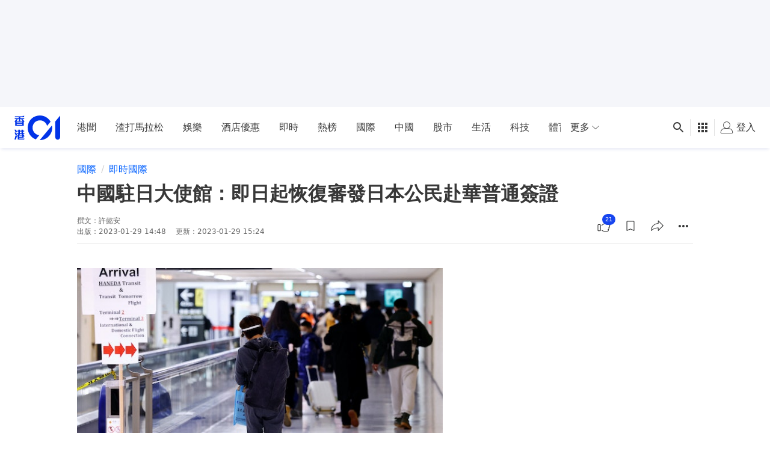

--- FILE ---
content_type: text/html; charset=utf-8
request_url: https://www.google.com/recaptcha/api2/aframe
body_size: 184
content:
<!DOCTYPE HTML><html><head><meta http-equiv="content-type" content="text/html; charset=UTF-8"></head><body><script nonce="KFaQ08EYlDE0Z35nzTKqJg">/** Anti-fraud and anti-abuse applications only. See google.com/recaptcha */ try{var clients={'sodar':'https://pagead2.googlesyndication.com/pagead/sodar?'};window.addEventListener("message",function(a){try{if(a.source===window.parent){var b=JSON.parse(a.data);var c=clients[b['id']];if(c){var d=document.createElement('img');d.src=c+b['params']+'&rc='+(localStorage.getItem("rc::a")?sessionStorage.getItem("rc::b"):"");window.document.body.appendChild(d);sessionStorage.setItem("rc::e",parseInt(sessionStorage.getItem("rc::e")||0)+1);localStorage.setItem("rc::h",'1768866597654');}}}catch(b){}});window.parent.postMessage("_grecaptcha_ready", "*");}catch(b){}</script></body></html>

--- FILE ---
content_type: text/javascript
request_url: https://www.hk01.com/_next/static/chunks/pages/_app-0f7031ecd69fc94a.js
body_size: 144950
content:
(self.webpackChunk_N_E=self.webpackChunk_N_E||[]).push([[2888],{97748:function(e){!function(t){e.exports=t()}(function(){var e,t,n=["navigation","request","process","log","user","state","error","manual"],r=function(e,t,n){for(var r=n,o=0,i=e.length;o<i;o++)r=t(r,e[o],o,e);return r},o=function(e,t){return r(e,function(e,n,r,o){return t(n,r,o)?e.concat(n):e},[])},i=function(e,t){return r(e,function(e,n,r,o){return!0===e||n===t},!1)},a=function(e){return"[object Array]"===Object.prototype.toString.call(e)},c=!({toString:null}).propertyIsEnumerable("toString"),s=["toString","toLocaleString","valueOf","hasOwnProperty","isPrototypeOf","propertyIsEnumerable","constructor"],u=function(e){var t,n=[];for(t in e)Object.prototype.hasOwnProperty.call(e,t)&&n.push(t);if(!c)return n;for(var r=0,o=s.length;r<o;r++)Object.prototype.hasOwnProperty.call(e,s[r])&&n.push(s[r]);return n},l=function(e,t){return void 0===e&&(e=1),void 0===t&&(t=1/0),function(n){return"number"==typeof n&&parseInt(""+n,10)===n&&n>=e&&n<=t}},f=function(e){return"function"==typeof e||a(e)&&o(e,function(e){return"function"==typeof e}).length===e.length},d=function(e){return"string"==typeof e&&!!e.length},p={},h=function(){return{unhandledExceptions:!0,unhandledRejections:!0}};p.schema={apiKey:{defaultValue:function(){return null},message:"is required",validate:d},appVersion:{defaultValue:function(){},message:"should be a string",validate:function(e){return void 0===e||d(e)}},appType:{defaultValue:function(){},message:"should be a string",validate:function(e){return void 0===e||d(e)}},autoDetectErrors:{defaultValue:function(){return!0},message:"should be true|false",validate:function(e){return!0===e||!1===e}},enabledErrorTypes:{defaultValue:function(){return h()},message:"should be an object containing the flags { unhandledExceptions:true|false, unhandledRejections:true|false }",allowPartialObject:!0,validate:function(e){if("object"!=typeof e||!e)return!1;var t=u(e),n=u(h());return!(o(t,function(e){return i(n,e)}).length<t.length)&&!(o(u(e),function(t){return"boolean"!=typeof e[t]}).length>0)}},onError:{defaultValue:function(){return[]},message:"should be a function or array of functions",validate:f},onSession:{defaultValue:function(){return[]},message:"should be a function or array of functions",validate:f},onBreadcrumb:{defaultValue:function(){return[]},message:"should be a function or array of functions",validate:f},endpoints:{defaultValue:function(){return{notify:"https://notify.bugsnag.com",sessions:"https://sessions.bugsnag.com"}},message:"should be an object containing endpoint URLs { notify, sessions }",validate:function(e){return e&&"object"==typeof e&&d(e.notify)&&d(e.sessions)&&0===o(u(e),function(e){return!i(["notify","sessions"],e)}).length}},autoTrackSessions:{defaultValue:function(e){return!0},message:"should be true|false",validate:function(e){return!0===e||!1===e}},enabledReleaseStages:{defaultValue:function(){return null},message:"should be an array of strings",validate:function(e){return null===e||a(e)&&o(e,function(e){return"string"==typeof e}).length===e.length}},releaseStage:{defaultValue:function(){return"production"},message:"should be a string",validate:function(e){return"string"==typeof e&&e.length}},maxBreadcrumbs:{defaultValue:function(){return 25},message:"should be a number ≤100",validate:function(e){return l(0,100)(e)}},enabledBreadcrumbTypes:{defaultValue:function(){return n},message:"should be null or a list of available breadcrumb types ("+n.join(",")+")",validate:function(e){return null===e||a(e)&&r(e,function(e,t){return!1===e?e:i(n,t)},!0)}},context:{defaultValue:function(){},message:"should be a string",validate:function(e){return void 0===e||"string"==typeof e}},user:{defaultValue:function(){return{}},message:"should be an object with { id, email, name } properties",validate:function(e){return null===e||e&&r(u(e),function(e,t){return e&&i(["id","email","name"],t)},!0)}},metadata:{defaultValue:function(){return{}},message:"should be an object",validate:function(e){return"object"==typeof e&&null!==e}},logger:{defaultValue:function(){},message:"should be null or an object with methods { debug, info, warn, error }",validate:function(e){return!e||e&&r(["debug","info","warn","error"],function(t,n){return t&&"function"==typeof e[n]},!0)}},redactedKeys:{defaultValue:function(){return["password"]},message:"should be an array of strings|regexes",validate:function(e){return a(e)&&e.length===o(e,function(e){return"string"==typeof e||e&&"function"==typeof e.test}).length}},plugins:{defaultValue:function(){return[]},message:"should be an array of plugin objects",validate:function(e){return a(e)&&e.length===o(e,function(e){return e&&"object"==typeof e&&"function"==typeof e.load}).length}},featureFlags:{defaultValue:function(){return[]},message:'should be an array of objects that have a "name" property',validate:function(e){return a(e)&&e.length===o(e,function(e){return e&&"object"==typeof e&&"string"==typeof e.name}).length}}};var m=function(e){for(var t=1;t<arguments.length;t++){var n=arguments[t];for(var r in n)Object.prototype.hasOwnProperty.call(n,r)&&(e[r]=n[r])}return e},g=function(e,t){return r(e,function(e,n,r,o){return e.concat(t(n,r,o))},[])};function y(){return(y=Object.assign?Object.assign.bind():function(e){for(var t=1;t<arguments.length;t++){var n=arguments[t];for(var r in n)Object.prototype.hasOwnProperty.call(n,r)&&(e[r]=n[r])}return e}).apply(this,arguments)}var b=p.schema,v={releaseStage:m({},b.releaseStage,{defaultValue:function(){return/^localhost(:\d+)?$/.test(window.location.host)?"development":"production"}}),appType:y({},b.appType,{defaultValue:function(){return"browser"}}),logger:m({},b.logger,{defaultValue:function(){return"undefined"!=typeof console&&"function"==typeof console.debug?E():void 0}})},E=function(){var e={},t=console.log;return g(["debug","info","warn","error"],function(n){var r=console[n];e[n]="function"==typeof r?r.bind(console,"[bugsnag]"):t.bind(console,"[bugsnag]")}),e},_=function(){function e(e,t,n,r){void 0===r&&(r=new Date),this.type=n,this.message=e,this.metadata=t,this.timestamp=r}return e.prototype.toJSON=function(){return{type:this.type,name:this.message,timestamp:this.timestamp,metaData:this.metadata}},e}(),O={};!function(t,n){"use strict";"function"==typeof e&&e.amd?e("stackframe",[],n):"object"==typeof O?O=n():t.StackFrame=n()}(this,function(){"use strict";function e(e){return!isNaN(parseFloat(e))&&isFinite(e)}function t(e){return e.charAt(0).toUpperCase()+e.substring(1)}function n(e){return function(){return this[e]}}var r=["isConstructor","isEval","isNative","isToplevel"],o=["columnNumber","lineNumber"],i=["fileName","functionName","source"],a=r.concat(o,i,["args"]);function c(e){if(e instanceof Object)for(var n=0;n<a.length;n++)e.hasOwnProperty(a[n])&&void 0!==e[a[n]]&&this["set"+t(a[n])](e[a[n]])}c.prototype={getArgs:function(){return this.args},setArgs:function(e){if("[object Array]"!==Object.prototype.toString.call(e))throw TypeError("Args must be an Array");this.args=e},getEvalOrigin:function(){return this.evalOrigin},setEvalOrigin:function(e){if(e instanceof c)this.evalOrigin=e;else if(e instanceof Object)this.evalOrigin=new c(e);else throw TypeError("Eval Origin must be an Object or StackFrame")},toString:function(){return(this.getFunctionName()||"{anonymous}")+"("+(this.getArgs()||[]).join(",")+")"+(this.getFileName()?"@"+this.getFileName():"")+(e(this.getLineNumber())?":"+this.getLineNumber():"")+(e(this.getColumnNumber())?":"+this.getColumnNumber():"")}};for(var s=0;s<r.length;s++)c.prototype["get"+t(r[s])]=n(r[s]),c.prototype["set"+t(r[s])]=function(e){return function(t){this[e]=!!t}}(r[s]);for(var u=0;u<o.length;u++)c.prototype["get"+t(o[u])]=n(o[u]),c.prototype["set"+t(o[u])]=function(t){return function(n){if(!e(n))throw TypeError(t+" must be a Number");this[t]=Number(n)}}(o[u]);for(var l=0;l<i.length;l++)c.prototype["get"+t(i[l])]=n(i[l]),c.prototype["set"+t(i[l])]=function(e){return function(t){this[e]=String(t)}}(i[l]);return c});var w={};!function(t,n){"use strict";"function"==typeof e&&e.amd?e("error-stack-parser",["stackframe"],n):"object"==typeof w?w=n(O):t.ErrorStackParser=n(t.StackFrame)}(this,function(e){"use strict";var t=/(^|@)\S+\:\d+/,n=/^\s*at .*(\S+\:\d+|\(native\))/m,r=/^(eval@)?(\[native code\])?$/;return{parse:function(e){if(void 0!==e.stacktrace||void 0!==e["opera#sourceloc"])return this.parseOpera(e);if(e.stack&&e.stack.match(n))return this.parseV8OrIE(e);if(e.stack)return this.parseFFOrSafari(e);throw Error("Cannot parse given Error object")},extractLocation:function(e){if(-1===e.indexOf(":"))return[e];var t=/(.+?)(?:\:(\d+))?(?:\:(\d+))?$/.exec(e.replace(/[\(\)]/g,""));return[t[1],t[2]||void 0,t[3]||void 0]},parseV8OrIE:function(t){return t.stack.split("\n").filter(function(e){return!!e.match(n)},this).map(function(t){t.indexOf("(eval ")>-1&&(t=t.replace(/eval code/g,"eval").replace(/(\(eval at [^\()]*)|(\)\,.*$)/g,""));var n=t.replace(/^\s+/,"").replace(/\(eval code/g,"("),r=n.match(/ (\((.+):(\d+):(\d+)\)$)/),o=(n=r?n.replace(r[0],""):n).split(/\s+/).slice(1),i=this.extractLocation(r?r[1]:o.pop());return new e({functionName:o.join(" ")||void 0,fileName:["eval","<anonymous>"].indexOf(i[0])>-1?void 0:i[0],lineNumber:i[1],columnNumber:i[2],source:t})},this)},parseFFOrSafari:function(t){return t.stack.split("\n").filter(function(e){return!e.match(r)},this).map(function(t){if(t.indexOf(" > eval")>-1&&(t=t.replace(/ line (\d+)(?: > eval line \d+)* > eval\:\d+\:\d+/g,":$1")),-1===t.indexOf("@")&&-1===t.indexOf(":"))return new e({functionName:t});var n=/((.*".+"[^@]*)?[^@]*)(?:@)/,r=t.match(n),o=r&&r[1]?r[1]:void 0,i=this.extractLocation(t.replace(n,""));return new e({functionName:o,fileName:i[0],lineNumber:i[1],columnNumber:i[2],source:t})},this)},parseOpera:function(e){return!e.stacktrace||e.message.indexOf("\n")>-1&&e.message.split("\n").length>e.stacktrace.split("\n").length?this.parseOpera9(e):e.stack?this.parseOpera11(e):this.parseOpera10(e)},parseOpera9:function(t){for(var n=/Line (\d+).*script (?:in )?(\S+)/i,r=t.message.split("\n"),o=[],i=2,a=r.length;i<a;i+=2){var c=n.exec(r[i]);c&&o.push(new e({fileName:c[2],lineNumber:c[1],source:r[i]}))}return o},parseOpera10:function(t){for(var n=/Line (\d+).*script (?:in )?(\S+)(?:: In function (\S+))?$/i,r=t.stacktrace.split("\n"),o=[],i=0,a=r.length;i<a;i+=2){var c=n.exec(r[i]);c&&o.push(new e({functionName:c[3]||void 0,fileName:c[2],lineNumber:c[1],source:r[i]}))}return o},parseOpera11:function(n){return n.stack.split("\n").filter(function(e){return!!e.match(t)&&!e.match(/^Error created at/)},this).map(function(t){var n,r=t.split("@"),o=this.extractLocation(r.pop()),i=r.shift()||"",a=i.replace(/<anonymous function(: (\w+))?>/,"$2").replace(/\([^\)]*\)/g,"")||void 0;return i.match(/\(([^\)]*)\)/)&&(n=i.replace(/^[^\(]+\(([^\)]*)\)$/,"$1")),new e({functionName:a,args:void 0===n||"[arguments not available]"===n?void 0:n.split(","),fileName:o[0],lineNumber:o[1],columnNumber:o[2],source:t})},this)}}});var S=w,T=function(e,t,n,r){return JSON.stringify(D(e,r&&r.redactedKeys?r.redactedKeys:[],r&&r.redactedPaths?r.redactedPaths:[]),t,n)},I=20,R=25e3,C=8,A="...";function L(e){return e instanceof Error||/^\[object (Error|(Dom)?Exception)\]$/.test(Object.prototype.toString.call(e))}function j(e){return"[Throws: "+(e?e.message:"?")+"]"}function x(e,t){for(var n=0,r=e.length;n<r;n++)if(e[n]===t)return!0;return!1}function k(e,t){for(var n=0,r=e.length;n<r;n++)if(0===t.indexOf(e[n]))return!0;return!1}function P(e,t){for(var n=0,r=e.length;n<r;n++)if("string"==typeof e[n]&&e[n].toLowerCase()===t.toLowerCase()||e[n]&&"function"==typeof e[n].test&&e[n].test(t))return!0;return!1}function N(e){return"[object Array]"===Object.prototype.toString.call(e)}function U(e,t){try{return e[t]}catch(e){return j(e)}}function D(e,t,n){var r=[],o=0;function i(e,a){function c(){return a.length>C&&o>R}if(o++,a.length>I||c())return A;if(null===e||"object"!=typeof e)return e;if(x(r,e))return"[Circular]";if(r.push(e),"function"==typeof e.toJSON)try{o--;var s=i(e.toJSON(),a);return r.pop(),s}catch(e){return j(e)}if(L(e)){o--;var u=i({name:e.name,message:e.message},a);return r.pop(),u}if(N(e)){for(var l=[],f=0,d=e.length;f<d;f++){if(c()){l.push(A);break}l.push(i(e[f],a.concat("[]")))}return r.pop(),l}var p={};try{for(var h in e)if(Object.prototype.hasOwnProperty.call(e,h)){if(k(n,a.join("."))&&P(t,h)){p[h]="[REDACTED]";continue}if(c()){p[h]=A;break}p[h]=i(U(e,h),a.concat(h))}}catch(e){}return r.pop(),p}return i(e,[])}function M(e,t,n,r){if("string"==typeof n){void 0===r?r=null:null!==r&&"string"!=typeof r&&(r=T(r));var o=t[n];if("number"==typeof o){e[o]={name:n,variant:r};return}e.push({name:n,variant:r}),t[n]=e.length-1}}function B(e,t,n){if(a(t)){for(var r=0;r<t.length;++r){var o=t[r];null!==o&&"object"==typeof o&&M(e,n,o.name,o.variant)}return e}}var F=M,K=function(e,t,n){var r=t[n];"number"==typeof r&&(e[r]=null,delete t[n])},G=B,V=function(e){return g(o(e,Boolean),function(e){var t=e.name,n=e.variant,r={featureFlag:t};return"string"==typeof n&&(r.variant=n),r})},W=function(e){return!!e&&(!!e.stack||!!e.stacktrace||!!e["opera#sourceloc"])&&"string"==typeof(e.stack||e.stacktrace||e["opera#sourceloc"])&&e.stack!==e.name+": "+e.message},H=function(e){switch(Object.prototype.toString.call(e)){case"[object Error]":case"[object Exception]":case"[object DOMException]":return!0;default:return e instanceof Error}},Z=function(e,t,n){if("string"==typeof t){if(!n){delete e[t];return}"__proto__"!==t&&"constructor"!==t&&"prototype"!==t&&e[t]&&delete e[t][n]}},z=function(e,t,n,r){var o,i;if(t){if(null===n)return Z(e,t);if("object"==typeof n&&(i=n),"string"==typeof n&&((o={})[n]=r,i=o),i){if("__proto__"===t||"constructor"===t||"prototype"===t)return;e[t]||(e[t]={}),e[t]=m({},e[t],i)}}},Y=function(e,t,n){if("string"==typeof t){if(!n)return e[t];if(e[t])return e[t][n]}},q=Z,$={};function J(){return(J=Object.assign?Object.assign.bind():function(e){for(var t=1;t<arguments.length;t++){var n=arguments[t];for(var r in n)Object.prototype.hasOwnProperty.call(n,r)&&(e[r]=n[r])}return e}).apply(this,arguments)}!function(t,n){"use strict";"function"==typeof e&&e.amd?e("stack-generator",["stackframe"],n):"object"==typeof $?$=n(O):t.StackGenerator=n(t.StackFrame)}(this,function(e){return{backtrace:function(t){var n=[],r=10;"object"==typeof t&&"number"==typeof t.maxStackSize&&(r=t.maxStackSize);for(var o=arguments.callee;o&&n.length<r&&o.arguments;){for(var i=Array(o.arguments.length),a=0;a<i.length;++a)i[a]=o.arguments[a];/function(?:\s+([\w$]+))+\s*\(/.test(o.toString())?n.push(new e({functionName:RegExp.$1||void 0,args:i})):n.push(new e({args:i}));try{o=o.caller}catch(e){break}}return n}}});var Q=function(){function e(t,n,r,o,i){void 0===r&&(r=[]),void 0===o&&(o=et()),this.apiKey=void 0,this.context=void 0,this.groupingHash=void 0,this.originalError=i,this._handledState=o,this.severity=this._handledState.severity,this.unhandled=this._handledState.unhandled,this.app={},this.device={},this.request={},this.breadcrumbs=[],this.threads=[],this._metadata={},this._features=[],this._featuresIndex={},this._user={},this._session=void 0,this._correlation=void 0,this.errors=[er(t,n,e.__type,r)]}var t=e.prototype;return t.addMetadata=function(e,t,n){return z(this._metadata,e,t,n)},t.setTraceCorrelation=function(e,t){"string"==typeof e&&(this._correlation=J({traceId:e},"string"==typeof t?{spanId:t}:{}))},t.getMetadata=function(e,t){return Y(this._metadata,e,t)},t.clearMetadata=function(e,t){return q(this._metadata,e,t)},t.addFeatureFlag=function(e,t){void 0===t&&(t=null),F(this._features,this._featuresIndex,e,t)},t.addFeatureFlags=function(e){G(this._features,e,this._featuresIndex)},t.getFeatureFlags=function(){return V(this._features)},t.clearFeatureFlag=function(e){K(this._features,this._featuresIndex,e)},t.clearFeatureFlags=function(){this._features=[],this._featuresIndex={}},t.getUser=function(){return this._user},t.setUser=function(e,t,n){this._user={id:e,email:t,name:n}},t.toJSON=function(){return{payloadVersion:"4",exceptions:g(this.errors,function(e){return m({},e,{message:e.errorMessage})}),severity:this.severity,unhandled:this._handledState.unhandled,severityReason:this._handledState.severityReason,app:this.app,device:this.device,request:this.request,breadcrumbs:this.breadcrumbs,context:this.context,groupingHash:this.groupingHash,metaData:this._metadata,user:this._user,session:this._session,featureFlags:this.getFeatureFlags(),correlation:this._correlation}},e}(),X=function(e){var t={file:e.fileName,method:ee(e.functionName),lineNumber:e.lineNumber,columnNumber:e.columnNumber,code:void 0,inProject:void 0};return!(t.lineNumber>-1)||t.file||t.method||(t.file="global code"),t},ee=function(e){return/^global code$/i.test(e)?"global code":e},et=function(){return{unhandled:!1,severity:"warning",severityReason:{type:"handledException"}}},en=function(e){return"string"==typeof e?e:""};function er(e,t,n,o){return{errorClass:en(e),errorMessage:en(t),type:n,stacktrace:r(o,function(e,t){var n=X(t);try{if("{}"===JSON.stringify(n))return e;return e.concat(n)}catch(t){return e}},[])}}function eo(e){return e.cause?[e].concat(eo(e.cause)):[e]}Q.getStacktrace=function(e,t,n){if(W(e))return S.parse(e).slice(t);try{return o($.backtrace(),function(e){return -1===(e.functionName||"").indexOf("StackGenerator$$")}).slice(1+n)}catch(e){return[]}},Q.create=function(e,t,n,r,o,i){void 0===o&&(o=0);var a=ea(e,t,r,i),c=a[0],s=a[1];try{var u=Q.getStacktrace(c,s>0?1+s+o:0,1+o);l=new Q(c.name,c.message,u,n,e)}catch(t){l=new Q(c.name,c.message,[],n,e)}if("InvalidError"===c.name&&l.addMetadata(""+r,"non-error parameter",ei(e)),c.cause){var l,f,d=g(eo(c).slice(1),function(e){var t=H(e)&&W(e)?S.parse(e):[],n=ea(e,!0,"error cause")[0];return"InvalidError"===n.name&&l.addMetadata("error cause",ei(e)),er(n.name,n.message,Q.__type,t)});(f=l.errors).push.apply(f,d)}return l};var ei=function(e){return null===e?"null":void 0===e?"undefined":e},ea=function(e,t,n,r){var o,i=0,a=function(e){var t="error cause"===n?"was":"received";r&&r.warn(n+" "+t+' a non-error: "'+e+'"');var o=Error(n+" "+t+' a non-error. See "'+n+'" tab for more detail.');return o.name="InvalidError",o};if(t)switch(typeof e){case"string":case"number":case"boolean":o=Error(String(e)),i+=1;break;case"function":o=a("function"),i+=2;break;case"object":null!==e&&H(e)?o=e:null!==e&&ec(e)?((o=Error(e.message||e.errorMessage)).name=e.name||e.errorClass,i+=1):(o=a(null===e?"null":"unsupported object"),i+=2);break;default:o=a("nothing"),i+=2}else H(e)?o=e:(o=a(typeof e),i+=2);if(!W(o))try{throw o}catch(e){W(e)&&(o=e,i=1)}return[o,i]};Q.__type="browserjs";var ec=function(e){return("string"==typeof e.name||"string"==typeof e.errorClass)&&("string"==typeof e.message||"string"==typeof e.errorMessage)},es=Q,eu=function(e,t,n){var r=0,o=function(){if(r>=e.length)return n(null,!0);t(e[r],function(e,t){return e?n(e):!1===t?n(null,!1):void(r++,o())})};o()},el=function(e,t,n,r){eu(e,function(e,r){if("function"!=typeof e)return r(null);try{if(2!==e.length){var o=e(t);if(o&&"function"==typeof o.then)return o.then(function(e){return setTimeout(function(){return r(null,e)})},function(e){setTimeout(function(){return n(e),r(null,!0)})});return r(null,o)}e(t,function(e,t){if(e)return n(e),r(null);r(null,t)})}catch(e){n(e),r(null)}},r)},ef=function(e,t,n,r){for(var o=!1,i=e.slice();!o&&i.length;)try{o=!1===i.pop()(t)}catch(e){r.error("Error occurred in "+n+" callback, continuing anyway…"),r.error(e)}return o},ed=function(e,t){var n="000000000"+e;return n.substr(n.length-t)},ep="object"==typeof window?window:self,eh=0;for(var em in ep)Object.hasOwnProperty.call(ep,em)&&eh++;var eg=ed(((navigator.mimeTypes?navigator.mimeTypes.length:0)+navigator.userAgent.length).toString(36)+eh.toString(36),4),ey=function(){return eg},eb=0,ev=4,eE=36,e_=1679616;function eO(){return ed((Math.random()*e_<<0).toString(eE),ev)}function ew(){return eb=eb<e_?eb:0,++eb-1}function eS(){return"c"+new Date().getTime().toString(eE)+ed(ew().toString(eE),ev)+ey()+(eO()+eO())}eS.fingerprint=ey;var eT=eS,eI=function(){function e(){this.id=eT(),this.startedAt=new Date,this._handled=0,this._unhandled=0,this._user={},this.app={},this.device={}}var t=e.prototype;return t.getUser=function(){return this._user},t.setUser=function(e,t,n){this._user={id:e,email:t,name:n}},t.toJSON=function(){return{id:this.id,startedAt:this.startedAt,events:{handled:this._handled,unhandled:this._unhandled}}},t._track=function(e){this[e._handledState.unhandled?"_unhandled":"_handled"]+=1},e}(),eR=F,eC=K,eA=G,eL=function(){},ej=function(){function e(t,n,r,o){var i=this;void 0===n&&(n=p.schema),void 0===r&&(r=[]),this._notifier=o,this._config={},this._schema=n,this._delivery={sendSession:eL,sendEvent:eL},this._logger={debug:eL,info:eL,warn:eL,error:eL},this._plugins={},this._breadcrumbs=[],this._session=null,this._metadata={},this._featuresIndex={},this._features=[],this._context=void 0,this._user={},this._cbs={e:[],s:[],sp:[],b:[]},this.Client=e,this.Event=es,this.Breadcrumb=_,this.Session=eI,this._config=this._configure(t,r),g(r.concat(this._config.plugins),function(e){e&&i._loadPlugin(e)}),this._depth=1;var a=this,c=this.notify;this.notify=function(){return c.apply(a,arguments)}}var t=e.prototype;return t.addMetadata=function(e,t,n){return z(this._metadata,e,t,n)},t.getMetadata=function(e,t){return Y(this._metadata,e,t)},t.clearMetadata=function(e,t){return q(this._metadata,e,t)},t.addFeatureFlag=function(e,t){void 0===t&&(t=null),eR(this._features,this._featuresIndex,e,t)},t.addFeatureFlags=function(e){eA(this._features,e,this._featuresIndex)},t.clearFeatureFlag=function(e){eC(this._features,this._featuresIndex,e)},t.clearFeatureFlags=function(){this._features=[],this._featuresIndex={}},t.getContext=function(){return this._context},t.setContext=function(e){this._context=e},t._configure=function(e,t){var n=r(t,function(e,t){return t&&t.configSchema?m({},e,t.configSchema):e},this._schema),o=r(u(n),function(t,r){var o=n[r].defaultValue(e[r]);return void 0!==e[r]?n[r].validate(e[r])?n[r].allowPartialObject?t.config[r]=m(o,e[r]):t.config[r]=e[r]:(t.errors[r]=n[r].message,t.config[r]=o):t.config[r]=o,t},{errors:{},config:{}}),i=o.errors,a=o.config;if(n.apiKey){if(!a.apiKey)throw Error("No Bugsnag API Key set");/^[0-9a-f]{32}$/i.test(a.apiKey)||(i.apiKey="should be a string of 32 hexadecimal characters")}return this._metadata=m({},a.metadata),eA(this._features,a.featureFlags,this._featuresIndex),this._user=m({},a.user),this._context=a.context,a.logger&&(this._logger=a.logger),a.onError&&(this._cbs.e=this._cbs.e.concat(a.onError)),a.onBreadcrumb&&(this._cbs.b=this._cbs.b.concat(a.onBreadcrumb)),a.onSession&&(this._cbs.s=this._cbs.s.concat(a.onSession)),u(i).length&&this._logger.warn(ex(i,e)),a},t.getUser=function(){return this._user},t.setUser=function(e,t,n){this._user={id:e,email:t,name:n}},t._loadPlugin=function(e){var t=e.load(this);return e.name&&(this._plugins["~"+e.name+"~"]=t),this},t.getPlugin=function(e){return this._plugins["~"+e+"~"]},t._setDelivery=function(e){this._delivery=e(this)},t.startSession=function(){var e=new eI;return(e.app.releaseStage=this._config.releaseStage,e.app.version=this._config.appVersion,e.app.type=this._config.appType,e._user=m({},this._user),ef(this._cbs.s,e,"onSession",this._logger))?(this._logger.debug("Session not started due to onSession callback"),this):this._sessionDelegate.startSession(this,e)},t.addOnError=function(e,t){void 0===t&&(t=!1),this._cbs.e[t?"unshift":"push"](e)},t.removeOnError=function(e){this._cbs.e=o(this._cbs.e,function(t){return t!==e})},t._addOnSessionPayload=function(e){this._cbs.sp.push(e)},t.addOnSession=function(e){this._cbs.s.push(e)},t.removeOnSession=function(e){this._cbs.s=o(this._cbs.s,function(t){return t!==e})},t.addOnBreadcrumb=function(e,t){void 0===t&&(t=!1),this._cbs.b[t?"unshift":"push"](e)},t.removeOnBreadcrumb=function(e){this._cbs.b=o(this._cbs.b,function(t){return t!==e})},t.pauseSession=function(){return this._sessionDelegate.pauseSession(this)},t.resumeSession=function(){return this._sessionDelegate.resumeSession(this)},t.leaveBreadcrumb=function(e,t,r){if(e="string"==typeof e?e:"",r="string"==typeof r&&i(n,r)?r:"manual",t="object"==typeof t&&null!==t?t:{},e){var o=new _(e,t,r),a=ef(this._cbs.b,o,"onBreadcrumb",this._logger);if(a){this._logger.debug("Breadcrumb not attached due to onBreadcrumb callback");return}this._breadcrumbs.push(o),this._breadcrumbs.length>this._config.maxBreadcrumbs&&(this._breadcrumbs=this._breadcrumbs.slice(this._breadcrumbs.length-this._config.maxBreadcrumbs))}},t._isBreadcrumbTypeEnabled=function(e){var t=this._config.enabledBreadcrumbTypes;return null===t||i(t,e)},t.notify=function(e,t,n){void 0===n&&(n=eL);var r=es.create(e,!0,void 0,"notify()",this._depth+1,this._logger);this._notify(r,t,n)},t._notify=function(t,n,r){var o=this;if(void 0===r&&(r=eL),t.app=m({},t.app,{releaseStage:this._config.releaseStage,version:this._config.appVersion,type:this._config.appType}),t.context=t.context||this._context,t._metadata=m({},t._metadata,this._metadata),t._user=m({},t._user,this._user),t.breadcrumbs=this._breadcrumbs.slice(),eA(t._features,this._features,t._featuresIndex),null!==this._config.enabledReleaseStages&&!i(this._config.enabledReleaseStages,this._config.releaseStage))return this._logger.warn("Event not sent due to releaseStage/enabledReleaseStages configuration"),r(null,t);var a=t.severity,c=function(e){o._logger.error("Error occurred in onError callback, continuing anyway…"),o._logger.error(e)};el([].concat(this._cbs.e).concat(n),t,c,function(n,i){if(n&&c(n),!i)return o._logger.debug("Event not sent due to onError callback"),r(null,t);o._isBreadcrumbTypeEnabled("error")&&e.prototype.leaveBreadcrumb.call(o,t.errors[0].errorClass,{errorClass:t.errors[0].errorClass,errorMessage:t.errors[0].errorMessage,severity:t.severity},"error"),a!==t.severity&&(t._handledState.severityReason={type:"userCallbackSetSeverity"}),t.unhandled!==t._handledState.unhandled&&(t._handledState.severityReason.unhandledOverridden=!0,t._handledState.unhandled=t.unhandled),o._session&&(o._session._track(t),t._session=o._session),o._delivery.sendEvent({apiKey:t.apiKey||o._config.apiKey,notifier:o._notifier,events:[t]},function(e){return r(e,t)})})},e}(),ex=function(e,t){return Error("Invalid configuration\n"+g(u(e),function(n){return"  - "+n+" "+e[n]+", got "+ek(t[n])}).join("\n\n"))},ek=function(e){switch(typeof e){case"string":case"number":case"object":return JSON.stringify(e);default:return String(e)}},eP=ej,eN={},eU=["events.[].metaData","events.[].breadcrumbs.[].metaData","events.[].request"];eN.event=function(e,t){var n=T(e,null,null,{redactedPaths:eU,redactedKeys:t});return n.length>1e6&&(e.events[0]._metadata={notifier:"WARNING!\nSerialized payload was "+n.length/1e6+"MB (limit = 1MB)\nmetadata was removed"},n=T(e,null,null,{redactedPaths:eU,redactedKeys:t})),n},eN.session=function(e,t){return T(e,null,null)};var eD={},eM=function(e,t,n,r){var o=JSON.parse(JSON.stringify(new Date));return eB(e.endpoints[t],r.location.protocol)+"?apiKey="+encodeURIComponent(e.apiKey)+"&payloadVersion="+n+"&sentAt="+encodeURIComponent(o)},eB=(eD=function(e,t){return void 0===t&&(t=window),{sendEvent:function(n,r){void 0===r&&(r=function(){});var o=eM(e._config,"notify","4",t),i=eN.event(n,e._config.redactedKeys),a=new t.XDomainRequest;a.onload=function(){r(null)},a.onerror=function(){var t=Error("Event failed to send");e._logger.error("Event failed to send…",t),i.length>1e6&&e._logger.warn("Event oversized ("+(i.length/1e6).toFixed(2)+" MB)"),r(t)},a.open("POST",o),setTimeout(function(){try{a.send(i)}catch(t){e._logger.error(t),r(t)}},0)},sendSession:function(n,r){void 0===r&&(r=function(){});var o=eM(e._config,"sessions","1",t),i=new t.XDomainRequest;i.onload=function(){r(null)},i.open("POST",o),setTimeout(function(){try{i.send(eN.session(n,e._config.redactedKeys))}catch(t){e._logger.error(t),r(t)}},0)}}})._matchPageProtocol=function(e,t){return"http:"===t?e.replace(/^https:/,"http:"):e},eF=function(e,t){return void 0===t&&(t=window),{sendEvent:function(n,r){void 0===r&&(r=function(){});try{var o=e._config.endpoints.notify,i=new t.XMLHttpRequest,a=eN.event(n,e._config.redactedKeys);i.onreadystatechange=function(){if(i.readyState===t.XMLHttpRequest.DONE){var n=i.status;if(0===n||n>=400){var o=Error("Request failed with status "+n);e._logger.error("Event failed to send…",o),a.length>1e6&&e._logger.warn("Event oversized ("+(a.length/1e6).toFixed(2)+" MB)"),r(o)}else r(null)}},i.open("POST",o),i.setRequestHeader("Content-Type","application/json"),i.setRequestHeader("Bugsnag-Api-Key",n.apiKey||e._config.apiKey),i.setRequestHeader("Bugsnag-Payload-Version","4"),i.setRequestHeader("Bugsnag-Sent-At",new Date().toISOString()),i.send(a)}catch(t){e._logger.error(t)}},sendSession:function(n,r){void 0===r&&(r=function(){});try{var o=e._config.endpoints.sessions,i=new t.XMLHttpRequest;i.onreadystatechange=function(){if(i.readyState===t.XMLHttpRequest.DONE){var n=i.status;if(0===n||n>=400){var o=Error("Request failed with status "+n);e._logger.error("Session failed to send…",o),r(o)}else r(null)}},i.open("POST",o),i.setRequestHeader("Content-Type","application/json"),i.setRequestHeader("Bugsnag-Api-Key",e._config.apiKey),i.setRequestHeader("Bugsnag-Payload-Version","1"),i.setRequestHeader("Bugsnag-Sent-At",new Date().toISOString()),i.send(eN.session(n,e._config.redactedKeys))}catch(t){e._logger.error(t)}}}},eK=new Date,eG=function(){eK=new Date},eV={name:"appDuration",load:function(e){return e.addOnError(function(e){var t=new Date;e.app.duration=t-eK},!0),{reset:eG}}},eW=function(e){return void 0===e&&(e=window),{load:function(t){t.addOnError(function(t){void 0===t.context&&(t.context=e.location.pathname)},!0)}}},eH=function(e,t){var n="000000000"+e;return n.substr(n.length-t)},eZ="object"==typeof window?window:self,ez=0;for(var eY in eZ)Object.hasOwnProperty.call(eZ,eY)&&ez++;var eq=eH(((navigator.mimeTypes?navigator.mimeTypes.length:0)+navigator.userAgent.length).toString(36)+ez.toString(36),4),e$=function(){return eq},eJ=0,eQ=4,eX=36,e0=1679616;function e1(){return eH((Math.random()*e0<<0).toString(eX),eQ)}function e2(){return eJ=eJ<e0?eJ:0,++eJ-1}function e6(){return"c"+new Date().getTime().toString(eX)+eH(e2().toString(eX),eQ)+e$()+(e1()+e1())}e6.fingerprint=e$;var e4=e6,e3="bugsnag-anonymous-id",e8=function(e){try{var t=e.localStorage,n=t.getItem(e3);if(n&&/^c[a-z0-9]{20,32}$/.test(n))return n;return n=e4(),t.setItem(e3,n),n}catch(e){}},e5=function(e,t){return void 0===e&&(e=navigator),void 0===t&&(t=window),{load:function(n){var r={locale:e.browserLanguage||e.systemLanguage||e.userLanguage||e.language,userAgent:e.userAgent};t&&t.screen&&t.screen.orientation&&t.screen.orientation.type?r.orientation=t.screen.orientation.type:t&&t.document&&(r.orientation=t.document.documentElement.clientWidth>t.document.documentElement.clientHeight?"landscape":"portrait"),n._config.generateAnonymousId&&(r.id=e8(t)),n.addOnSession(function(e){e.device=m({},e.device,r),n._config.collectUserIp||e7(e)}),n.addOnError(function(e){e.device=m({},e.device,r,{time:new Date}),n._config.collectUserIp||e7(e)},!0)},configSchema:{generateAnonymousId:{validate:function(e){return!0===e||!1===e},defaultValue:function(){return!0},message:"should be true|false"}}}},e7=function(e){var t=e.getUser();t&&t.id||e.setUser(e.device.id)},e9=function(e){return void 0===e&&(e=window),{load:function(t){t.addOnError(function(t){t.request&&t.request.url||(t.request=m({},t.request,{url:e.location.href}))},!0)}}},te={load:function(e){e._sessionDelegate=tt}},tt={startSession:function(e,t){var n=e;return(n._session=t,n._pausedSession=null,null===n._config.enabledReleaseStages||i(n._config.enabledReleaseStages,n._config.releaseStage))?n._delivery.sendSession({notifier:n._notifier,device:t.device,app:t.app,sessions:[{id:t.id,startedAt:t.startedAt,user:t._user}]}):n._logger.warn("Session not sent due to releaseStage/enabledReleaseStages configuration"),n},resumeSession:function(e){return e._session?e:e._pausedSession?(e._session=e._pausedSession,e._pausedSession=null,e):e.startSession()},pauseSession:function(e){e._pausedSession=e._session,e._session=null}},tn={load:function(e){e._config.collectUserIp||e.addOnError(function(e){e._user&&void 0===e._user.id&&delete e._user.id,e._user=m({id:"[REDACTED]"},e._user),e.request=m({clientIp:"[REDACTED]"},e.request)})},configSchema:{collectUserIp:{defaultValue:function(){return!0},message:"should be true|false",validate:function(e){return!0===e||!1===e}}}},tr={};tr.load=function(e){!/^(local-)?dev(elopment)?$/.test(e._config.releaseStage)&&e._isBreadcrumbTypeEnabled("log")&&g(to,function(t){var n=console[t];console[t]=function(){for(var o=arguments.length,i=Array(o),a=0;a<o;a++)i[a]=arguments[a];e.leaveBreadcrumb("Console output",r(i,function(e,t,n){var r="[Unknown value]";try{r=String(t)}catch(e){}if("[object Object]"===r)try{r=JSON.stringify(t)}catch(e){}return e["["+n+"]"]=r,e},{severity:0===t.indexOf("group")?"log":t}),"log"),n.apply(console,i)},console[t]._restore=function(){console[t]=n}})};var to=o(["log","debug","info","warn","error"],function(e){return"undefined"!=typeof console&&"function"==typeof console[e]}),ti=200,ta=5e5,tc=function(e,t){return void 0===e&&(e=document),void 0===t&&(t=window),{load:function(n){if(n._config.trackInlineScripts){var i=t.location.href,a="",c=!!e.attachEvent,s=c?"complete"===e.readyState:"loading"!==e.readyState,u=function(){return e.documentElement.outerHTML};a=u();var l=e.onreadystatechange;e.onreadystatechange=function(){"interactive"===e.readyState&&(a=u(),s=!0);try{l.apply(this,arguments)}catch(e){}};var f=null,d=function(e){f=e},p=function(){var t=e.currentScript||f;if(!t&&!s){var n=e.scripts||e.getElementsByTagName("script");t=n[n.length-1]}return t},h=function(e){s&&a||(a=u());var t=["<!-- DOC START -->"].concat(a.split("\n")),n=e-1,o=Math.max(n-3,0),i=Math.min(n+3,t.length);return r(t.slice(o,i),function(e,t,n){return e[o+1+n]=t.length<=ti?t:t.substr(0,ti),e},{})};n.addOnError(function(e){e.errors[0].stacktrace=o(e.errors[0].stacktrace,function(e){return!/__trace__$/.test(e.method)});var t=e.errors[0].stacktrace[0],n=function(e){return e.replace(/#.*$/,"").replace(/\?.*$/,"")};if(!t||!t.file||n(t.file)===n(i)){var r=p();if(r){var a=r.innerHTML;e.addMetadata("script","content",a.length<=ta?a:a.substr(0,ta)),t&&t.lineNumber&&(t.code=h(t.lineNumber))}}},!0);var m=g(["setTimeout","setInterval","setImmediate","requestAnimationFrame"],function(e){return ts(t,e,function(e){return b(e,function(e){return{get:function(){return e[0]},replace:function(t){e[0]=t}}})})}),y=m[0];g(["EventTarget","Window","Node","ApplicationCache","AudioTrackList","ChannelMergerNode","CryptoOperation","EventSource","FileReader","HTMLUnknownElement","IDBDatabase","IDBRequest","IDBTransaction","KeyOperation","MediaController","MessagePort","ModalWindow","Notification","SVGElementInstance","Screen","TextTrack","TextTrackCue","TextTrackList","WebSocket","WebSocketWorker","Worker","XMLHttpRequest","XMLHttpRequestEventTarget","XMLHttpRequestUpload"],function(e){t[e]&&t[e].prototype&&Object.prototype.hasOwnProperty.call(t[e].prototype,"addEventListener")&&(ts(t[e].prototype,"addEventListener",function(e){return b(e,tu)}),ts(t[e].prototype,"removeEventListener",function(e){return b(e,tu,!0)}))})}function b(e,t,n){return void 0===n&&(n=!1),function(){var r=[].slice.call(arguments);try{var o=t(r),i=o.get();if(n&&e.apply(this,r),"function"!=typeof i)return e.apply(this,r);if(i.__trace__)o.replace(i.__trace__);else{var a=p();i.__trace__=function(){d(a),y(function(){d(null)},0);var e=i.apply(this,arguments);return d(null),e},i.__trace__.__trace__=i.__trace__,o.replace(i.__trace__)}}catch(e){}if(e.apply)return e.apply(this,r);switch(r.length){case 1:return e(r[0]);case 2:return e(r[0],r[1]);default:return e()}}}},configSchema:{trackInlineScripts:{validate:function(e){return!0===e||!1===e},defaultValue:function(){return!0},message:"should be true|false"}}}};function ts(e,t,n){var r=e[t];if(!r)return r;var o=n(r);return e[t]=o,r}function tu(e){var t=!!e[1]&&"function"==typeof e[1].handleEvent;return{get:function(){return t?e[1].handleEvent:e[1]},replace:function(n){t?e[1].handleEvent=n:e[1]=n}}}var tl=function(e){return void 0===e&&(e=window),{load:function(t){"addEventListener"in e&&t._isBreadcrumbTypeEnabled("user")&&e.addEventListener("click",function(n){var r,o;try{r=td(n.target),o=tp(n.target,e)}catch(e){r="[hidden]",o="[hidden]",t._logger.error("Cross domain error when tracking click event. See docs: https://tinyurl.com/yy3rn63z")}t.leaveBreadcrumb("UI click",{targetText:r,targetSelector:o},"user")},!0)}}},tf=/^\s*([^\s][\s\S]{0,139}[^\s])?\s*/;function td(e){var t=e.textContent||e.innerText||"";return(t||"submit"!==e.type&&"button"!==e.type||(t=e.value),(t=t.replace(tf,"$1")).length>140)?t.slice(0,135)+"(...)":t}function tp(e,t){var n=[e.tagName];if(e.id&&n.push("#"+e.id),e.className&&e.className.length&&n.push("."+e.className.split(" ").join(".")),!t.document.querySelectorAll||!Array.prototype.indexOf)return n.join("");try{if(1===t.document.querySelectorAll(n.join("")).length)return n.join("")}catch(e){return n.join("")}if(e.parentNode.childNodes.length>1){var r=Array.prototype.indexOf.call(e.parentNode.childNodes,e)+1;n.push(":nth-child("+r+")")}return 1===t.document.querySelectorAll(n.join("")).length?n.join(""):e.parentNode?tp(e.parentNode,t)+" > "+n.join(""):n.join("")}var th={};th=function(e){return void 0===e&&(e=window),{load:function(t){if("addEventListener"in e&&t._isBreadcrumbTypeEnabled("navigation")){var n=function(e){return function(){return t.leaveBreadcrumb(e,{},"navigation")}};e.addEventListener("pagehide",n("Page hidden"),!0),e.addEventListener("pageshow",n("Page shown"),!0),e.addEventListener("load",n("Page loaded"),!0),e.document.addEventListener("DOMContentLoaded",n("DOMContentLoaded"),!0),e.addEventListener("load",function(){return e.addEventListener("popstate",n("Navigated back"),!0)}),e.addEventListener("hashchange",function(n){var r=n.oldURL?{from:tm(n.oldURL,e),to:tm(n.newURL,e),state:tb(e)}:{to:tm(e.location.href,e)};t.leaveBreadcrumb("Hash changed",r,"navigation")},!0),e.history.replaceState&&ty(t,e.history,"replaceState",e),e.history.pushState&&ty(t,e.history,"pushState",e)}}}};var tm=function(e,t){var n=t.document.createElement("A");return n.href=e,""+n.pathname+n.search+n.hash},tg=function(e,t,n,r){var o=tm(e.location.href,e);return{title:n,state:t,prevState:tb(e),to:r||o,from:o}},ty=function(e,t,n,r){var o=t[n];t[n]=function(i,a,c){e.leaveBreadcrumb("History "+n,tg(r,i,a,c),"navigation"),"function"==typeof e.resetEventCount&&e.resetEventCount(),e._config.autoTrackSessions&&e.startSession(),o.apply(t,[i,a].concat(void 0!==c?c:[]))}},tb=function(e){try{return e.history.state}catch(e){}},tv="request",tE=function(e,t){return void 0===e&&(e=[]),void 0===t&&(t=window),{load:function(n){if(n._isBreadcrumbTypeEnabled("request")){var r=[n._config.endpoints.notify,n._config.endpoints.sessions].concat(e);c(),l();var o=function(e,t,r){var o={status:e.status,request:t+" "+r};e.status>=400?n.leaveBreadcrumb("fetch() failed",o,tv):n.leaveBreadcrumb("fetch() succeeded",o,tv)},a=function(e,t){n.leaveBreadcrumb("fetch() error",{request:e+" "+t},tv)}}function c(){if("addEventListener"in t.XMLHttpRequest.prototype){var e=t.XMLHttpRequest.prototype.open;t.XMLHttpRequest.prototype.open=function(t,n){var r=this,o=!1,i=function(){return u(t,n)},a=function(){return s(t,n,r.status)};this.addEventListener("load",a),this.addEventListener("error",i),o=!0,e.apply(this,arguments)}}}function s(e,t,o){if(void 0===t){n._logger.warn("The request URL is no longer present on this XMLHttpRequest. A breadcrumb cannot be left for this request.");return}if(!("string"==typeof t&&i(r,t.replace(/\?.*$/,"")))){var a={status:o,request:e+" "+t};o>=400?n.leaveBreadcrumb("XMLHttpRequest failed",a,tv):n.leaveBreadcrumb("XMLHttpRequest succeeded",a,tv)}}function u(e,t){if(void 0===t){n._logger.warn("The request URL is no longer present on this XMLHttpRequest. A breadcrumb cannot be left for this request.");return}"string"==typeof t&&i(r,t.replace(/\?.*$/,""))||n.leaveBreadcrumb("XMLHttpRequest error",{request:e+" "+t},tv)}function l(){if("fetch"in t&&!t.fetch.polyfill){var e=t.fetch;t.fetch=function(){var t,n=arguments,r=arguments[0],i=arguments[1],c=null;return r&&"object"==typeof r?(c=r.url,i&&"method"in i?t=i.method:r&&"method"in r&&(t=r.method)):(c=r,i&&"method"in i&&(t=i.method)),void 0===t&&(t="GET"),new Promise(function(r,i){e.apply(void 0,n).then(function(e){o(e,t,c),r(e)}).catch(function(e){a(t,c),i(e)})})}}}}}},t_={load:function(e){var t=0;e.addOnError(function(n){if(t>=e._config.maxEvents)return e._logger.warn("Cancelling event send due to maxEvents per session limit of "+e._config.maxEvents+" being reached"),!1;t++}),e.resetEventCount=function(){t=0}},configSchema:{maxEvents:{defaultValue:function(){return 10},message:"should be a positive integer ≤100",validate:function(e){return l(1,100)(e)}}}},tO={},tw=(tO={load:function(e){e.addOnError(function(e){g(r(e.errors,function(e,t){return e.concat(t.stacktrace)},[]),function(e){e.file=tw(e.file)})})}})._strip=function(e){return"string"==typeof e?e.replace(/\?.*$/,"").replace(/#.*$/,""):e},tS=function(e,t){return void 0===e&&(e=window),void 0===t&&(t="window onerror"),{load:function(n){if(n._config.autoDetectErrors&&n._config.enabledErrorTypes.unhandledExceptions){var r=e.onerror;e.onerror=o}function o(e,o,i,a,c){if(0===i&&/Script error\.?/.test(e))n._logger.warn("Ignoring cross-domain or eval script error. See docs: https://tinyurl.com/yy3rn63z");else{var s,u={severity:"error",unhandled:!0,severityReason:{type:"unhandledException"}};if(c)tT((s=n.Event.create(c,!0,u,t,1)).errors[0].stacktrace,o,i,a);else if("object"!=typeof e||null===e||o&&"string"==typeof o||i||a||c)tT((s=n.Event.create(e,!0,u,t,1)).errors[0].stacktrace,o,i,a);else{var l=e.type?"Event: "+e.type:"Error",f=e.message||e.detail||"";(s=n.Event.create({name:l,message:f},!0,u,t,1)).originalError=e,s.addMetadata(t,{event:e,extraParameters:o})}n._notify(s)}"function"==typeof r&&r.apply(this,arguments)}}}},tT=function(e,t,n,r){e[0]||e.push({});var o=e[0];o.file||"string"!=typeof t||(o.file=t),!o.lineNumber&&tI(n)&&(o.lineNumber=n),!o.columnNumber&&(tI(r)?o.columnNumber=r:window.event&&tI(window.event.errorCharacter)&&(o.columnNumber=window.event.errorCharacter))},tI=function(e){return"number"==typeof e&&"NaN"!==String.call(e)},tR=function(e){return void 0===e&&(e=window),{load:function(n){if(n._config.autoDetectErrors&&n._config.enabledErrorTypes.unhandledRejections){var r=function(e){var t=e.reason,r=!1;try{e.detail&&e.detail.reason&&(t=e.detail.reason,r=!0)}catch(e){}var o=n.Event.create(t,!1,{severity:"error",unhandled:!0,severityReason:{type:"unhandledPromiseRejection"}},"unhandledrejection handler",1,n._logger);r&&g(o.errors[0].stacktrace,tC(t)),n._notify(o,function(e){if(H(e.originalError)&&!e.originalError.stack){var t;e.addMetadata("unhandledRejection handler",((t={})[Object.prototype.toString.call(e.originalError)]={name:e.originalError.name,message:e.originalError.message,code:e.originalError.code},t))}})};"addEventListener"in e?e.addEventListener("unhandledrejection",r):e.onunhandledrejection=function(e,t){r({detail:{reason:e,promise:t}})},t=r}}}},tC=function(e){return function(t){t.file!==e.toString()&&t.method&&(t.method=t.method.replace(/^\s+/,""))}},tA={},tL="Bugsnag JavaScript",tj="7.25.0",tx="https://github.com/bugsnag/bugsnag-js",tk=m({},p.schema,v),tP={_client:null,createClient:function(e){"string"==typeof e&&(e={apiKey:e}),e||(e={});var t=new eP(e,tk,[eV,e5(),eW(),e9(),t_,te,tn,tO,tS(),tR(),th(),tl(),tE(),tr,tc()],{name:tL,version:tj,url:tx});return t._setDelivery(window.XDomainRequest?eD:eF),t._logger.debug("Loaded!"),t.leaveBreadcrumb("Bugsnag loaded",{},"state"),t._config.autoTrackSessions?t.startSession():t},start:function(e){return tP._client?tP._client._logger.warn("Bugsnag.start() was called more than once. Ignoring."):tP._client=tP.createClient(e),tP._client},isStarted:function(){return null!=tP._client}};return g(["resetEventCount"].concat(u(eP.prototype)),function(e){/^_/.test(e)||(tP[e]=function(){if(!tP._client)return console.log("Bugsnag."+e+"() was called before Bugsnag.start()");tP._client._depth+=1;var t=tP._client[e].apply(tP._client,arguments);return tP._client._depth-=1,t})}),(tA=tP).Client=eP,tA.Event=es,tA.Session=eI,tA.Breadcrumb=_,tA.default=tP,tA})},64061:function(e,t,n){e.exports=n(97748)},7663:function(e){!function(t){e.exports=t()}(function(){var e={};function t(){return(t=Object.assign?Object.assign.bind():function(e){for(var t=1;t<arguments.length;t++){var n=arguments[t];for(var r in n)Object.prototype.hasOwnProperty.call(n,r)&&(e[r]=n[r])}return e}).apply(this,arguments)}function n(e){if(void 0===e)throw ReferenceError("this hasn't been initialised - super() hasn't been called");return e}function r(e,t){e.prototype=Object.create(t.prototype),e.prototype.constructor=e,o(e,t)}function o(e,t){return(o=Object.setPrototypeOf?Object.setPrototypeOf.bind():function(e,t){return e.__proto__=t,e})(e,t)}e=function(){function e(){var e="undefined"!=typeof window&&window.React;if(this.name="react",this.lazy=0==arguments.length&&!e,!this.lazy&&(this.React=(arguments.length<=0?void 0:arguments[0])||e,!this.React))throw Error("@bugsnag/plugin-react reference to `React` was undefined")}return e.prototype.load=function(e){if(!this.lazy){var t=a(this.React,e);return t.createErrorBoundary=function(){return t},t}var n=function(){throw Error("@bugsnag/plugin-react was used incorrectly. Valid usage is as follows:\nPass React to the plugin constructor\n\n  `Bugsnag.start({ plugins: [new BugsnagPluginReact(React)] })`\nand then call `const ErrorBoundary = Bugsnag.getPlugin('react').createErrorBoundary()`\n\nOr if React is not available until after Bugsnag has started,\nconstruct the plugin with no arguments\n  `Bugsnag.start({ plugins: [new BugsnagPluginReact()] })`,\nthen pass in React when available to construct your error boundary\n  `const ErrorBoundary = Bugsnag.getPlugin('react').createErrorBoundary(React)`")};return n.createErrorBoundary=function(t){if(!t)throw Error("@bugsnag/plugin-react reference to `React` was undefined");return a(t,e)},n},e}();var i=function(e){for(var t=e.split(/\n/g),n="",r=0,o=t.length;r<o;r++)t[r].length&&(n+=(n.length?"\n":"")+t[r].trim());return n},a=function(e,o){return function(a){function c(e){var t;return(t=a.call(this,e)||this).state={error:null,info:null},t.handleClearError=t.handleClearError.bind(n(t)),t}r(c,a);var s=c.prototype;return s.handleClearError=function(){this.setState({error:null,info:null})},s.componentDidCatch=function(e,t){var n=this.props.onError,r={severity:"error",unhandled:!0,severityReason:{type:"unhandledException"}},a=o.Event.create(e,!0,r,1);t&&t.componentStack&&(t.componentStack=i(t.componentStack)),a.addMetadata("react",t),o._notify(a,n),this.setState({error:e,info:t})},s.render=function(){if(this.state.error){var n=this.props.FallbackComponent;return n?e.createElement(n,t({},this.state,{clearError:this.handleClearError})):null}return this.props.children},c}(e.Component)};return e.formatComponentStack=i,e.default=e,e})},9669:function(e,t,n){e.exports=n(51609)},55448:function(e,t,n){"use strict";var r=n(64867),o=n(36026),i=n(4372),a=n(15327),c=n(94097),s=n(84109),u=n(67985),l=n(77874),f=n(82648),d=n(60644),p=n(90205),h=n(31068);e.exports=function(e){return new Promise(function(t,n){var m,g=e.data,y=e.headers,b=e.responseType,v=e.withXSRFToken;function E(){e.cancelToken&&e.cancelToken.unsubscribe(m),e.signal&&e.signal.removeEventListener("abort",m)}r.isFormData(g)&&r.isStandardBrowserEnv()&&delete y["Content-Type"];var _=new XMLHttpRequest;if(e.auth){var O=e.auth.username||"",w=e.auth.password?unescape(encodeURIComponent(e.auth.password)):"";y.Authorization="Basic "+btoa(O+":"+w)}var S=c(e.baseURL,e.url,e.allowAbsoluteUrls);function T(){if(_){var r="getAllResponseHeaders"in _?s(_.getAllResponseHeaders()):null;o(function(e){t(e),E()},function(e){n(e),E()},{data:b&&"text"!==b&&"json"!==b?_.response:_.responseText,status:_.status,statusText:_.statusText,headers:r,config:e,request:_}),_=null}}if(_.open(e.method.toUpperCase(),a(S,e.params,e.paramsSerializer),!0),_.timeout=e.timeout,"onloadend"in _?_.onloadend=T:_.onreadystatechange=function(){_&&4===_.readyState&&(0!==_.status||_.responseURL&&0===_.responseURL.indexOf("file:"))&&setTimeout(T)},_.onabort=function(){_&&(n(new f("Request aborted",f.ECONNABORTED,e,_)),_=null)},_.onerror=function(){n(new f("Network Error",f.ERR_NETWORK,e,_)),_=null},_.ontimeout=function(){var t=e.timeout?"timeout of "+e.timeout+"ms exceeded":"timeout exceeded",r=e.transitional||l;e.timeoutErrorMessage&&(t=e.timeoutErrorMessage),n(new f(t,r.clarifyTimeoutError?f.ETIMEDOUT:f.ECONNABORTED,e,_)),_=null},r.isStandardBrowserEnv()&&(v&&r.isFunction(v)&&(v=v(e)),v||!1!==v&&u(S))){var I=e.xsrfHeaderName&&e.xsrfCookieName&&i.read(e.xsrfCookieName);I&&(y[e.xsrfHeaderName]=I)}"setRequestHeader"in _&&r.forEach(y,function(e,t){void 0===g&&"content-type"===t.toLowerCase()?delete y[t]:_.setRequestHeader(t,e)}),r.isUndefined(e.withCredentials)||(_.withCredentials=!!e.withCredentials),b&&"json"!==b&&(_.responseType=e.responseType),"function"==typeof e.onDownloadProgress&&_.addEventListener("progress",e.onDownloadProgress),"function"==typeof e.onUploadProgress&&_.upload&&_.upload.addEventListener("progress",e.onUploadProgress),(e.cancelToken||e.signal)&&(m=function(t){_&&(n(!t||t.type?new d(null,e,_):t),_.abort(),_=null)},e.cancelToken&&e.cancelToken.subscribe(m),e.signal&&(e.signal.aborted?m():e.signal.addEventListener("abort",m))),g||!1===g||0===g||""===g||(g=null);var R=p(S);if(R&&-1===h.protocols.indexOf(R)){n(new f("Unsupported protocol "+R+":",f.ERR_BAD_REQUEST,e));return}_.send(g)})}},51609:function(e,t,n){"use strict";var r=n(64867),o=n(91849),i=n(30321),a=n(47185),c=n(45546),s=n(53224);function u(e){var t=new i(e),n=o(i.prototype.request,t);return r.extend(n,i.prototype,t),r.extend(n,t),n.create=function(t){return u(a(e,t))},n}var l=u(c);l.Axios=i,l.CanceledError=n(60644),l.CancelToken=n(14972),l.isCancel=n(26502),l.VERSION=n(97288).version,l.toFormData=n(47675),l.AxiosError=n(82648),l.Cancel=l.CanceledError,l.all=function(e){return Promise.all(e)},l.spread=n(8713),l.isAxiosError=n(16268),l.formToJSON=function(e){return s(r.isHTMLForm(e)?new FormData(e):e)},e.exports=l,e.exports.default=l},14972:function(e,t,n){"use strict";var r=n(60644);function o(e){if("function"!=typeof e)throw TypeError("executor must be a function.");this.promise=new Promise(function(e){t=e});var t,n=this;this.promise.then(function(e){if(n._listeners){for(var t=n._listeners.length;t-- >0;)n._listeners[t](e);n._listeners=null}}),this.promise.then=function(e){var t,r=new Promise(function(e){n.subscribe(e),t=e}).then(e);return r.cancel=function(){n.unsubscribe(t)},r},e(function(e,o,i){n.reason||(n.reason=new r(e,o,i),t(n.reason))})}o.prototype.throwIfRequested=function(){if(this.reason)throw this.reason},o.prototype.subscribe=function(e){if(this.reason){e(this.reason);return}this._listeners?this._listeners.push(e):this._listeners=[e]},o.prototype.unsubscribe=function(e){if(this._listeners){var t=this._listeners.indexOf(e);-1!==t&&this._listeners.splice(t,1)}},o.source=function(){var e;return{token:new o(function(t){e=t}),cancel:e}},e.exports=o},60644:function(e,t,n){"use strict";var r=n(82648);function o(e,t,n){r.call(this,null==e?"canceled":e,r.ERR_CANCELED,t,n),this.name="CanceledError"}n(64867).inherits(o,r,{__CANCEL__:!0}),e.exports=o},26502:function(e){"use strict";e.exports=function(e){return!!(e&&e.__CANCEL__)}},30321:function(e,t,n){"use strict";var r=n(64867),o=n(15327),i=n(80782),a=n(13572),c=n(47185),s=n(94097),u=n(54875),l=u.validators;function f(e){this.defaults=e,this.interceptors={request:new i,response:new i}}f.prototype.request=function(e,t){"string"==typeof e?(t=t||{}).url=e:t=e||{},(t=c(this.defaults,t)).method?t.method=t.method.toLowerCase():this.defaults.method?t.method=this.defaults.method.toLowerCase():t.method="get";var n,o=t.transitional;void 0!==o&&u.assertOptions(o,{silentJSONParsing:l.transitional(l.boolean),forcedJSONParsing:l.transitional(l.boolean),clarifyTimeoutError:l.transitional(l.boolean)},!1);var i=t.paramsSerializer;null!=i&&(r.isFunction(i)?t.paramsSerializer={serialize:i}:u.assertOptions(i,{encode:l.function,serialize:l.function},!0));var s=[],f=!0;this.interceptors.request.forEach(function(e){("function"!=typeof e.runWhen||!1!==e.runWhen(t))&&(f=f&&e.synchronous,s.unshift(e.fulfilled,e.rejected))});var d=[];if(this.interceptors.response.forEach(function(e){d.push(e.fulfilled,e.rejected)}),!f){var p=[a,void 0];for(Array.prototype.unshift.apply(p,s),p=p.concat(d),n=Promise.resolve(t);p.length;)n=n.then(p.shift(),p.shift());return n}for(var h=t;s.length;){var m=s.shift(),g=s.shift();try{h=m(h)}catch(e){g(e);break}}try{n=a(h)}catch(e){return Promise.reject(e)}for(;d.length;)n=n.then(d.shift(),d.shift());return n},f.prototype.getUri=function(e){return o(s((e=c(this.defaults,e)).baseURL,e.url,e.allowAbsoluteUrls),e.params,e.paramsSerializer)},r.forEach(["delete","get","head","options"],function(e){f.prototype[e]=function(t,n){return this.request(c(n||{},{method:e,url:t,data:(n||{}).data}))}}),r.forEach(["post","put","patch"],function(e){function t(t){return function(n,r,o){return this.request(c(o||{},{method:e,headers:t?{"Content-Type":"multipart/form-data"}:{},url:n,data:r}))}}f.prototype[e]=t(),f.prototype[e+"Form"]=t(!0)}),e.exports=f},82648:function(e,t,n){"use strict";var r=n(64867);function o(e,t,n,r,o){Error.call(this),Error.captureStackTrace?Error.captureStackTrace(this,this.constructor):this.stack=Error().stack,this.message=e,this.name="AxiosError",t&&(this.code=t),n&&(this.config=n),r&&(this.request=r),o&&(this.response=o)}r.inherits(o,Error,{toJSON:function(){return{message:this.message,name:this.name,description:this.description,number:this.number,fileName:this.fileName,lineNumber:this.lineNumber,columnNumber:this.columnNumber,stack:this.stack,config:this.config,code:this.code,status:this.response&&this.response.status?this.response.status:null}}});var i=o.prototype,a={};["ERR_BAD_OPTION_VALUE","ERR_BAD_OPTION","ECONNABORTED","ETIMEDOUT","ERR_NETWORK","ERR_FR_TOO_MANY_REDIRECTS","ERR_DEPRECATED","ERR_BAD_RESPONSE","ERR_BAD_REQUEST","ERR_CANCELED","ERR_NOT_SUPPORT","ERR_INVALID_URL"].forEach(function(e){a[e]={value:e}}),Object.defineProperties(o,a),Object.defineProperty(i,"isAxiosError",{value:!0}),o.from=function(e,t,n,a,c,s){var u=Object.create(i);return r.toFlatObject(e,u,function(e){return e!==Error.prototype}),o.call(u,e.message,t,n,a,c),u.cause=e,u.name=e.name,s&&Object.assign(u,s),u},e.exports=o},80782:function(e,t,n){"use strict";var r=n(64867);function o(){this.handlers=[]}o.prototype.use=function(e,t,n){return this.handlers.push({fulfilled:e,rejected:t,synchronous:!!n&&n.synchronous,runWhen:n?n.runWhen:null}),this.handlers.length-1},o.prototype.eject=function(e){this.handlers[e]&&(this.handlers[e]=null)},o.prototype.clear=function(){this.handlers&&(this.handlers=[])},o.prototype.forEach=function(e){r.forEach(this.handlers,function(t){null!==t&&e(t)})},e.exports=o},94097:function(e,t,n){"use strict";var r=n(91793),o=n(7303);e.exports=function(e,t,n){var i=!r(t);return e&&(i||!1===n)?o(e,t):t}},13572:function(e,t,n){"use strict";var r=n(64867),o=n(18527),i=n(26502),a=n(45546),c=n(60644),s=n(16016);function u(e){if(e.cancelToken&&e.cancelToken.throwIfRequested(),e.signal&&e.signal.aborted)throw new c}e.exports=function(e){return u(e),e.headers=e.headers||{},e.data=o.call(e,e.data,e.headers,null,e.transformRequest),s(e.headers,"Accept"),s(e.headers,"Content-Type"),e.headers=r.merge(e.headers.common||{},e.headers[e.method]||{},e.headers),r.forEach(["delete","get","head","post","put","patch","common"],function(t){delete e.headers[t]}),(e.adapter||a.adapter)(e).then(function(t){return u(e),t.data=o.call(e,t.data,t.headers,t.status,e.transformResponse),t},function(t){return!i(t)&&(u(e),t&&t.response&&(t.response.data=o.call(e,t.response.data,t.response.headers,t.response.status,e.transformResponse))),Promise.reject(t)})}},47185:function(e,t,n){"use strict";var r=n(64867);e.exports=function(e,t){t=t||{};var n={};function o(e,t){return r.isPlainObject(e)&&r.isPlainObject(t)?r.merge(e,t):r.isEmptyObject(t)?r.merge({},e):r.isPlainObject(t)?r.merge({},t):r.isArray(t)?t.slice():t}function i(n){return r.isUndefined(t[n])?r.isUndefined(e[n])?void 0:o(void 0,e[n]):o(e[n],t[n])}function a(e){if(!r.isUndefined(t[e]))return o(void 0,t[e])}function c(n){return r.isUndefined(t[n])?r.isUndefined(e[n])?void 0:o(void 0,e[n]):o(void 0,t[n])}function s(n){return n in t?o(e[n],t[n]):n in e?o(void 0,e[n]):void 0}var u={url:a,method:a,data:a,baseURL:c,transformRequest:c,transformResponse:c,paramsSerializer:c,timeout:c,timeoutMessage:c,withCredentials:c,withXSRFToken:c,adapter:c,responseType:c,xsrfCookieName:c,xsrfHeaderName:c,onUploadProgress:c,onDownloadProgress:c,decompress:c,maxContentLength:c,maxBodyLength:c,beforeRedirect:c,transport:c,httpAgent:c,httpsAgent:c,cancelToken:c,socketPath:c,responseEncoding:c,validateStatus:s};return r.forEach(Object.keys(e).concat(Object.keys(t)),function(e){var t=u[e]||i,o=t(e);r.isUndefined(o)&&t!==s||(n[e]=o)}),n}},36026:function(e,t,n){"use strict";var r=n(82648);e.exports=function(e,t,n){var o=n.config.validateStatus;!n.status||!o||o(n.status)?e(n):t(new r("Request failed with status code "+n.status,[r.ERR_BAD_REQUEST,r.ERR_BAD_RESPONSE][Math.floor(n.status/100)-4],n.config,n.request,n))}},18527:function(e,t,n){"use strict";var r=n(64867),o=n(45546);e.exports=function(e,t,n,i){var a=this||o;return r.forEach(i,function(r){e=r.call(a,e,t,n)}),e}},45546:function(e,t,n){"use strict";var r=n(34155),o=n(64867),i=n(16016),a=n(82648),c=n(77874),s=n(47675),u=n(30306),l=n(31068),f=n(53224),d={"Content-Type":"application/x-www-form-urlencoded"};function p(e,t){!o.isUndefined(e)&&o.isUndefined(e["Content-Type"])&&(e["Content-Type"]=t)}function h(e,t,n){if(o.isString(e))try{return(t||JSON.parse)(e),o.trim(e)}catch(e){if("SyntaxError"!==e.name)throw e}return(n||JSON.stringify)(e)}var m={transitional:c,adapter:function(){var e;return"undefined"!=typeof XMLHttpRequest?e=n(55448):void 0!==r&&"[object process]"===Object.prototype.toString.call(r)&&(e=n(55448)),e}(),transformRequest:[function(e,t){i(t,"Accept"),i(t,"Content-Type");var n,r=t&&t["Content-Type"]||"",a=r.indexOf("application/json")>-1,c=o.isObject(e);if(c&&o.isHTMLForm(e)&&(e=new FormData(e)),o.isFormData(e))return a?JSON.stringify(f(e)):e;if(o.isArrayBuffer(e)||o.isBuffer(e)||o.isStream(e)||o.isFile(e)||o.isBlob(e))return e;if(o.isArrayBufferView(e))return e.buffer;if(o.isURLSearchParams(e))return p(t,"application/x-www-form-urlencoded;charset=utf-8"),e.toString();if(c){if(-1!==r.indexOf("application/x-www-form-urlencoded"))return u(e,this.formSerializer).toString();if((n=o.isFileList(e))||r.indexOf("multipart/form-data")>-1){var l=this.env&&this.env.FormData;return s(n?{"files[]":e}:e,l&&new l,this.formSerializer)}}return c||a?(p(t,"application/json"),h(e)):e}],transformResponse:[function(e){var t=this.transitional||m.transitional,n=t&&t.forcedJSONParsing,r="json"===this.responseType;if(e&&o.isString(e)&&(n&&!this.responseType||r)){var i=!(t&&t.silentJSONParsing)&&r;try{return JSON.parse(e)}catch(e){if(i){if("SyntaxError"===e.name)throw a.from(e,a.ERR_BAD_RESPONSE,this,null,this.response);throw e}}}return e}],timeout:0,xsrfCookieName:"XSRF-TOKEN",xsrfHeaderName:"X-XSRF-TOKEN",maxContentLength:-1,maxBodyLength:-1,env:{FormData:l.classes.FormData,Blob:l.classes.Blob},validateStatus:function(e){return e>=200&&e<300},headers:{common:{Accept:"application/json, text/plain, */*"}}};o.forEach(["delete","get","head"],function(e){m.headers[e]={}}),o.forEach(["post","put","patch"],function(e){m.headers[e]=o.merge(d)}),e.exports=m},77874:function(e){"use strict";e.exports={silentJSONParsing:!0,forcedJSONParsing:!0,clarifyTimeoutError:!1}},11601:function(e,t,n){e.exports=n(6230)},97288:function(e){e.exports={version:"0.30.2"}},42276:function(e,t,n){"use strict";var r=n(47675);function o(e){var t={"!":"%21","'":"%27","(":"%28",")":"%29","~":"%7E","%20":"+","%00":"\0"};return encodeURIComponent(e).replace(/[!'\(\)~]|%20|%00/g,function(e){return t[e]})}function i(e,t){this._pairs=[],e&&r(e,this,t)}var a=i.prototype;a.append=function(e,t){this._pairs.push([e,t])},a.toString=function(e){var t=e?function(t){return e.call(this,t,o)}:o;return this._pairs.map(function(e){return t(e[0])+"="+t(e[1])},"").join("&")},e.exports=i},91849:function(e){"use strict";e.exports=function(e,t){return function(){return e.apply(t,arguments)}}},15327:function(e,t,n){"use strict";var r=n(64867),o=n(42276);function i(e){return encodeURIComponent(e).replace(/%3A/gi,":").replace(/%24/g,"$").replace(/%2C/gi,",").replace(/%20/g,"+").replace(/%5B/gi,"[").replace(/%5D/gi,"]")}e.exports=function(e,t,n){if(!t)return e;var a,c=e.indexOf("#");-1!==c&&(e=e.slice(0,c));var s=n&&n.encode||i,u=n&&n.serialize;return(a=u?u(t,n):r.isURLSearchParams(t)?t.toString():new o(t,n).toString(s))&&(e+=(-1===e.indexOf("?")?"?":"&")+a),e}},7303:function(e){"use strict";e.exports=function(e,t){return t?e.replace(/\/?\/$/,"")+"/"+t.replace(/^\/+/,""):e}},4372:function(e,t,n){"use strict";var r=n(64867);e.exports=r.isStandardBrowserEnv()?function(){return{write:function(e,t,n,o,i,a){var c=[];c.push(e+"="+encodeURIComponent(t)),r.isNumber(n)&&c.push("expires="+new Date(n).toGMTString()),r.isString(o)&&c.push("path="+o),r.isString(i)&&c.push("domain="+i),!0===a&&c.push("secure"),document.cookie=c.join("; ")},read:function(e){var t=document.cookie.match(RegExp("(^|;\\s*)("+e+")=([^;]*)"));return t?decodeURIComponent(t[3]):null},remove:function(e){this.write(e,"",Date.now()-864e5)}}}():function(){return{write:function(){},read:function(){return null},remove:function(){}}}()},53224:function(e,t,n){"use strict";var r=n(64867);function o(e){return r.matchAll(/\w+|\[(\w*)]/g,e).map(function(e){return"[]"===e[0]?"":e[1]||e[0]})}function i(e){var t,n,r={},o=Object.keys(e),i=o.length;for(t=0;t<i;t++)r[n=o[t]]=e[n];return r}function a(e){function t(e,n,o,a){var c=e[a++];if("__proto__"===c)return!0;var s=Number.isFinite(+c),u=a>=e.length;return(c=!c&&r.isArray(o)?o.length:c,u)?r.hasOwnProperty(o,c)?o[c]=[o[c],n]:o[c]=n:(o[c]&&r.isObject(o[c])||(o[c]=[]),t(e,n,o[c],a)&&r.isArray(o[c])&&(o[c]=i(o[c]))),!s}if(r.isFormData(e)&&r.isFunction(e.entries)){var n={};return r.forEachEntry(e,function(e,r){t(o(e),r,n,0)}),n}return null}e.exports=a},91793:function(e){"use strict";e.exports=function(e){return/^([a-z][a-z\d+\-.]*:)?\/\//i.test(e)}},16268:function(e,t,n){"use strict";var r=n(64867);e.exports=function(e){return r.isObject(e)&&!0===e.isAxiosError}},67985:function(e,t,n){"use strict";var r=n(64867);e.exports=r.isStandardBrowserEnv()?function(){var e,t=/(msie|trident)/i.test(navigator.userAgent),n=document.createElement("a");function o(e){var r=e;return t&&(n.setAttribute("href",r),r=n.href),n.setAttribute("href",r),{href:n.href,protocol:n.protocol?n.protocol.replace(/:$/,""):"",host:n.host,search:n.search?n.search.replace(/^\?/,""):"",hash:n.hash?n.hash.replace(/^#/,""):"",hostname:n.hostname,port:n.port,pathname:"/"===n.pathname.charAt(0)?n.pathname:"/"+n.pathname}}return e=o(window.location.href),function(t){var n=r.isString(t)?o(t):t;return n.protocol===e.protocol&&n.host===e.host}}():function(){return function(){return!0}}()},16016:function(e,t,n){"use strict";var r=n(64867);e.exports=function(e,t){r.forEach(e,function(n,r){r!==t&&r.toUpperCase()===t.toUpperCase()&&(e[t]=n,delete e[r])})}},84109:function(e,t,n){"use strict";var r=n(64867),o=["age","authorization","content-length","content-type","etag","expires","from","host","if-modified-since","if-unmodified-since","last-modified","location","max-forwards","proxy-authorization","referer","retry-after","user-agent"];e.exports=function(e){var t,n,i,a={};return e&&r.forEach(e.split("\n"),function(e){i=e.indexOf(":"),t=r.trim(e.slice(0,i)).toLowerCase(),n=r.trim(e.slice(i+1)),t&&!(a[t]&&o.indexOf(t)>=0)&&("set-cookie"===t?a[t]=(a[t]?a[t]:[]).concat([n]):a[t]=a[t]?a[t]+", "+n:n)}),a}},90205:function(e){"use strict";e.exports=function(e){var t=/^([-+\w]{1,25})(:?\/\/|:)/.exec(e);return t&&t[1]||""}},8713:function(e){"use strict";e.exports=function(e){return function(t){return e.apply(null,t)}}},47675:function(e,t,n){"use strict";var r=n(48764).Buffer,o=n(64867),i=n(82648),a=n(11601);function c(e){return o.isPlainObject(e)||o.isArray(e)}function s(e){return o.endsWith(e,"[]")?e.slice(0,-2):e}function u(e,t,n){return e?e.concat(t).map(function(e,t){return e=s(e),!n&&t?"["+e+"]":e}).join(n?".":""):t}function l(e){return o.isArray(e)&&!e.some(c)}var f=o.toFlatObject(o,{},null,function(e){return/^is[A-Z]/.test(e)});function d(e){return e&&o.isFunction(e.append)&&"FormData"===e[Symbol.toStringTag]&&e[Symbol.iterator]}function p(e,t,n){if(!o.isObject(e))throw TypeError("target must be an object");t=t||new(a||FormData);var p=(n=o.toFlatObject(n,{metaTokens:!0,dots:!1,indexes:!1},!1,function(e,t){return!o.isUndefined(t[e])})).metaTokens,h=n.visitor||v,m=n.dots,g=n.indexes,y=(n.Blob||"undefined"!=typeof Blob&&Blob)&&d(t);if(!o.isFunction(h))throw TypeError("visitor must be a function");function b(e){if(null===e)return"";if(o.isDate(e))return e.toISOString();if(!y&&o.isBlob(e))throw new i("Blob is not supported. Use a Buffer instead.");return o.isArrayBuffer(e)||o.isTypedArray(e)?y&&"function"==typeof Blob?new Blob([e]):r.from(e):e}function v(e,n,r){var i=e;if(e&&!r&&"object"==typeof e){if(o.endsWith(n,"{}"))n=p?n:n.slice(0,-2),e=JSON.stringify(e);else if(o.isArray(e)&&l(e)||o.isFileList(e)||o.endsWith(n,"[]")&&(i=o.toArray(e)))return n=s(n),i.forEach(function(e,r){o.isUndefined(e)||null===e||t.append(!0===g?u([n],r,m):null===g?n:n+"[]",b(e))}),!1}return!!c(e)||(t.append(u(r,n,m),b(e)),!1)}var E=[],_=Object.assign(f,{defaultVisitor:v,convertValue:b,isVisitable:c});function O(e,n){if(!o.isUndefined(e)){if(-1!==E.indexOf(e))throw Error("Circular reference detected in "+n.join("."));E.push(e),o.forEach(e,function(e,r){!0===(!(o.isUndefined(e)||null===e)&&h.call(t,e,o.isString(r)?r.trim():r,n,_))&&O(e,n?n.concat(r):[r])}),E.pop()}}if(!o.isObject(e))throw TypeError("data must be an object");return O(e),t}e.exports=p},30306:function(e,t,n){"use strict";var r=n(64867),o=n(47675),i=n(31068);e.exports=function(e,t){return o(e,new i.classes.URLSearchParams,Object.assign({visitor:function(e,t,n,o){return i.isNode&&r.isBuffer(e)?(this.append(t,e.toString("base64")),!1):o.defaultVisitor.apply(this,arguments)}},t))}},54875:function(e,t,n){"use strict";var r=n(97288).version,o=n(82648),i={};["object","boolean","number","function","string","symbol"].forEach(function(e,t){i[e]=function(n){return typeof n===e||"a"+(t<1?"n ":" ")+e}});var a={};function c(e,t,n){if("object"!=typeof e)throw new o("options must be an object",o.ERR_BAD_OPTION_VALUE);for(var r=Object.keys(e),i=r.length;i-- >0;){var a=r[i],c=t[a];if(c){var s=e[a],u=void 0===s||c(s,a,e);if(!0!==u)throw new o("option "+a+" must be "+u,o.ERR_BAD_OPTION_VALUE);continue}if(!0!==n)throw new o("Unknown option "+a,o.ERR_BAD_OPTION)}}i.transitional=function(e,t,n){function i(e,t){return"[Axios v"+r+"] Transitional option '"+e+"'"+t+(n?". "+n:"")}return function(n,r,c){if(!1===e)throw new o(i(r," has been removed"+(t?" in "+t:"")),o.ERR_DEPRECATED);return t&&!a[r]&&(a[r]=!0,console.warn(i(r," has been deprecated since v"+t+" and will be removed in the near future"))),!e||e(n,r,c)}},e.exports={assertOptions:c,validators:i}},95233:function(e){"use strict";e.exports=FormData},9913:function(e,t,n){"use strict";var r=n(42276);e.exports="undefined"!=typeof URLSearchParams?URLSearchParams:r},69059:function(e,t,n){"use strict";e.exports={isBrowser:!0,classes:{URLSearchParams:n(9913),FormData:n(95233),Blob:Blob},protocols:["http","https","file","blob","url","data"]}},31068:function(e,t,n){"use strict";e.exports=n(69059)},64867:function(e,t,n){"use strict";var r=n(91849),o=Object.prototype.toString,i=function(e){return function(t){var n=o.call(t);return e[n]||(e[n]=n.slice(8,-1).toLowerCase())}}(Object.create(null));function a(e){return e=e.toLowerCase(),function(t){return i(t)===e}}function c(e){return Array.isArray(e)}function s(e){return void 0===e}function u(e){return null!==e&&!s(e)&&null!==e.constructor&&!s(e.constructor)&&"function"==typeof e.constructor.isBuffer&&e.constructor.isBuffer(e)}var l=a("ArrayBuffer");function f(e){return"undefined"!=typeof ArrayBuffer&&ArrayBuffer.isView?ArrayBuffer.isView(e):e&&e.buffer&&l(e.buffer)}function d(e){return"string"==typeof e}function p(e){return"number"==typeof e}function h(e){return null!==e&&"object"==typeof e}function m(e){if("object"!==i(e))return!1;var t=Object.getPrototypeOf(e);return null===t||t===Object.prototype}function g(e){return e&&0===Object.keys(e).length&&Object.getPrototypeOf(e)===Object.prototype}var y=a("Date"),b=a("File"),v=a("Blob"),E=a("FileList");function _(e){return"[object Function]"===o.call(e)}function O(e){return h(e)&&_(e.pipe)}function w(e){var t="[object FormData]";return e&&("function"==typeof FormData&&e instanceof FormData||o.call(e)===t||_(e.toString)&&e.toString()===t)}var S=a("URLSearchParams");function T(e){return e.trim?e.trim():e.replace(/^[\s\uFEFF\xA0]+|[\s\uFEFF\xA0]+$/g,"")}function I(){var e;return("undefined"==typeof navigator||"ReactNative"!==(e=navigator.product)&&"NativeScript"!==e&&"NS"!==e)&&"undefined"!=typeof window&&"undefined"!=typeof document}function R(e,t){if(null!=e){if("object"!=typeof e&&(e=[e]),c(e))for(var n=0,r=e.length;n<r;n++)t.call(null,e[n],n,e);else for(var o in e)Object.prototype.hasOwnProperty.call(e,o)&&t.call(null,e[o],o,e)}}function C(){var e={};function t(t,n){m(e[n])&&m(t)?e[n]=C(e[n],t):m(t)?e[n]=C({},t):c(t)?e[n]=t.slice():e[n]=t}for(var n=0,r=arguments.length;n<r;n++)R(arguments[n],t);return e}function A(e,t,n){return R(t,function(t,o){n&&"function"==typeof t?e[o]=r(t,n):e[o]=t}),e}function L(e){return 65279===e.charCodeAt(0)&&(e=e.slice(1)),e}function j(e,t,n,r){e.prototype=Object.create(t.prototype,r),e.prototype.constructor=e,n&&Object.assign(e.prototype,n)}function x(e,t,n,r){var o,i,a,c={};if(t=t||{},null==e)return t;do{for(i=(o=Object.getOwnPropertyNames(e)).length;i-- >0;)a=o[i],(!r||r(a,e,t))&&!c[a]&&(t[a]=e[a],c[a]=!0);e=!1!==n&&Object.getPrototypeOf(e)}while(e&&(!n||n(e,t))&&e!==Object.prototype);return t}function k(e,t,n){e=String(e),(void 0===n||n>e.length)&&(n=e.length),n-=t.length;var r=e.indexOf(t,n);return -1!==r&&r===n}function P(e){if(!e)return null;if(c(e))return e;var t=e.length;if(!p(t))return null;for(var n=Array(t);t-- >0;)n[t]=e[t];return n}var N=function(e){return function(t){return e&&t instanceof e}}("undefined"!=typeof Uint8Array&&Object.getPrototypeOf(Uint8Array));function U(e,t){for(var n,r=(e&&e[Symbol.iterator]).call(e);(n=r.next())&&!n.done;){var o=n.value;t.call(e,o[0],o[1])}}function D(e,t){for(var n,r=[];null!==(n=e.exec(t));)r.push(n);return r}var M=a("HTMLFormElement"),B=function(e){return function(t,n){return e.call(t,n)}}(Object.prototype.hasOwnProperty);e.exports={isArray:c,isArrayBuffer:l,isBuffer:u,isFormData:w,isArrayBufferView:f,isString:d,isNumber:p,isObject:h,isPlainObject:m,isEmptyObject:g,isUndefined:s,isDate:y,isFile:b,isBlob:v,isFunction:_,isStream:O,isURLSearchParams:S,isStandardBrowserEnv:I,forEach:R,merge:C,extend:A,trim:T,stripBOM:L,inherits:j,toFlatObject:x,kindOf:i,kindOfTest:a,endsWith:k,toArray:P,isTypedArray:N,isFileList:E,forEachEntry:U,matchAll:D,isHTMLForm:M,hasOwnProperty:B}},23645:function(e){"use strict";e.exports=function(e){var t=[];return t.toString=function(){return this.map(function(t){var n="",r=void 0!==t[5];return t[4]&&(n+="@supports (".concat(t[4],") {")),t[2]&&(n+="@media ".concat(t[2]," {")),r&&(n+="@layer".concat(t[5].length>0?" ".concat(t[5]):""," {")),n+=e(t),r&&(n+="}"),t[2]&&(n+="}"),t[4]&&(n+="}"),n}).join("")},t.i=function(e,n,r,o,i){"string"==typeof e&&(e=[[null,e,void 0]]);var a={};if(r)for(var c=0;c<this.length;c++){var s=this[c][0];null!=s&&(a[s]=!0)}for(var u=0;u<e.length;u++){var l=[].concat(e[u]);r&&a[l[0]]||(void 0!==i&&(void 0===l[5]||(l[1]="@layer".concat(l[5].length>0?" ".concat(l[5]):""," {").concat(l[1],"}")),l[5]=i),n&&(l[2]&&(l[1]="@media ".concat(l[2]," {").concat(l[1],"}")),l[2]=n),o&&(l[4]?(l[1]="@supports (".concat(l[4],") {").concat(l[1],"}"),l[4]=o):l[4]="".concat(o)),t.push(l))}},t}},87537:function(e){"use strict";e.exports=function(e){var t=e[1],n=e[3];if(!n)return t;if("function"==typeof btoa){var r=btoa(unescape(encodeURIComponent(JSON.stringify(n)))),o="sourceMappingURL=data:application/json;charset=utf-8;base64,".concat(r);return[t].concat(["/*# ".concat(o," */")]).join("\n")}return[t].join("\n")}},6230:function(e){"use strict";e.exports="object"==typeof self?self.FormData:window.FormData},41143:function(e){"use strict";var t=function(e,t,n,r,o,i,a,c){if(!e){var s;if(void 0===t)s=Error("Minified exception occurred; use the non-minified dev environment for the full error message and additional helpful warnings.");else{var u=[n,r,o,i,a,c],l=0;(s=Error(t.replace(/%s/g,function(){return u[l++]}))).name="Invariant Violation"}throw s.framesToPop=1,s}};e.exports=t},96245:function(e,t,n){"use strict";function r(e){this.message=e}r.prototype=Error(),r.prototype.name="InvalidCharacterError";var o="undefined"!=typeof window&&window.atob&&window.atob.bind(window)||function(e){var t=String(e).replace(/=+$/,"");if(t.length%4==1)throw new r("'atob' failed: The string to be decoded is not correctly encoded.");for(var n,o,i=0,a=0,c="";o=t.charAt(a++);~o&&(n=i%4?64*n+o:o,i++%4)&&(c+=String.fromCharCode(255&n>>(-2*i&6))))o="ABCDEFGHIJKLMNOPQRSTUVWXYZabcdefghijklmnopqrstuvwxyz0123456789+/=".indexOf(o);return c};function i(e){var t=e.replace(/-/g,"+").replace(/_/g,"/");switch(t.length%4){case 0:break;case 2:t+="==";break;case 3:t+="=";break;default:throw"Illegal base64url string!"}try{return function(e){return decodeURIComponent(o(e).replace(/(.)/g,function(e,t){var n=t.charCodeAt(0).toString(16).toUpperCase();return n.length<2&&(n="0"+n),"%"+n}))}(t)}catch(e){return o(t)}}function a(e){this.message=e}function c(e,t){if("string"!=typeof e)throw new a("Invalid token specified");var n=!0===(t=t||{}).header?0:1;try{return JSON.parse(i(e.split(".")[n]))}catch(e){throw new a("Invalid token specified: "+e.message)}}a.prototype=Error(),a.prototype.name="InvalidTokenError",t.Z=c},62705:function(e,t,n){var r=n(55639).Symbol;e.exports=r},44239:function(e,t,n){var r=n(62705),o=n(89607),i=n(2333),a="[object Null]",c="[object Undefined]",s=r?r.toStringTag:void 0;function u(e){return null==e?void 0===e?c:a:s&&s in Object(e)?o(e):i(e)}e.exports=u},27561:function(e,t,n){var r=n(67990),o=/^\s+/;function i(e){return e?e.slice(0,r(e)+1).replace(o,""):e}e.exports=i},31957:function(e,t,n){var r="object"==typeof n.g&&n.g&&n.g.Object===Object&&n.g;e.exports=r},89607:function(e,t,n){var r=n(62705),o=Object.prototype,i=o.hasOwnProperty,a=o.toString,c=r?r.toStringTag:void 0;function s(e){var t=i.call(e,c),n=e[c];try{e[c]=void 0;var r=!0}catch(e){}var o=a.call(e);return r&&(t?e[c]=n:delete e[c]),o}e.exports=s},2333:function(e){var t=Object.prototype.toString;function n(e){return t.call(e)}e.exports=n},55639:function(e,t,n){var r=n(31957),o="object"==typeof self&&self&&self.Object===Object&&self,i=r||o||Function("return this")();e.exports=i},67990:function(e){var t=/\s/;function n(e){for(var n=e.length;n--&&t.test(e.charAt(n)););return n}e.exports=n},80954:function(e,t,n){var r=n(13218),o=n(7771),i=n(14841),a="Expected a function",c=Math.max,s=Math.min;function u(e,t,n){var u,l,f,d,p,h,m=0,g=!1,y=!1,b=!0;if("function"!=typeof e)throw TypeError(a);function v(t){var n=u,r=l;return u=l=void 0,m=t,d=e.apply(r,n)}function E(e){return m=e,p=setTimeout(w,t),g?v(e):d}function _(e){var n=e-h,r=e-m,o=t-n;return y?s(o,f-r):o}function O(e){var n=e-h,r=e-m;return void 0===h||n>=t||n<0||y&&r>=f}function w(){var e=o();if(O(e))return S(e);p=setTimeout(w,_(e))}function S(e){return(p=void 0,b&&u)?v(e):(u=l=void 0,d)}function T(){void 0!==p&&clearTimeout(p),m=0,u=h=l=p=void 0}function I(){return void 0===p?d:S(o())}function R(){var e=o(),n=O(e);if(u=arguments,l=this,h=e,n){if(void 0===p)return E(h);if(y)return clearTimeout(p),p=setTimeout(w,t),v(h)}return void 0===p&&(p=setTimeout(w,t)),d}return t=i(t)||0,r(n)&&(g=!!n.leading,f=(y="maxWait"in n)?c(i(n.maxWait)||0,t):f,b="trailing"in n?!!n.trailing:b),R.cancel=T,R.flush=I,R}e.exports=u},13218:function(e){function t(e){var t=typeof e;return null!=e&&("object"==t||"function"==t)}e.exports=t},37005:function(e){function t(e){return null!=e&&"object"==typeof e}e.exports=t},33448:function(e,t,n){var r=n(44239),o=n(37005),i="[object Symbol]";function a(e){return"symbol"==typeof e||o(e)&&r(e)==i}e.exports=a},7771:function(e,t,n){var r=n(55639),o=function(){return r.Date.now()};e.exports=o},14841:function(e,t,n){var r=n(27561),o=n(13218),i=n(33448),a=0/0,c=/^[-+]0x[0-9a-f]+$/i,s=/^0b[01]+$/i,u=/^0o[0-7]+$/i,l=parseInt;function f(e){if("number"==typeof e)return e;if(i(e))return a;if(o(e)){var t="function"==typeof e.valueOf?e.valueOf():e;e=o(t)?t+"":t}if("string"!=typeof e)return 0===e?e:+e;e=r(e);var n=s.test(e);return n||u.test(e)?l(e.slice(2),n?2:8):c.test(e)?a:+e}e.exports=f},39593:function(e,t,n){"use strict";let r=n(34411),o=Symbol("max"),i=Symbol("length"),a=Symbol("lengthCalculator"),c=Symbol("allowStale"),s=Symbol("maxAge"),u=Symbol("dispose"),l=Symbol("noDisposeOnSet"),f=Symbol("lruList"),d=Symbol("cache"),p=Symbol("updateAgeOnGet"),h=()=>1;class m{constructor(e){if("number"==typeof e&&(e={max:e}),e||(e={}),e.max&&("number"!=typeof e.max||e.max<0))throw TypeError("max must be a non-negative number");this[o]=e.max||1/0;let t=e.length||h;if(this[a]="function"!=typeof t?h:t,this[c]=e.stale||!1,e.maxAge&&"number"!=typeof e.maxAge)throw TypeError("maxAge must be a number");this[s]=e.maxAge||0,this[u]=e.dispose,this[l]=e.noDisposeOnSet||!1,this[p]=e.updateAgeOnGet||!1,this.reset()}set max(e){if("number"!=typeof e||e<0)throw TypeError("max must be a non-negative number");this[o]=e||1/0,b(this)}get max(){return this[o]}set allowStale(e){this[c]=!!e}get allowStale(){return this[c]}set maxAge(e){if("number"!=typeof e)throw TypeError("maxAge must be a non-negative number");this[s]=e,b(this)}get maxAge(){return this[s]}set lengthCalculator(e){"function"!=typeof e&&(e=h),e!==this[a]&&(this[a]=e,this[i]=0,this[f].forEach(e=>{e.length=this[a](e.value,e.key),this[i]+=e.length})),b(this)}get lengthCalculator(){return this[a]}get length(){return this[i]}get itemCount(){return this[f].length}rforEach(e,t){t=t||this;for(let n=this[f].tail;null!==n;){let r=n.prev;_(this,e,n,t),n=r}}forEach(e,t){t=t||this;for(let n=this[f].head;null!==n;){let r=n.next;_(this,e,n,t),n=r}}keys(){return this[f].toArray().map(e=>e.key)}values(){return this[f].toArray().map(e=>e.value)}reset(){this[u]&&this[f]&&this[f].length&&this[f].forEach(e=>this[u](e.key,e.value)),this[d]=new Map,this[f]=new r,this[i]=0}dump(){return this[f].map(e=>!y(this,e)&&{k:e.key,v:e.value,e:e.now+(e.maxAge||0)}).toArray().filter(e=>e)}dumpLru(){return this[f]}set(e,t,n){if((n=n||this[s])&&"number"!=typeof n)throw TypeError("maxAge must be a number");let r=n?Date.now():0,c=this[a](t,e);if(this[d].has(e)){if(c>this[o])return v(this,this[d].get(e)),!1;let a=this[d].get(e).value;return this[u]&&!this[l]&&this[u](e,a.value),a.now=r,a.maxAge=n,a.value=t,this[i]+=c-a.length,a.length=c,this.get(e),b(this),!0}let p=new E(e,t,c,r,n);return p.length>this[o]?(this[u]&&this[u](e,t),!1):(this[i]+=p.length,this[f].unshift(p),this[d].set(e,this[f].head),b(this),!0)}has(e){return!!this[d].has(e)&&!y(this,this[d].get(e).value)}get(e){return g(this,e,!0)}peek(e){return g(this,e,!1)}pop(){let e=this[f].tail;return e?(v(this,e),e.value):null}del(e){v(this,this[d].get(e))}load(e){this.reset();let t=Date.now();for(let n=e.length-1;n>=0;n--){let r=e[n],o=r.e||0;if(0===o)this.set(r.k,r.v);else{let e=o-t;e>0&&this.set(r.k,r.v,e)}}}prune(){this[d].forEach((e,t)=>g(this,t,!1))}}let g=(e,t,n)=>{let r=e[d].get(t);if(r){let t=r.value;if(y(e,t)){if(v(e,r),!e[c])return}else n&&(e[p]&&(r.value.now=Date.now()),e[f].unshiftNode(r));return t.value}},y=(e,t)=>{if(!t||!t.maxAge&&!e[s])return!1;let n=Date.now()-t.now;return t.maxAge?n>t.maxAge:e[s]&&n>e[s]},b=e=>{if(e[i]>e[o])for(let t=e[f].tail;e[i]>e[o]&&null!==t;){let n=t.prev;v(e,t),t=n}},v=(e,t)=>{if(t){let n=t.value;e[u]&&e[u](n.key,n.value),e[i]-=n.length,e[d].delete(n.key),e[f].removeNode(t)}};class E{constructor(e,t,n,r,o){this.key=e,this.value=t,this.length=n,this.now=r,this.maxAge=o||0}}let _=(e,t,n,r)=>{let o=n.value;y(e,o)&&(v(e,n),e[c]||(o=void 0)),o&&t.call(r,o.value,o.key,e)};e.exports=m},11752:function(e,t,n){e.exports=n(31594)},16097:function(e,t){"use strict";t.default={ACCESS_TOKEN:"_at",ANONYMOUS_ID:"hk01_annonymous_id",ASP_KEY:"hk01_segment_id",ASP_TYPE:"hk01_asp_type",FONT_SIZE_LEVEL:"hk01_font_size_level",IS_LOGGED_IN:"_lo",MEMBER_TOKEN:"_mt",SESSION_ID:"hk01_session",DEBUG_EXP_ISA_QS:"debug.exp.isaqs",UID2:"__uid_2"}},58608:function(e){let t="local",n="test",r="development",o="alpha",i="beta",a="staging",c="preview",s="production";e.exports={ALPHA:o,BETA:i,DEVELOPMENT:r,LOCAL:t,PREVIEW:c,PRODUCTION:s,STAGING:a,TEST:n}},16168:function(e,t){"use strict";let n={1e3:"系統錯誤，請稍後再試！",1001:"系統錯誤，請稍後再試！",1002:"系統錯誤，請稍後再試！",1003:"系統錯誤，請稍後再試！",2e3:"驗證碼無效",2001:"驗證碼無效",3e3:"系統錯誤，請稍後再試！",3001:"系統錯誤，請稍後再試！",3002:"系統錯誤，請稍後再試！",3003:"系統錯誤，請稍後再試！",8e3:"你的推薦碼已無效",8002:"你的帳號曾經被推薦",8003:"你的手機號碼未綁定",8004:"你的手機號碼已登記會員推薦計劃",8005:"推薦碼無效／已登記會員推薦計劃",8006:"頭像更新失敗",8008:"資料更新失敗",8009:"請嘗試另一個名稱",8010:"請嘗試另一個名稱",8011:"系統錯誤，請稍後再試！",8012:"請輸入有效的手機號碼",8013:"請輸入有效的日期",8016:"請輸入有效的電郵地址",8017:"您的收藏已達1,000上限，無法加入更多收藏！",1e4:"系統錯誤，請稍後再試！",10001:"系統錯誤，請稍後再試！",11001:"系統錯誤，請稍後再試！",11003:"此帳戶已被禁止",12001:"請輸入正確電郵地址",12002:'電郵地址不能包含"+"號',12003:"請嘗試另一個使用者名稱",12004:"請嘗試另一個使用者名稱",2e4:"系統錯誤，請稍後再試！",20001:"系統錯誤，請稍後再試！",20002:"登入名稱或密碼不正確！",20003:"系統錯誤，請稍後再試！",20004:"請使用最少8個字數密碼",20005:"系統錯誤，請稍後再試！",30001:"系統錯誤，請稍後再試！",30002:"請輸入驗證碼",30003:"手機驗證錯誤／驗證碼已使用",30004:"請輸入有效的手機號碼",30005:"系統錯誤，請稍後再試！",30006:"驗證碼無效",30007:"時限已過，請更新驗證碼",30008:"找不到你的帳戶",30009:"系統錯誤，請稍後再試！",30010:"找不到你的帳戶",30011:"系統錯誤，請稍後再試！",30012:"手機號碼已綁定在另一帳號內，請先登出此帳號，並使用該手機號碼重新登入",30013:"找不到你的帳戶",30014:"系統錯誤，請稍後再試！",4e4:"系統錯誤，請稍後再試！",40001:"系統錯誤，請稍後再試！",40002:"系統錯誤，請稍後再試！",40003:"系統錯誤，請稍後再試！",40004:"系統錯誤，請稍後再試！",40005:"系統錯誤，請稍後再試！",40006:"系統錯誤，請稍後再試！",40007:"系統錯誤，請稍後再試！",40008:"請輸入有效的電郵地址",40009:"請輸入有效的手機號碼",40010:"系統錯誤，請稍後再試！",40011:"系統錯誤，請稍後再試！",51001:"系統錯誤，請稍後再試！",52001:"抱歉，此帳戶已被綁定",53001:"系統錯誤，請稍後再試！",53002:"系統錯誤，請稍後再試！",60001:"密碼無效",61002:"請嘗試另一個使用者名稱",61003:"此會員名稱已存在，請重新輸入",61004:"你本月內已修改過會員名稱，請在下月1號再更新。",61005:"你輸入的文字包含敏感詞，請以其他字詞取代。",62002:"系統錯誤，請稍後再試！",62003:"請輸入有效的日期",62004:"您輸入的文字包含敏感字，請以其他字詞取代",62005:"您輸入的文字包含敏感字，請以其他字詞取代",62006:"系統錯誤，請稍後再試！",63002:"系統錯誤，請稍後再試！",63004:"此帳號已綁定",64001:"系統錯誤，請稍後再試！",64002:"系統錯誤，請稍後再試！",64004:"此帳號已綁定",64005:"系統錯誤，請稍後再試！",65001:"系統錯誤，請稍後再試！",65002:"系統錯誤，請稍後再試！",65004:"系統錯誤，請稍後再試！",65005:"你正使用此登入方式登入，未能解除綁定",67001:"你的推薦碼已無效",67002:"你的帳號已建立超過30日，未能參加會員推薦計劃",67003:"你的帳號曾經被推薦",67004:"你的手機號碼未綁定",67005:"你的手機號碼已登記會員推薦計劃",67006:"系統錯誤，請稍後再試！",67007:"系統錯誤，請稍後再試！"};t.Z=n},9010:function(e,t,n){"use strict";n.d(t,{P:function(){return o},u:function(){return r}});let r={items:[{actionLink:"/zone/1/港聞",actionType:"CUSTOM_URL",channelIcon:null,children:[{actionLink:"/channel/2/社會新聞",actionType:"CUSTOM_URL",channelIcon:null,children:[],desc:"",id:4,publishName:"社會新聞"},{actionLink:"/channel/6/突發",actionType:"CUSTOM_URL",channelIcon:null,children:[],desc:"",id:5,publishName:"突發"},{actionLink:"/channel/310/政情",actionType:"CUSTOM_URL",channelIcon:null,children:[],desc:"",id:7,publishName:"政情"},{actionLink:"/channel/143/01偵查",actionType:"CUSTOM_URL",channelIcon:null,children:[],desc:"",id:6,publishName:"偵查"},{actionLink:"/zone/23/教育",actionType:"CUSTOM_URL",channelIcon:null,children:[],desc:"",id:149,publishName:"教育"},{actionLink:"/01TV",actionType:"CUSTOM_URL",channelIcon:null,children:[],desc:"",id:157,publishName:"新聞影片"},{actionLink:"/channel/413/%E6%B7%B1%E5%BA%A6%E5%A0%B1%E9%81%93",actionType:"CUSTOM_URL",channelIcon:null,children:[],desc:"",id:124,publishName:"深度"},{actionLink:"/channel/403/香港經濟",actionType:"CUSTOM_URL",channelIcon:null,children:[],desc:"",id:8,publishName:"香港經濟"},{actionLink:"/channel/421/天氣",actionType:"CUSTOM_URL",channelIcon:null,children:[],desc:"",id:9,publishName:"天氣"}],desc:"",id:2,publishName:"港聞"},{actionLink:"/zone/2/娛樂",actionType:"CUSTOM_URL",channelIcon:null,children:[{actionLink:"/channel/22/即時娛樂",actionType:"CUSTOM_URL",channelIcon:null,children:[],desc:"",id:12,publishName:"即時娛樂"},{actionLink:"/channel/66/電影",actionType:"CUSTOM_URL",channelIcon:null,children:[],desc:"",id:13,publishName:"電影"},{actionLink:"/01TV",actionType:"CUSTOM_URL",channelIcon:null,children:[],desc:"",id:158,publishName:"娛樂影片"},{actionLink:"/channel/447/眾樂迷",actionType:"CUSTOM_URL",channelIcon:null,children:[],desc:"",id:15,publishName:"眾樂迷"},{actionLink:"/issue/10126/mirror動態每日更新-姜濤-anson-lo-edan-ian今天發生什麼事?itm_source=webmenu&itm_medium=web",actionType:"CUSTOM_URL",channelIcon:null,children:[],desc:"",id:146,publishName:"MIRROR"},{actionLink:"/issue/10127/聲夢傳奇粉絲頁：炎明熹-姚焯菲-鍾柔美每日追蹤-下季大賽動態?itm_source=webmenu&itm_medium=web",actionType:"CUSTOM_URL",channelIcon:null,children:[],desc:"",id:147,publishName:"聲夢傳奇"},{actionLink:"https://imageservice.hk01.com/celebalbum",actionType:"CUSTOM_URL",channelIcon:null,children:[],desc:"",id:148,publishName:"高清相片下載"}],desc:"",id:10,publishName:"娛樂"},{actionLink:"/zone/4/國際",actionType:"CUSTOM_URL",channelIcon:null,children:[{actionLink:"/tag/5228",actionType:"CUSTOM_URL",channelIcon:null,children:[],desc:"",id:166,publishName:"台海危機"},{actionLink:"/channel/19/即時國際",actionType:"CUSTOM_URL",channelIcon:null,children:[],desc:"",id:33,publishName:"即時國際"},{actionLink:"/channel/406/環球趣聞",actionType:"CUSTOM_URL",channelIcon:null,children:[],desc:"",id:35,publishName:"環球趣聞"},{actionLink:"/channel/407/國際分析",actionType:"CUSTOM_URL",channelIcon:null,children:[],desc:"",id:37,publishName:"國際分析"},{actionLink:"/channel/405/世界專題",actionType:"CUSTOM_URL",channelIcon:null,children:[],desc:"",id:38,publishName:"世界專題"},{actionLink:"/channel/259/%E7%B4%80%E5%AF%A6?itm_source=webmenu&itm_medium=web",actionType:"CUSTOM_URL",channelIcon:null,children:[],desc:"",id:135,publishName:"紀實影像"}],desc:"",id:32,publishName:"國際"},{actionLink:"/zone/8/生活",actionType:"CUSTOM_URL",channelIcon:null,children:[{actionLink:"/channel/38/教煮",actionType:"CUSTOM_URL",channelIcon:null,children:[],desc:"",id:19,publishName:"教煮"},{actionLink:"/channel/26/親子",actionType:"CUSTOM_URL",channelIcon:null,children:[],desc:"",id:20,publishName:"親子"},{actionLink:"/01TV",actionType:"CUSTOM_URL",channelIcon:null,children:[],desc:"",id:159,publishName:"01TV"},{actionLink:"/channel/28/寵物",actionType:"CUSTOM_URL",channelIcon:null,children:[],desc:"",id:21,publishName:"寵物"},{actionLink:"/channel/142/職場",actionType:"CUSTOM_URL",channelIcon:null,children:[],desc:"",id:22,publishName:"教育職場"},{actionLink:"/channel/25/好生活",actionType:"CUSTOM_URL",channelIcon:null,children:[],desc:"",id:23,publishName:"好生活"},{actionLink:"/channel/442/網購攻略",actionType:"CUSTOM_URL",channelIcon:null,children:[],desc:"",id:25,publishName:"網購攻略"}],desc:"",id:16,publishName:"生活"},{actionLink:"/latest",actionType:"CUSTOM_URL",channelIcon:null,children:[],desc:"",id:140,publishName:"即時"},{actionLink:"/hot",actionType:"CUSTOM_URL",channelIcon:null,children:[{actionLink:"/sns/article/787195",actionType:"CUSTOM_URL",channelIcon:null,children:[],desc:"",id:150,publishName:"暹芭風球"}],desc:"",id:139,publishName:"最Hit"},{actionLink:"/zone/3/體育",actionType:"CUSTOM_URL",channelIcon:null,children:[{actionLink:"/channel/20/即時體育",actionType:"CUSTOM_URL",channelIcon:null,children:[],desc:"",id:62,publishName:"即時體育"},{actionLink:"/channel/30/跑步",actionType:"CUSTOM_URL",channelIcon:null,children:[],desc:"",id:63,publishName:"跑步行山"},{actionLink:"/channel/184/Jumper",actionType:"CUSTOM_URL",channelIcon:null,children:[],desc:"",id:64,publishName:"Jumper"},{actionLink:"/channel/166/武備志",actionType:"CUSTOM_URL",channelIcon:null,children:[],desc:"",id:65,publishName:"武備志"},{actionLink:"/channel/256/%E5%8B%95%E6%84%9F?itm_source=webmenu&itm_medium=web",actionType:"CUSTOM_URL",channelIcon:null,children:[],desc:"",id:134,publishName:"動感影像"}],desc:"",id:60,publishName:"體育"},{actionLink:"/zone/5/中國",actionType:"CUSTOM_URL",channelIcon:null,children:[{actionLink:"/tag/5228",actionType:"CUSTOM_URL",channelIcon:null,children:[],desc:"",id:167,publishName:"台海危機"},{actionLink:"/channel/364/即時中國",actionType:"CUSTOM_URL",channelIcon:null,children:[],desc:"",id:97,publishName:"即時中國"},{actionLink:"/channel/366/大國小事",actionType:"CUSTOM_URL",channelIcon:null,children:[],desc:"",id:98,publishName:"大國小事"},{actionLink:"/channel/369/藝文中國",actionType:"CUSTOM_URL",channelIcon:null,children:[],desc:"",id:99,publishName:"藝文中國"},{actionLink:"/channel/458/中國觀察",actionType:"CUSTOM_URL",channelIcon:null,children:[],desc:"",id:100,publishName:"中國觀察"},{actionLink:"/channel/367/台灣新聞",actionType:"CUSTOM_URL",channelIcon:null,children:[],desc:"",id:101,publishName:"台灣新聞"}],desc:"",id:95,publishName:"中國"},{actionLink:"/zone/11/科技玩物",actionType:"CUSTOM_URL",channelIcon:null,children:[{actionLink:"/channel/445/實用教學",actionType:"CUSTOM_URL",channelIcon:null,children:[],desc:"",id:74,publishName:"實用教學"},{actionLink:"/channel/391/數碼生活",actionType:"CUSTOM_URL",channelIcon:null,children:[],desc:"",id:76,publishName:"數碼生活"},{actionLink:"/channel/390/遊戲動漫",actionType:"CUSTOM_URL",channelIcon:null,children:[],desc:"",id:77,publishName:"遊戲動漫"},{actionLink:"/zone/13/%E5%BD%B1%E5%83%8F?itm_source=webmenu&itm_medium=web",actionType:"CUSTOM_URL",channelIcon:null,children:[],desc:"",id:133,publishName:"攝影專區"}],desc:"",id:73,publishName:"科技"},{actionLink:"/zone/14/經濟",actionType:"CUSTOM_URL",channelIcon:null,children:[{actionLink:"/channel/396/財經快訊",actionType:"CUSTOM_URL",channelIcon:null,children:[],desc:"",id:49,publishName:"財經快訊"},{actionLink:"/channel/398/宏觀解讀",actionType:"CUSTOM_URL",channelIcon:null,children:[],desc:"",id:50,publishName:"宏觀解讀"},{actionLink:"/channel/399/地產樓市",actionType:"CUSTOM_URL",channelIcon:null,children:[],desc:"",id:51,publishName:"地產樓市"},{actionLink:"/channel/400/專題人訪",actionType:"CUSTOM_URL",channelIcon:null,children:[],desc:"",id:52,publishName:"專題人訪"}],desc:"",id:47,publishName:"經濟"},{actionLink:"/zone/12/觀點",actionType:"CUSTOM_URL",channelIcon:null,children:[{actionLink:"/channel/449/社論",actionType:"CUSTOM_URL",channelIcon:null,children:[],desc:"",id:28,publishName:"社論"},{actionLink:"/zone/12/全部",actionType:"CUSTOM_URL",channelIcon:null,children:[],desc:"",id:27,publishName:"全部"},{actionLink:"/channel/50/01觀點",actionType:"CUSTOM_URL",channelIcon:null,children:[],desc:"",id:29,publishName:"01觀點"},{actionLink:"/channel/415/01論壇",actionType:"CUSTOM_URL",channelIcon:null,children:[],desc:"",id:175,publishName:"01論壇"},{actionLink:"/tag/3375",actionType:"CUSTOM_URL",channelIcon:null,children:[],desc:"",id:182,publishName:"01倡議"}],desc:"",id:26,publishName:"觀點"},{actionLink:"/zone/24/健康",actionType:"CUSTOM_URL",channelIcon:null,children:[{actionLink:"/channel/444/健康Easy",actionType:"CUSTOM_URL",channelIcon:null,children:[],desc:"",id:128,publishName:"健康Easy"},{actionLink:"/channel/463/醫師Easy",actionType:"CUSTOM_URL",channelIcon:null,children:[],desc:"",id:129,publishName:"醫師Easy"},{actionLink:"/channel/464/醫美Easy",actionType:"CUSTOM_URL",channelIcon:null,children:[],desc:"",id:130,publishName:"醫美Easy"},{actionLink:"/issue/10139/銀髮族專輯-提供樂齡健康保養方案-分享退休理財安老最新資訊?utm_source=webmenu&utm_medium=web",actionType:"CUSTOM_URL",channelIcon:null,children:[],desc:"",id:132,publishName:"銀髮族"}],desc:"",id:127,publishName:"健康"},{actionLink:"/zone/19/好食玩飛",actionType:"CUSTOM_URL",channelIcon:null,children:[{actionLink:"/channel/446/食玩買",actionType:"CUSTOM_URL",channelIcon:null,children:[],desc:"",id:93,publishName:"食玩買"},{actionLink:"/channel/411/旅遊",actionType:"CUSTOM_URL",channelIcon:null,children:[],desc:"",id:94,publishName:"旅遊"},{actionLink:"/01TV",actionType:"CUSTOM_URL",channelIcon:null,children:[],desc:"",id:160,publishName:"玩樂影片"},{actionLink:"/channel/178/01%E6%B4%BB%E5%8B%95?utm_source=webmenu&utm_medium=web",actionType:"CUSTOM_URL",channelIcon:null,children:[],desc:"",id:131,publishName:"活動好去處"}],desc:"",id:91,publishName:"好食玩飛"},{actionLink:"/zone/6/女生",actionType:"CUSTOM_URL",channelIcon:null,children:[{actionLink:"/channel/388/知性女生",actionType:"CUSTOM_URL",channelIcon:null,children:[],desc:"",id:68,publishName:"知性女生"},{actionLink:"/channel/387/穿搭筆記",actionType:"CUSTOM_URL",channelIcon:null,children:[],desc:"",id:69,publishName:"穿搭筆記"},{actionLink:"/channel/389/談情說性",actionType:"CUSTOM_URL",channelIcon:null,children:[],desc:"",id:71,publishName:"談情說性"},{actionLink:"/channel/443/美容手帳",actionType:"CUSTOM_URL",channelIcon:null,children:[],desc:"",id:72,publishName:"美容手帳"}],desc:"",id:66,publishName:"女生"},{actionLink:"/zone/7/熱話",actionType:"CUSTOM_URL",channelIcon:null,children:[{actionLink:"/channel/7/熱爆話題",actionType:"CUSTOM_URL",channelIcon:null,children:[],desc:"",id:82,publishName:"熱爆話題"},{actionLink:"/channel/317/開罐",actionType:"CUSTOM_URL",channelIcon:null,children:[],desc:"",id:83,publishName:"開罐"},{actionLink:"/channel/460/",actionType:"CUSTOM_URL",channelIcon:null,children:[],desc:"",id:84,publishName:"研數所"},{actionLink:"/channel/260/%E5%BD%B1%E5%83%8F%E7%86%B1%E8%A9%B1?utm_source=webmenu&utm_medium=web",actionType:"CUSTOM_URL",channelIcon:null,children:[],desc:"",id:136,publishName:"影像熱話"}],desc:"",id:80,publishName:"熱話"},{actionLink:"/zone/9/藝文格物",actionType:"CUSTOM_URL",channelIcon:null,children:[{actionLink:"/channel/182/一物",actionType:"CUSTOM_URL",channelIcon:null,children:[],desc:"",id:104,publishName:"一物"},{actionLink:"https://mensluxe.hk01.com/",actionType:"CUSTOM_URL",channelIcon:null,children:[],desc:"",id:105,publishName:"形而"},{actionLink:"/channel/206/藝文",actionType:"CUSTOM_URL",channelIcon:null,children:[],desc:"",id:106,publishName:"藝文"},{actionLink:"/channel/61/哲學",actionType:"CUSTOM_URL",channelIcon:null,children:[],desc:"",id:107,publishName:"哲學"},{actionLink:"/channel/323/第二身",actionType:"CUSTOM_URL",channelIcon:null,children:[],desc:"",id:108,publishName:"第二身"},{actionLink:"/channel/183/扭耳仔",actionType:"CUSTOM_URL",channelIcon:null,children:[],desc:"",id:109,publishName:"扭耳仔"},{actionLink:"/channel/348/%E6%94%9D%E5%BD%B1%E7%95%8C?utm_source=webmenu&utm_medium=web",actionType:"CUSTOM_URL",channelIcon:null,children:[],desc:"",id:137,publishName:"攝影界"}],desc:"",id:102,publishName:"藝文格物"},{actionLink:"/zone/10/社區",actionType:"CUSTOM_URL",channelIcon:null,children:[{actionLink:"/channel/23/社區專題",actionType:"CUSTOM_URL",channelIcon:null,children:[],desc:"",id:87,publishName:"社區專題"},{actionLink:"/channel/422/18區新聞",actionType:"CUSTOM_URL",channelIcon:null,children:[],desc:"",id:88,publishName:"18區新聞"},{actionLink:"/channel/293/隱形香港",actionType:"CUSTOM_URL",channelIcon:null,children:[],desc:"",id:89,publishName:"隱形香港"},{actionLink:"/channel/259/%E7%B4%80%E5%AF%A6?itm_source=webmenu&itm_medium=web",actionType:"CUSTOM_URL",channelIcon:null,children:[],desc:"",id:138,publishName:"紀實影像"}],desc:"",id:85,publishName:"社區"},{actionLink:"/zone/23/%E6%95%99%E8%82%B2",actionType:"CUSTOM_URL",channelIcon:null,children:[{actionLink:"/channel/468/%E4%B8%AD%E5%B0%8F%E5%AD%B8%E6%A0%A1%E5%9C%92",actionType:"CUSTOM_URL",channelIcon:null,children:[],desc:"",id:169,publishName:"中小學校園"},{actionLink:"/channel/474/%E6%95%99%E8%82%B2%E7%99%BC%E5%B1%95",actionType:"CUSTOM_URL",channelIcon:null,children:[],desc:"",id:170,publishName:"教育發展"},{actionLink:"/channel/473/DSE%E5%B0%88%E5%8D%80",actionType:"CUSTOM_URL",channelIcon:null,children:[],desc:"",id:171,publishName:"DSE專區"},{actionLink:"/channel/469/%E5%B0%88%E4%B8%8A%E6%95%99%E8%82%B2",actionType:"CUSTOM_URL",channelIcon:null,children:[],desc:"",id:172,publishName:"專上教育"},{actionLink:"/channel/475/%E6%B5%B7%E5%A4%96%E5%8D%87%E5%AD%B8",actionType:"CUSTOM_URL",channelIcon:null,children:[],desc:"",id:173,publishName:"海外升學"},{actionLink:"/channel/476/%E6%B7%B1%E9%80%A0%E9%80%B2%E4%BF%AE",actionType:"CUSTOM_URL",channelIcon:null,children:[],desc:"",id:174,publishName:"深造進修"}],desc:"",id:168,publishName:"教育"}]},o={items:[{dataTestId:"navbar-menu-bookmark-button",heading:"我的收藏",icon:"ico-bookmark-2",link:"/member/bookmarks",toTab:"MyBookmark"},{heading:"會員帳戶",icon:"ico-my",link:"/member/profile",toTab:"MyInfo"},{heading:"設定",icon:"ico-setting",link:"/member/settings",toTab:"Setting"}]}},78043:function(e,t,n){"use strict";n.d(t,{Mo:function(){return s},Sl:function(){return c},WR:function(){return a}});var r=n(11752);let{publicRuntimeConfig:o}=n.n(r)()(),{app:i}=o,a={facebook:"https://www.facebook.com/hk01wemedia",instagram:"https://www.instagram.com/hk01_hk/",linkedin:"https://www.linkedin.com/company/hk01/",twitter:"https://twitter.com/hk01official",youtube:"https://www.youtube.com/c/香港01official"},c={ARTICLE:"article",CATEGORY:"category",ISSUE:"issue",TAG:"tag",ZONE:"zone"},s={ZH:"zh-Hans",ZH_HK:"zh-Hant-HK"};t.default={al:{android:{app_name:"香港01 - 即時新聞",package:"com.hk01.news_app",url:`${i.schema}://menu?name:主頁`},ios:{app_name:"香港01 - 即時新聞",app_store_id:"1084662006",url:`${i.schema}://menu?name=主頁`},web:{should_fallback:"true"}},article:{author:"https://www.facebook.com/hk01wemedia",publisher:"https://www.facebook.com/hk01wemedia"},author:"香港01",custom_app_download:{canonicalUrl:"https://www.hk01.com/download",metaDesc:"《香港01》App是香港人的互聯網生活平台，提供即時香港及國際新聞報道、生活資訊及服務。一App掌握各類活動、旅遊、健康、寵物、天氣等消息！",metaTitle:"香港01｜HK01 App｜新聞資訊及生活服務應用程式",ogDesc:"《香港01》App是香港人的互聯網生活平台，提供即時香港及國際新聞報道、生活資訊及服務。一App掌握各類活動、旅遊、健康、寵物、天氣等消息！",ogImage:"https://cdn.hk01.com/branding/v1/hk01_og_download_app.png",ogTitle:"香港01｜HK01 App｜新聞資訊及生活服務應用程式",twitterUrl:"https://www.hk01.com/download"},description:"香港01是一家互聯網企業，核心業務為倡議型媒體，主要傳播平台是手機應用程式和網站。企業研發各種互動數碼平台，開發由知識與科技帶動的多元化生活。",email_login:{ogDesc:"一個屬於香港人的互聯網生活服務及資訊綜合平台",ogTitle:"香港01"},favicon:{apple_touch_icon:"/apple-touch-icon.png",mask_icon:"/safari-pinned-tab.svg",shortcut_icon:"/favicon.ico",size16:"/favicon-16x16.png",size32:"/favicon-32x32.png"},fb:{app_id:"1651866545051541",pages:"448747665308662"},keywords:"香港01, 香港零一, hk01, 香港傳媒, 香港媒體, 網上媒體, 網絡媒體, 于品海, 香港新聞, 新聞",logo_image:"/images/hk01-logo.jpg",manifest:"/site.webmanifest",member_referral:{metaDesc:"請以手提電話開啟《香港01》APP，並以香港手提電話號碼註冊成為新01會員，即可獲取「01積分」獎賞！",metaTitle:"香港01 hk01.com | 香港人的互聯網生活平台",ogDesc:"請以手提電話開啟《香港01》APP，並以香港手提電話號碼註冊成為新01會員，即可獲取「01積分」獎賞！",ogImage:"https://cdn.hk01.com/branding/v1/hk01_og_member_referral.png",ogTitle:"香港01 hk01.com | 香港人的互聯網生活平台"},og:{description:"香港01是一家互聯網企業，核心業務為倡議型媒體，主要傳播平台是手機應用程式和網站。企業研發各種互動數碼平台，開發由知識與科技帶動的多元化生活。",image:"https://cdn.hk01.com/branding/v1/hk01_article_og_placeholder.png",image_alt:"香港01｜hk01.com 倡議型媒體",locale:"zh_HK",site_name:"香港01",title:"香港01｜hk01.com 倡議型媒體",type:"website",url:"https://www.hk01.com/"},publisher:"香港01",socialUrl:{facebook:a.facebook,instagram:a.instagram,linkedin:a.linkedin,twitter:a.twitter,youtube:a.youtube},title:"香港01｜hk01.com 倡議型媒體",twitter:{card:"summary_large_image",description:"香港01是一家互聯網企業，核心業務為倡議型媒體，主要傳播平台是手機應用程式和網站。企業研發各種互動數碼平台，開發由知識與科技帶動的多元化生活。",image:"https://cdn.hk01.com/branding/v1/hk01_article_og_placeholder.png",site:"@hk01official",title:"香港01｜hk01.com 倡議型媒體",url:"https://www.hk01.com/"}}},46257:function(e,t,n){"use strict";n.d(t,{Z:function(){return r}});let r=1},8359:function(e,t,n){"use strict";n.d(t,{$E:function(){return p},Ac:function(){return R},Ct:function(){return O},E3:function(){return u},G3:function(){return v},Hp:function(){return s},Hw:function(){return w},Nk:function(){return T},PK:function(){return b},Rn:function(){return f},TZ:function(){return d},UO:function(){return S},Vp:function(){return l},WO:function(){return E},Y5:function(){return I},hJ:function(){return g},l9:function(){return y},pO:function(){return C},pm:function(){return _},wk:function(){return h},yQ:function(){return m}});var r=n(74652),o=n.n(r),i=n(8307);function a(e,t){var n=Object.keys(e);if(Object.getOwnPropertySymbols){var r=Object.getOwnPropertySymbols(e);t&&(r=r.filter(function(t){return Object.getOwnPropertyDescriptor(e,t).enumerable})),n.push.apply(n,r)}return n}function c(e){for(var t=1;t<arguments.length;t++){var n=null!=arguments[t]?arguments[t]:{};t%2?a(Object(n),!0).forEach(function(t){(0,i.Z)(e,t,n[t])}):Object.getOwnPropertyDescriptors?Object.defineProperties(e,Object.getOwnPropertyDescriptors(n)):a(Object(n)).forEach(function(t){Object.defineProperty(e,t,Object.getOwnPropertyDescriptor(n,t))})}return e}let s=function(e){return e.ADD_FAILURE="bookmark/add/FAILURE",e.ADD_REQUEST="bookmark/add/REQUEST",e.ADD_SUCCESS="bookmark/add/SUCCESS",e.BOOKMARK_PAGE_INIT="bookmark/page/INIT",e.BOOKMARK_PAGE_LIST_FAILURE="bookmark/page/list/FAILURE",e.BOOKMARK_PAGE_LIST_REQUEST="bookmark/page/list/REQUEST",e.BOOKMARK_PAGE_LIST_SUCCESS="bookmark/page/list/SUCCESS",e.CLEAR_PRE_BOOKMARK="bookmark/prebookmark/CLEAR",e.FAILURE="bookmark/FAILURE",e.REMOVE_ALL_FAILURE="bookmark/remove/all/FAILURE",e.REMOVE_ALL_REQUEST="bookmark/remove/all/REQUEST",e.REMOVE_ALL_SUCCESS="bookmark/remove/all/SUCCESS",e.REMOVE_FAILURE="bookmark/remove/FAILURE",e.REMOVE_REQUEST="bookmark/remove/REQUEST",e.REMOVE_SUCCESS="bookmark/remove/SUCCESS",e.REQUEST="bookmark/REQUEST",e.RESET_BOOKMARK_LIST="bookmark/page/list/RESET",e.SET_BOOKMARKS="bookmark/SET",e.SET_PRE_BOOKMARK="bookmark/prebookmark/SET",e.SUCCESS="bookmark/SUCCESS",e}({}),u={error:"",isLoading:!1,items:[],nextOffset:99999999991,pageItems:[]},l=e=>({data:e,type:s.SUCCESS}),f=e=>({error:e,type:s.FAILURE}),d=(e,t,n)=>({itemId:e,itemType:t,message:n,type:s.ADD_REQUEST}),p=e=>({data:e,type:s.ADD_SUCCESS}),h=e=>({error:e,type:s.ADD_FAILURE}),m=(e,t)=>({items:e,message:t,type:s.REMOVE_REQUEST}),g=(e,t)=>({items:e,pageItems:t,type:s.REMOVE_SUCCESS}),y=e=>({error:e,type:s.REMOVE_FAILURE}),b=e=>({message:e,type:s.REMOVE_ALL_REQUEST}),v=()=>({type:s.REMOVE_ALL_SUCCESS}),E=e=>({error:e,type:s.REMOVE_ALL_FAILURE}),_=()=>({type:s.BOOKMARK_PAGE_INIT}),O=e=>({offset:e,type:s.BOOKMARK_PAGE_LIST_REQUEST}),w=e=>({data:e,type:s.BOOKMARK_PAGE_LIST_SUCCESS}),S=e=>({error:e,type:s.BOOKMARK_PAGE_LIST_FAILURE}),T=e=>({payload:e,type:s.SET_BOOKMARKS}),I=e=>({payload:e,type:s.SET_PRE_BOOKMARK}),R=()=>({type:s.CLEAR_PRE_BOOKMARK}),C=()=>({type:s.RESET_BOOKMARK_LIST}),A=(e=u,t)=>{switch(t.type){case s.ADD_FAILURE:return c(c({},e),{},{error:t.error.message,isLoading:!1});case s.ADD_REQUEST:return c(c({},e),{},{error:"",isLoading:!0});case s.ADD_SUCCESS:return c(c({},e),{},{error:"",isLoading:!1,items:t.data});case s.BOOKMARK_PAGE_INIT:return c(c({},u),{},{items:e.items});case s.BOOKMARK_PAGE_LIST_FAILURE:return c(c({},e),{},{error:t.error.message,isLoading:!1});case s.BOOKMARK_PAGE_LIST_REQUEST:return c(c({},e),{},{error:"",isLoading:!0});case s.BOOKMARK_PAGE_LIST_SUCCESS:if(o()(["data","nextOffset"],t)===e.nextOffset)return e;return c(c({},e),{},{isLoading:!1,nextOffset:t.data.nextOffset,pageItems:[...e.pageItems,...t.data.items]});case s.FAILURE:case s.REMOVE_ALL_FAILURE:return c(c({},e),{},{error:t.error.message,isLoading:!1});case s.REMOVE_ALL_REQUEST:return c(c({},e),{},{error:"",isLoading:!0});case s.REMOVE_ALL_SUCCESS:return c(c({},e),{},{error:"",isLoading:!1,items:[],pageItems:[]});case s.REMOVE_FAILURE:return c(c({},e),{},{error:t.error.message,isLoading:!1});case s.REMOVE_REQUEST:return c(c({},e),{},{error:"",isLoading:!0});case s.REMOVE_SUCCESS:return c(c({},e),{},{error:"",isLoading:!1,items:t.items,pageItems:t.pageItems});case s.REQUEST:return c(c({},e),{},{error:"",isLoading:!0});case s.RESET_BOOKMARK_LIST:return c(c({},e),{},{error:"",isLoading:!1,nextOffset:99999999991,pageItems:[]});case s.SUCCESS:return c(c({},e),{},{error:"",isLoading:!1,items:t.data});default:return e}};t.ZP=A},88903:function(e,t,n){"use strict";n.d(t,{AT:function(){return a},Je:function(){return i},LX:function(){return c},Mu:function(){return o},j0:function(){return s},pX:function(){return r}});let r=200,o=400,i=404,a=500,c=1002,s="NEXT_NOT_FOUND"},57280:function(e,t,n){"use strict";n.d(t,{D8:function(){return s},Dl:function(){return r},_8:function(){return c},mv:function(){return o},vw:function(){return a},wT:function(){return i}});let r="alias",o="avatar",i="emailBindRequest",a="hide",c="mobileBindRequest",s="mobileBindVerify"},55781:function(e,t,n){"use strict";n.d(t,{ME:function(){return o},N8:function(){return d},R9:function(){return u},Te:function(){return i},VF:function(){return p},Xi:function(){return f},fA:function(){return s},h6:function(){return l},l4:function(){return c},yN:function(){return a},zW:function(){return r}});let r=1,o=2,i="bind",a="change",c="phone",s="email",u="OTP",l="facebook",f="google",d="apple",p=32},50041:function(e,t,n){"use strict";n.d(t,{BF:function(){return g},E3:function(){return u},Hp:function(){return s},IW:function(){return d},_b:function(){return p},hl:function(){return E},jj:function(){return y},n7:function(){return l},qv:function(){return f},r:function(){return m},rG:function(){return v},sV:function(){return b},uN:function(){return h}});var r=n(8307),o=n(57280),i=n(55781);function a(e,t){var n=Object.keys(e);if(Object.getOwnPropertySymbols){var r=Object.getOwnPropertySymbols(e);t&&(r=r.filter(function(t){return Object.getOwnPropertyDescriptor(e,t).enumerable})),n.push.apply(n,r)}return n}function c(e){for(var t=1;t<arguments.length;t++){var n=null!=arguments[t]?arguments[t]:{};t%2?a(Object(n),!0).forEach(function(t){(0,r.Z)(e,t,n[t])}):Object.getOwnPropertyDescriptors?Object.defineProperties(e,Object.getOwnPropertyDescriptors(n)):a(Object(n)).forEach(function(t){Object.defineProperty(e,t,Object.getOwnPropertyDescriptor(n,t))})}return e}let s={AUTHENTICATED:"login/AUTHENTICATED",EMAIL_OTP_FAILURE:"login/EMAIL_OTP_FAILURE",EMAIL_OTP_REQUEST:"login/EMAIL_OTP_REQUEST",EMAIL_OTP_SUCCESS:"login/EMAIL_OTP_SUCCESS",MOBILE_OTP_FAILURE:"login/MOBILE_OTP_FAILURE",MOBILE_OTP_REQUEST:"login/MOBILE_OTP_REQUEST",MOBILE_OTP_SUCCESS:"login/MOBILE_OTP_SUCCESS",SET_OVERLAY_VISIBILITY:"login/SET_OVERLAY_VISIBILITY",VERIFY_OTP_FAILURE:"login/VERIFY_OTP_FAILURE",VERIFY_OTP_REQUEST:"login/VERIFY_OTP_REQUEST",VERIFY_OTP_SUCCESS:"login/VERIFY_OTP_SUCCESS"},u={isAuthenticated:null,isLoading:!1,mobileLoginStep:1,overlayType:o.vw,email:"",errors:[],prebookmarkId:0};function l(e){return{payload:e,type:s.EMAIL_OTP_REQUEST}}function f(e){return c({type:s.EMAIL_OTP_FAILURE},e)}function d(e){return{data:e,type:s.EMAIL_OTP_SUCCESS}}function p(e){return{payload:e,type:s.MOBILE_OTP_REQUEST}}function h(e){return c({type:s.MOBILE_OTP_FAILURE},e)}function m(e){return{data:e,type:s.MOBILE_OTP_SUCCESS}}function g(e){return{data:e,type:s.AUTHENTICATED}}function y(e,t={}){return e===o.vw&&(t.prebookmarkId=0),c({overlayType:e,type:s.SET_OVERLAY_VISIBILITY},t)}function b(e){return{payload:e,type:s.VERIFY_OTP_REQUEST}}function v(e){return c({type:s.VERIFY_OTP_FAILURE},e)}function E(e){return{data:e,type:s.VERIFY_OTP_SUCCESS}}let _=(e=u,t)=>{switch(t.type){case s.AUTHENTICATED:return c(c({},e),{},{isAuthenticated:t.data});case s.EMAIL_OTP_FAILURE:return c(c({},e),{},{errors:t.errors,isLoading:!1});case s.EMAIL_OTP_REQUEST:return c(c({},e),{},{errors:[],isLoading:!0});case s.EMAIL_OTP_SUCCESS:return c(c({},e),{},{isLoading:!1});case s.MOBILE_OTP_FAILURE:return c(c({},e),{},{errors:t.errors,isLoading:!1});case s.MOBILE_OTP_REQUEST:return c(c({},e),{},{isLoading:!0});case s.MOBILE_OTP_SUCCESS:return c(c({},e),{},{isLoading:!1,mobileLoginStep:i.ME});case s.SET_OVERLAY_VISIBILITY:return c(c(c({},e),t),{},{errors:[]});case s.VERIFY_OTP_FAILURE:return c(c({},e),{},{errors:t.errors,isLoading:!1});case s.VERIFY_OTP_REQUEST:return c(c({},e),{},{errors:[],isLoading:!0});case s.VERIFY_OTP_SUCCESS:return c(c({},e),{},{isAuthenticated:!0,isLoading:!1,mobileLoginStep:i.ME});default:return e}};t.ZP=_},41810:function(e,t,n){"use strict";function r(e,t){if(t.length<e)throw TypeError(e+" argument"+(e>1?"s":"")+" required, but only "+t.length+" present")}n.d(t,{Z:function(){return r}})},35832:function(e,t,n){"use strict";n.d(t,{Z:function(){return i}});var r=n(71002),o=n(41810);function i(e){(0,o.Z)(1,arguments);var t=Object.prototype.toString.call(e);return e instanceof Date||"object"===(0,r.Z)(e)&&"[object Date]"===t?new Date(e.getTime()):"number"==typeof e||"[object Number]"===t?new Date(e):(("string"==typeof e||"[object String]"===t)&&"undefined"!=typeof console&&(console.warn("Starting with v2.0.0-beta.1 date-fns doesn't accept strings as date arguments. Please use `parseISO` to parse strings. See: https://github.com/date-fns/date-fns/blob/master/docs/upgradeGuide.md#string-arguments"),console.warn(Error().stack)),new Date(NaN))}},18795:function(e,t){"use strict";Object.defineProperty(t,"__esModule",{value:!0}),function(e,t){for(var n in t)Object.defineProperty(e,n,{enumerable:!0,get:t[n]})}(t,{isNotFoundError:function(){return o},notFound:function(){return r}});let n="NEXT_NOT_FOUND";function r(){let e=Error(n);throw e.digest=n,e}function o(e){return"object"==typeof e&&null!==e&&"digest"in e&&e.digest===n}("function"==typeof t.default||"object"==typeof t.default&&null!==t.default)&&void 0===t.default.__esModule&&(Object.defineProperty(t.default,"__esModule",{value:!0}),Object.assign(t.default,t),e.exports=t.default)},1234:function(e,t){"use strict";var n,r;Object.defineProperty(t,"__esModule",{value:!0}),function(e,t){for(var n in t)Object.defineProperty(e,n,{enumerable:!0,get:t[n]})}(t,{ACTION_FAST_REFRESH:function(){return u},ACTION_NAVIGATE:function(){return i},ACTION_PREFETCH:function(){return s},ACTION_REFRESH:function(){return o},ACTION_RESTORE:function(){return a},ACTION_SERVER_ACTION:function(){return l},ACTION_SERVER_PATCH:function(){return c},PrefetchCacheEntryStatus:function(){return r},PrefetchKind:function(){return n},isThenable:function(){return f}});let o="refresh",i="navigate",a="restore",c="server-patch",s="prefetch",u="fast-refresh",l="server-action";function f(e){return e&&("object"==typeof e||"function"==typeof e)&&"function"==typeof e.then}!function(e){e.AUTO="auto",e.FULL="full",e.TEMPORARY="temporary"}(n||(n={})),function(e){e.fresh="fresh",e.reusable="reusable",e.expired="expired",e.stale="stale"}(r||(r={})),("function"==typeof t.default||"object"==typeof t.default&&null!==t.default)&&void 0===t.default.__esModule&&(Object.defineProperty(t.default,"__esModule",{value:!0}),Object.assign(t.default,t),e.exports=t.default)},66004:function(e,t,n){"use strict";var r=n(34155);function o(e,t,n,o){return r&&r.env,!1}Object.defineProperty(t,"__esModule",{value:!0}),Object.defineProperty(t,"getDomainLocale",{enumerable:!0,get:function(){return o}}),n(38740),r&&r.env,("function"==typeof t.default||"object"==typeof t.default&&null!==t.default)&&void 0===t.default.__esModule&&(Object.defineProperty(t.default,"__esModule",{value:!0}),Object.assign(t.default,t),e.exports=t.default)},11568:function(e,t,n){"use strict";var r=n(34155),o=n(20968),i=n(47069);let a=["href","as","children","prefetch","passHref","replace","shallow","scroll","locale","onClick","onMouseEnter","onTouchStart","legacyBehavior"];function c(e,t){var n=Object.keys(e);if(Object.getOwnPropertySymbols){var r=Object.getOwnPropertySymbols(e);t&&(r=r.filter(function(t){return Object.getOwnPropertyDescriptor(e,t).enumerable})),n.push.apply(n,r)}return n}function s(e){for(var t=1;t<arguments.length;t++){var n=null!=arguments[t]?arguments[t]:{};t%2?c(Object(n),!0).forEach(function(t){o(e,t,n[t])}):Object.getOwnPropertyDescriptors?Object.defineProperties(e,Object.getOwnPropertyDescriptors(n)):c(Object(n)).forEach(function(t){Object.defineProperty(e,t,Object.getOwnPropertyDescriptor(n,t))})}return e}Object.defineProperty(t,"__esModule",{value:!0}),Object.defineProperty(t,"default",{enumerable:!0,get:function(){return C}});let u=n(38754),l=n(85893),f=u._(n(67294)),d=n(47806),p=n(50893),h=n(6213),m=n(88900),g=n(64551),y=n(91351),b=n(94462),v=n(29637),E=n(66004),_=n(25076),O=n(1234),w=new Set;function S(e,t,n,r,o,i){if(i||(0,p.isLocalURL)(t)){if(!r.bypassPrefetchedCheck){let o=t+"%"+n+"%"+(void 0!==r.locale?r.locale:"locale"in e?e.locale:void 0);if(w.has(o))return;w.add(o)}(async()=>i?e.prefetch(t,o):e.prefetch(t,n,r))().catch(e=>{})}}function T(e){let t=e.currentTarget.getAttribute("target");return t&&"_self"!==t||e.metaKey||e.ctrlKey||e.shiftKey||e.altKey||e.nativeEvent&&2===e.nativeEvent.which}function I(e,t,n,r,o,i,a,c,s){let{nodeName:u}=e.currentTarget;if("A"===u.toUpperCase()&&(T(e)||!s&&!(0,p.isLocalURL)(n)))return;e.preventDefault();let l=()=>{let e=null==a||a;"beforePopState"in t?t[o?"replace":"push"](n,r,{shallow:i,locale:c,scroll:e}):t[o?"replace":"push"](r||n,{scroll:e})};s?f.default.startTransition(l):l()}function R(e){return"string"==typeof e?e:(0,h.formatUrl)(e)}let C=f.default.forwardRef(function(e,t){let n,o;let{href:c,as:u,children:p,prefetch:h=null,passHref:w,replace:T,shallow:C,scroll:A,locale:L,onClick:j,onMouseEnter:x,onTouchStart:k,legacyBehavior:P=!1}=e,N=i(e,a);n=p,P&&("string"==typeof n||"number"==typeof n)&&(n=(0,l.jsx)("a",{children:n}));let U=f.default.useContext(y.RouterContext),D=f.default.useContext(b.AppRouterContext),M=null!=U?U:D,B=!U,F=!1!==h,K=null===h?O.PrefetchKind.AUTO:O.PrefetchKind.FULL,{href:G,as:V}=f.default.useMemo(()=>{if(!U){let e=R(c);return{href:e,as:u?R(u):e}}let[e,t]=(0,d.resolveHref)(U,c,!0);return{href:e,as:u?(0,d.resolveHref)(U,u):t||e}},[U,c,u]),W=f.default.useRef(G),H=f.default.useRef(V);P&&(o=f.default.Children.only(n));let Z=P?o&&"object"==typeof o&&o.ref:t,[z,Y,q]=(0,v.useIntersection)({rootMargin:"200px"}),$=f.default.useCallback(e=>{(H.current!==V||W.current!==G)&&(q(),H.current=V,W.current=G),z(e),Z&&("function"==typeof Z?Z(e):"object"==typeof Z&&(Z.current=e))},[V,Z,G,q,z]);f.default.useEffect(()=>{M&&Y&&F&&S(M,G,V,{locale:L},{kind:K},B)},[V,G,Y,L,F,null==U?void 0:U.locale,M,B,K]);let J={ref:$,onClick(e){P||"function"!=typeof j||j(e),P&&o.props&&"function"==typeof o.props.onClick&&o.props.onClick(e),M&&!e.defaultPrevented&&I(e,M,G,V,T,C,A,L,B)},onMouseEnter(e){P||"function"!=typeof x||x(e),P&&o.props&&"function"==typeof o.props.onMouseEnter&&o.props.onMouseEnter(e),M&&(F||!B)&&S(M,G,V,{locale:L,priority:!0,bypassPrefetchedCheck:!0},{kind:K},B)},onTouchStart:(r&&r.env,function(e){P||"function"!=typeof k||k(e),P&&o.props&&"function"==typeof o.props.onTouchStart&&o.props.onTouchStart(e),M&&(F||!B)&&S(M,G,V,{locale:L,priority:!0,bypassPrefetchedCheck:!0},{kind:K},B)})};if((0,m.isAbsoluteUrl)(V))J.href=V;else if(!P||w||"a"===o.type&&!("href"in o.props)){let e=void 0!==L?L:null==U?void 0:U.locale,t=(null==U?void 0:U.isLocaleDomain)&&(0,E.getDomainLocale)(V,e,null==U?void 0:U.locales,null==U?void 0:U.domainLocales);J.href=t||(0,_.addBasePath)((0,g.addLocale)(V,e,null==U?void 0:U.defaultLocale))}return P?f.default.cloneElement(o,J):(0,l.jsx)("a",s(s(s({},N),J),{},{children:n}))});("function"==typeof t.default||"object"==typeof t.default&&null!==t.default)&&void 0===t.default.__esModule&&(Object.defineProperty(t.default,"__esModule",{value:!0}),Object.assign(t.default,t),e.exports=t.default)},29637:function(e,t,n){"use strict";Object.defineProperty(t,"__esModule",{value:!0}),Object.defineProperty(t,"useIntersection",{enumerable:!0,get:function(){return l}});let r=n(67294),o=n(33507),i="function"==typeof IntersectionObserver,a=new Map,c=[];function s(e){let t;let n={root:e.root||null,margin:e.rootMargin||""},r=c.find(e=>e.root===n.root&&e.margin===n.margin);if(r&&(t=a.get(r)))return t;let o=new Map;return t={id:n,observer:new IntersectionObserver(e=>{e.forEach(e=>{let t=o.get(e.target),n=e.isIntersecting||e.intersectionRatio>0;t&&n&&t(n)})},e),elements:o},c.push(n),a.set(n,t),t}function u(e,t,n){let{id:r,observer:o,elements:i}=s(n);return i.set(e,t),o.observe(e),function(){if(i.delete(e),o.unobserve(e),0===i.size){o.disconnect(),a.delete(r);let e=c.findIndex(e=>e.root===r.root&&e.margin===r.margin);e>-1&&c.splice(e,1)}}}function l(e){let{rootRef:t,rootMargin:n,disabled:a}=e,c=a||!i,[s,l]=(0,r.useState)(!1),f=(0,r.useRef)(null),d=(0,r.useCallback)(e=>{f.current=e},[]);return(0,r.useEffect)(()=>{if(i){if(c||s)return;let e=f.current;if(e&&e.tagName)return u(e,e=>e&&l(e),{root:null==t?void 0:t.current,rootMargin:n})}else if(!s){let e=(0,o.requestIdleCallback)(()=>l(!0));return()=>(0,o.cancelIdleCallback)(e)}},[c,n,t,s,f.current]),[d,s,(0,r.useCallback)(()=>{l(!1)},[])]}("function"==typeof t.default||"object"==typeof t.default&&null!==t.default)&&void 0===t.default.__esModule&&(Object.defineProperty(t.default,"__esModule",{value:!0}),Object.assign(t.default,t),e.exports=t.default)},68767:function(e,t,n){"use strict";Object.defineProperty(t,"__esModule",{value:!0}),Object.defineProperty(t,"AmpStateContext",{enumerable:!0,get:function(){return r}});let r=n(38754)._(n(67294)).default.createContext({})},11057:function(e,t){"use strict";function n(e){let{ampFirst:t=!1,hybrid:n=!1,hasQuery:r=!1}=void 0===e?{}:e;return t||n&&r}Object.defineProperty(t,"__esModule",{value:!0}),Object.defineProperty(t,"isInAmpMode",{enumerable:!0,get:function(){return n}})},27837:function(e,t,n){"use strict";var r=n(20968);function o(e,t){var n=Object.keys(e);if(Object.getOwnPropertySymbols){var r=Object.getOwnPropertySymbols(e);t&&(r=r.filter(function(t){return Object.getOwnPropertyDescriptor(e,t).enumerable})),n.push.apply(n,r)}return n}function i(e){for(var t=1;t<arguments.length;t++){var n=null!=arguments[t]?arguments[t]:{};t%2?o(Object(n),!0).forEach(function(t){r(e,t,n[t])}):Object.getOwnPropertyDescriptors?Object.defineProperties(e,Object.getOwnPropertyDescriptors(n)):o(Object(n)).forEach(function(t){Object.defineProperty(e,t,Object.getOwnPropertyDescriptor(n,t))})}return e}Object.defineProperty(t,"__esModule",{value:!0}),function(e,t){for(var n in t)Object.defineProperty(e,n,{enumerable:!0,get:t[n]})}(t,{default:function(){return d},noSSR:function(){return f}});let a=n(38754),c=n(85893);n(67294);let s=a._(n(52849)),u=!1;function l(e){return{default:(null==e?void 0:e.default)||e}}function f(e,t){if(delete t.webpack,delete t.modules,!u)return e(t);let n=t.loading;return()=>(0,c.jsx)(n,{error:null,isLoading:!0,pastDelay:!1,timedOut:!1})}function d(e,t){let n=s.default,r={loading:e=>{let{error:t,isLoading:n,pastDelay:r}=e;return null}};e instanceof Promise?r.loader=()=>e:"function"==typeof e?r.loader=e:"object"==typeof e&&(r=i(i({},r),e));let o=(r=i(i({},r),t)).loader,a=()=>null!=o?o().then(l):Promise.resolve(l(()=>null));return(r.loadableGenerated&&(r=i(i({},r),r.loadableGenerated),delete r.loadableGenerated),"boolean"!=typeof r.ssr||r.ssr)?n(i(i({},r),{},{loader:a})):(delete r.webpack,delete r.modules,f(n,r))}("function"==typeof t.default||"object"==typeof t.default&&null!==t.default)&&void 0===t.default.__esModule&&(Object.defineProperty(t.default,"__esModule",{value:!0}),Object.assign(t.default,t),e.exports=t.default)},74394:function(e,t,n){"use strict";var r=n(34155),o=n(20968);function i(e,t){var n=Object.keys(e);if(Object.getOwnPropertySymbols){var r=Object.getOwnPropertySymbols(e);t&&(r=r.filter(function(t){return Object.getOwnPropertyDescriptor(e,t).enumerable})),n.push.apply(n,r)}return n}function a(e){for(var t=1;t<arguments.length;t++){var n=null!=arguments[t]?arguments[t]:{};t%2?i(Object(n),!0).forEach(function(t){o(e,t,n[t])}):Object.getOwnPropertyDescriptors?Object.defineProperties(e,Object.getOwnPropertyDescriptors(n)):i(Object(n)).forEach(function(t){Object.defineProperty(e,t,Object.getOwnPropertyDescriptor(n,t))})}return e}Object.defineProperty(t,"__esModule",{value:!0}),function(e,t){for(var n in t)Object.defineProperty(e,n,{enumerable:!0,get:t[n]})}(t,{default:function(){return E},defaultHead:function(){return m}});let c=n(38754),s=n(61757),u=n(85893),l=s._(n(67294)),f=c._(n(55562)),d=n(68767),p=n(84376),h=n(11057);function m(e){void 0===e&&(e=!1);let t=[(0,u.jsx)("meta",{charSet:"utf-8"})];return e||t.push((0,u.jsx)("meta",{name:"viewport",content:"width=device-width"})),t}function g(e,t){return"string"==typeof t||"number"==typeof t?e:t.type===l.default.Fragment?e.concat(l.default.Children.toArray(t.props.children).reduce((e,t)=>"string"==typeof t||"number"==typeof t?e:e.concat(t),[])):e.concat(t)}n(93678);let y=["name","httpEquiv","charSet","itemProp"];function b(){let e=new Set,t=new Set,n=new Set,r={};return o=>{let i=!0,a=!1;if(o.key&&"number"!=typeof o.key&&o.key.indexOf("$")>0){a=!0;let t=o.key.slice(o.key.indexOf("$")+1);e.has(t)?i=!1:e.add(t)}switch(o.type){case"title":case"base":t.has(o.type)?i=!1:t.add(o.type);break;case"meta":for(let e=0,t=y.length;e<t;e++){let t=y[e];if(o.props.hasOwnProperty(t)){if("charSet"===t)n.has(t)?i=!1:n.add(t);else{let e=o.props[t],n=r[t]||new Set;("name"!==t||!a)&&n.has(e)?i=!1:(n.add(e),r[t]=n)}}}}return i}}function v(e,t){let{inAmpMode:n}=t;return e.reduce(g,[]).reverse().concat(m(n).reverse()).filter(b()).reverse().map((e,t)=>{let o=e.key||t;if(r&&r.env&&!n&&"link"===e.type&&e.props.href&&["https://fonts.googleapis.com/css","https://use.typekit.net/"].some(t=>e.props.href.startsWith(t))){let t=a({},e.props||{});return t["data-href"]=t.href,t.href=void 0,t["data-optimized-fonts"]=!0,l.default.cloneElement(e,t)}return l.default.cloneElement(e,{key:o})})}let E=function(e){let{children:t}=e,n=(0,l.useContext)(d.AmpStateContext),r=(0,l.useContext)(p.HeadManagerContext);return(0,u.jsx)(f.default,{reduceComponentsToState:v,headManager:r,inAmpMode:(0,h.isInAmpMode)(n),children:t})};("function"==typeof t.default||"object"==typeof t.default&&null!==t.default)&&void 0===t.default.__esModule&&(Object.defineProperty(t.default,"__esModule",{value:!0}),Object.assign(t.default,t),e.exports=t.default)},99376:function(e,t,n){"use strict";Object.defineProperty(t,"__esModule",{value:!0}),Object.defineProperty(t,"LoadableContext",{enumerable:!0,get:function(){return r}});let r=n(38754)._(n(67294)).default.createContext(null)},52849:function(e,t,n){"use strict";var r=n(20968);function o(e,t){var n=Object.keys(e);if(Object.getOwnPropertySymbols){var r=Object.getOwnPropertySymbols(e);t&&(r=r.filter(function(t){return Object.getOwnPropertyDescriptor(e,t).enumerable})),n.push.apply(n,r)}return n}function i(e){for(var t=1;t<arguments.length;t++){var n=null!=arguments[t]?arguments[t]:{};t%2?o(Object(n),!0).forEach(function(t){r(e,t,n[t])}):Object.getOwnPropertyDescriptors?Object.defineProperties(e,Object.getOwnPropertyDescriptors(n)):o(Object(n)).forEach(function(t){Object.defineProperty(e,t,Object.getOwnPropertyDescriptor(n,t))})}return e}Object.defineProperty(t,"__esModule",{value:!0}),Object.defineProperty(t,"default",{enumerable:!0,get:function(){return y}});let a=n(38754)._(n(67294)),c=n(99376);function s(e){return e&&e.default?e.default:e}let u=[],l=[],f=!1;function d(e){let t=e(),n={loading:!0,loaded:null,error:null};return n.promise=t.then(e=>(n.loading=!1,n.loaded=e,e)).catch(e=>{throw n.loading=!1,n.error=e,e}),n}function p(e,t){let n=Object.assign({loader:null,loading:null,delay:200,timeout:null,webpack:null,modules:null},t),r=null;function o(){if(!r){let t=new h(e,n);r={getCurrentValue:t.getCurrentValue.bind(t),subscribe:t.subscribe.bind(t),retry:t.retry.bind(t),promise:t.promise.bind(t)}}return r.promise()}if(!f){let e=n.webpack?n.webpack():n.modules;e&&l.push(t=>{for(let n of e)if(t.includes(n))return o()})}function i(){o();let e=a.default.useContext(c.LoadableContext);e&&Array.isArray(n.modules)&&n.modules.forEach(t=>{e(t)})}function u(e,t){i();let o=a.default.useSyncExternalStore(r.subscribe,r.getCurrentValue,r.getCurrentValue);return a.default.useImperativeHandle(t,()=>({retry:r.retry}),[]),a.default.useMemo(()=>o.loading||o.error?a.default.createElement(n.loading,{isLoading:o.loading,pastDelay:o.pastDelay,timedOut:o.timedOut,error:o.error,retry:r.retry}):o.loaded?a.default.createElement(s(o.loaded),e):null,[e,o])}return u.preload=()=>o(),u.displayName="LoadableComponent",a.default.forwardRef(u)}class h{promise(){return this._res.promise}retry(){this._clearTimeouts(),this._res=this._loadFn(this._opts.loader),this._state={pastDelay:!1,timedOut:!1};let{_res:e,_opts:t}=this;e.loading&&("number"==typeof t.delay&&(0===t.delay?this._state.pastDelay=!0:this._delay=setTimeout(()=>{this._update({pastDelay:!0})},t.delay)),"number"==typeof t.timeout&&(this._timeout=setTimeout(()=>{this._update({timedOut:!0})},t.timeout))),this._res.promise.then(()=>{this._update({}),this._clearTimeouts()}).catch(e=>{this._update({}),this._clearTimeouts()}),this._update({})}_update(e){this._state=i(i({},this._state),{},{error:this._res.error,loaded:this._res.loaded,loading:this._res.loading},e),this._callbacks.forEach(e=>e())}_clearTimeouts(){clearTimeout(this._delay),clearTimeout(this._timeout)}getCurrentValue(){return this._state}subscribe(e){return this._callbacks.add(e),()=>{this._callbacks.delete(e)}}constructor(e,t){this._loadFn=e,this._opts=t,this._callbacks=new Set,this._delay=null,this._timeout=null,this.retry()}}function m(e){return p(d,e)}function g(e,t){let n=[];for(;e.length;){let r=e.pop();n.push(r(t))}return Promise.all(n).then(()=>{if(e.length)return g(e,t)})}m.preloadAll=()=>new Promise((e,t)=>{g(u).then(e,t)}),m.preloadReady=e=>(void 0===e&&(e=[]),new Promise(t=>{let n=()=>(f=!0,t());g(l,e).then(n,n)})),window.__NEXT_PRELOADREADY=m.preloadReady;let y=m},55562:function(e,t,n){"use strict";Object.defineProperty(t,"__esModule",{value:!0}),Object.defineProperty(t,"default",{enumerable:!0,get:function(){return c}});let r=n(67294),o=!1,i=r.useLayoutEffect,a=o?()=>{}:r.useEffect;function c(e){let{headManager:t,reduceComponentsToState:n}=e;function c(){if(t&&t.mountedInstances){let o=r.Children.toArray(Array.from(t.mountedInstances).filter(Boolean));t.updateHead(n(o,e))}}if(o){var s;null==t||null==(s=t.mountedInstances)||s.add(e.children),c()}return i(()=>{var n;return null==t||null==(n=t.mountedInstances)||n.add(e.children),()=>{var n;null==t||null==(n=t.mountedInstances)||n.delete(e.children)}}),i(()=>(t&&(t._pendingUpdate=c),()=>{t&&(t._pendingUpdate=c)})),a(()=>(t&&t._pendingUpdate&&(t._pendingUpdate(),t._pendingUpdate=null),()=>{t&&t._pendingUpdate&&(t._pendingUpdate(),t._pendingUpdate=null)})),null}},93678:function(e,t){"use strict";Object.defineProperty(t,"__esModule",{value:!0}),Object.defineProperty(t,"warnOnce",{enumerable:!0,get:function(){return n}});let n=e=>{}},76319:function(e){var t=function(){return!0};e.exports=t},54444:function(e,t,n){var r=n(19041),o=n(76203)(function(e,t,n){var o=n.length;if(e>=o||e<-o)return n;var i=(o+e)%o,a=r(n);return a[i]=t(n[i]),a});e.exports=o},50524:function(e,t,n){var r=n(88725)(function(e){return function(){return e}});e.exports=r},96081:function(e,t,n){var r=n(76203),o=n(85065),i=r(function(e,t,n){return o([e],t,n)});e.exports=i},85065:function(e,t,n){var r=n(76203),o=n(38982),i=n(65134),a=n(79351),c=n(21501),s=r(function e(t,n,r){if(0===t.length)return n;var s=t[0];if(t.length>1){var u=c(s,r);(a(u)||"object"!=typeof u)&&(u=o(t[1])?[]:{}),n=e(Array.prototype.slice.call(t,1),n,u)}return i(s,n,r)});e.exports=s},53040:function(e,t,n){var r=n(42211),o=n(29857)(function(e,t){return r(e.length,function(){return e.apply(t,arguments)})});e.exports=o},15274:function(e,t,n){var r=n(2434),o=n(96249);function i(){if(0==arguments.length)throw Error("compose requires at least one argument");return r.apply(this,o(arguments))}e.exports=i},84867:function(e,t,n){var r=n(42211),o=n(88725),i=n(42488),a=n(30069),c=n(95560),s=o(function(e){return r(c(a,0,i(function(e){return e[0].length},e)),function(){for(var t=0;t<e.length;){if(e[t][0].apply(this,arguments))return e[t][1].apply(this,arguments);t+=1}})});e.exports=s},83179:function(e,t,n){var r=n(42211),o=n(88725),i=n(29857),a=n(92125),c=i(function(e,t){return 1===e?o(t):r(e,a(e,[],t))});e.exports=c},25327:function(e,t,n){var r=n(29857),o=n(34562),i=n(38982),a=n(87704),c=n(96081);function s(e,t){if(i(e)&&a(t))return[].concat(t);var n={};for(var r in t)n[r]=t[r];return n}var u=r(function e(t,n){if(null==n)return n;switch(t.length){case 0:return n;case 1:return o(t[0],n);default:var r=t[0],i=Array.prototype.slice.call(t,1);if(null==n[r])return s(r,n);return c(r,e(i,n[r]),n)}});e.exports=u},81525:function(e,t,n){var r=n(88725),o=n(83516),i=n(87704),a=n(37876),c=n(27135),s=n(67319),u=r(function(e){return null!=e&&"function"==typeof e["fantasy-land/empty"]?e["fantasy-land/empty"]():null!=e&&null!=e.constructor&&"function"==typeof e.constructor["fantasy-land/empty"]?e.constructor["fantasy-land/empty"]():null!=e&&"function"==typeof e.empty?e.empty():null!=e&&null!=e.constructor&&"function"==typeof e.constructor.empty?e.constructor.empty():e==Set||e instanceof Set?new Set:e==Map||e instanceof Map?new Map:i(e)?[]:c(e)?"":a(e)?{}:o(e)?function(){return arguments}():s(e)?e.constructor.from(""):void 0});e.exports=u},10171:function(e,t,n){var r=n(29857),o=n(33503),i=r(function(e,t){return o(e,t,[],[])});e.exports=i},16758:function(e,t,n){var r=n(74119),o=n(29857),i=n(60603),a=n(97954),c=n(46413),s=n(21136),u=n(37876),l=n(90986),f=n(54178),d=o(i(["fantasy-land/filter","filter"],l,function(e,t){return u(t)?r(function(n,r){return e(t[r])&&(n[r]=t[r]),n},{},f(t)):s(t)?c(e,t):a(e,t)}));e.exports=d},47659:function(e,t,n){var r=n(29857),o=n(58642),i=n(79351),a=r(function(e,t){if(0===e.length||i(t))return!1;for(var n=t,r=0;r<e.length;){if(!(!i(n)&&o(e[r],n)))return!1;n=n[e[r]],r+=1}return!0});e.exports=a},58267:function(e,t,n){var r=n(67952),o=n(29857)(r);e.exports=o},42211:function(e){function t(e,t){switch(e){case 0:return function(){return t.apply(this,arguments)};case 1:return function(e){return t.apply(this,arguments)};case 2:return function(e,n){return t.apply(this,arguments)};case 3:return function(e,n,r){return t.apply(this,arguments)};case 4:return function(e,n,r,o){return t.apply(this,arguments)};case 5:return function(e,n,r,o,i){return t.apply(this,arguments)};case 6:return function(e,n,r,o,i,a){return t.apply(this,arguments)};case 7:return function(e,n,r,o,i,a,c){return t.apply(this,arguments)};case 8:return function(e,n,r,o,i,a,c,s){return t.apply(this,arguments)};case 9:return function(e,n,r,o,i,a,c,s,u){return t.apply(this,arguments)};case 10:return function(e,n,r,o,i,a,c,s,u,l){return t.apply(this,arguments)};default:throw Error("First argument to _arity must be a non-negative integer no greater than ten")}}e.exports=t},46646:function(e){function t(e){for(var t,n=[];!(t=e.next()).done;)n.push(t.value);return n}e.exports=t},74119:function(e){function t(e,t,n){for(var r=0,o=n.length;r<o;)t=e(t,n[r]),r+=1;return t}e.exports=t},65134:function(e,t,n){var r=n(87704),o=n(38982);function i(e,t,n){if(o(e)&&r(n)){var i=e<0?n.length+e:e,a=[].concat(n);return a[i]=t,a}var c={};for(var s in n)c[s]=n[s];return c[e]=t,c}e.exports=i},36226:function(e,t,n){var r=n(87704);function o(e,t){return function(){var n=arguments.length;if(0===n)return t();var o=arguments[n-1];return r(o)||"function"!=typeof o[e]?t.apply(this,arguments):o[e].apply(o,Array.prototype.slice.call(arguments,0,n-1))}}e.exports=o},84786:function(e){function t(e){return function(){return!e.apply(this,arguments)}}e.exports=t},19041:function(e){function t(e,t){t=t||[];var n,r=(e=e||[]).length,o=t.length,i=[];for(n=0;n<r;)i[i.length]=e[n],n+=1;for(n=0;n<o;)i[i.length]=t[n],n+=1;return i}e.exports=t},68613:function(e,t,n){var r=n(55550),o="undefined"!=typeof Symbol?Symbol.iterator:"@@iterator";function i(e,t,n){return function(i,a,c){if(r(c))return e(i,a,c);if(null==c)return a;if("function"==typeof c["fantasy-land/reduce"])return t(i,a,c,"fantasy-land/reduce");if(null!=c[o])return n(i,a,c[o]());if("function"==typeof c.next)return n(i,a,c);if("function"==typeof c.reduce)return t(i,a,c,"reduce");throw TypeError("reduce: list must be array or iterable")}}e.exports=i},88725:function(e,t,n){var r=n(9747);function o(e){return function t(n){return 0==arguments.length||r(n)?t:e.apply(this,arguments)}}e.exports=o},29857:function(e,t,n){var r=n(88725),o=n(9747);function i(e){return function t(n,i){switch(arguments.length){case 0:return t;case 1:return o(n)?t:r(function(t){return e(n,t)});default:return o(n)&&o(i)?t:o(n)?r(function(t){return e(t,i)}):o(i)?r(function(t){return e(n,t)}):e(n,i)}}}e.exports=i},76203:function(e,t,n){var r=n(88725),o=n(29857),i=n(9747);function a(e){return function t(n,a,c){switch(arguments.length){case 0:return t;case 1:return i(n)?t:o(function(t,r){return e(n,t,r)});case 2:return i(n)&&i(a)?t:i(n)?o(function(t,n){return e(t,a,n)}):i(a)?o(function(t,r){return e(n,t,r)}):r(function(t){return e(n,a,t)});default:return i(n)&&i(a)&&i(c)?t:i(n)&&i(a)?o(function(t,n){return e(t,n,c)}):i(n)&&i(c)?o(function(t,n){return e(t,a,n)}):i(a)&&i(c)?o(function(t,r){return e(n,t,r)}):i(n)?r(function(t){return e(t,a,c)}):i(a)?r(function(t){return e(n,t,c)}):i(c)?r(function(t){return e(n,a,t)}):e(n,a,c)}}}e.exports=a},92125:function(e,t,n){var r=n(42211),o=n(9747);function i(e,t,n){return function(){for(var a,c=[],s=0,u=e,l=0,f=!1;l<t.length||s<arguments.length;)l<t.length&&(!o(t[l])||s>=arguments.length)?a=t[l]:(a=arguments[s],s+=1),c[l]=a,o(a)?f=!0:u-=1,l+=1;return!f&&u<=0?n.apply(this,c):r(Math.max(0,u),i(e,c,n))}}e.exports=i},60603:function(e,t,n){var r=n(87704),o=n(81163);function i(e,t,n){return function(){if(0==arguments.length)return n();var i=arguments[arguments.length-1];if(!r(i)){for(var a=0;a<e.length;){if("function"==typeof i[e[a]])return i[e[a]].apply(i,Array.prototype.slice.call(arguments,0,-1));a+=1}if(o(i)){var c=t.apply(null,Array.prototype.slice.call(arguments,0,-1));return c(i)}}return n.apply(this,arguments)}}e.exports=i},34562:function(e,t,n){var r=n(38982),o=n(87704),i=n(56439);function a(e,t){if(null==t)return t;if(r(e)&&o(t))return i(e,1,t);var n={};for(var a in t)n[a]=t[a];return delete n[e],n}e.exports=a},33503:function(e,t,n){var r=n(46646),o=n(64962),i=n(87477),a=n(58642),c=n(85030),s=n(54178),u=n(462);function l(e,t,n,i){var a=r(e);function c(e,t){return f(e,t,n.slice(),i.slice())}return!o(function(e,t){return!o(c,t,e)},r(t),a)}function f(e,t,n,r){if(c(e,t))return!0;var o=u(e);if(o!==u(t))return!1;if("function"==typeof e["fantasy-land/equals"]||"function"==typeof t["fantasy-land/equals"])return"function"==typeof e["fantasy-land/equals"]&&e["fantasy-land/equals"](t)&&"function"==typeof t["fantasy-land/equals"]&&t["fantasy-land/equals"](e);if("function"==typeof e.equals||"function"==typeof t.equals)return"function"==typeof e.equals&&e.equals(t)&&"function"==typeof t.equals&&t.equals(e);switch(o){case"Arguments":case"Array":case"Object":if("function"==typeof e.constructor&&"Promise"===i(e.constructor))return e===t;break;case"Boolean":case"Number":case"String":if(!(typeof e==typeof t&&c(e.valueOf(),t.valueOf())))return!1;break;case"Date":if(!c(e.valueOf(),t.valueOf()))return!1;break;case"Error":return e.name===t.name&&e.message===t.message;case"RegExp":if(!(e.source===t.source&&e.global===t.global&&e.ignoreCase===t.ignoreCase&&e.multiline===t.multiline&&e.sticky===t.sticky&&e.unicode===t.unicode))return!1}for(var d=n.length-1;d>=0;){if(n[d]===e)return r[d]===t;d-=1}switch(o){case"Map":if(e.size!==t.size)return!1;return l(e.entries(),t.entries(),n.concat([e]),r.concat([t]));case"Set":if(e.size!==t.size)return!1;return l(e.values(),t.values(),n.concat([e]),r.concat([t]));case"Arguments":case"Array":case"Object":case"Boolean":case"Number":case"String":case"Date":case"Error":case"RegExp":case"Int8Array":case"Uint8Array":case"Uint8ClampedArray":case"Int16Array":case"Uint16Array":case"Int32Array":case"Uint32Array":case"Float32Array":case"Float64Array":case"ArrayBuffer":break;default:return!1}var p=s(e);if(p.length!==s(t).length)return!1;var h=n.concat([e]),m=r.concat([t]);for(d=p.length-1;d>=0;){var g=p[d];if(!(a(g,t)&&f(t[g],e[g],h,m)))return!1;d-=1}return!0}e.exports=f},97954:function(e){function t(e,t){for(var n=0,r=t.length,o=[];n<r;)e(t[n])&&(o[o.length]=t[n]),n+=1;return o}e.exports=t},46413:function(e){function t(e,t){for(var n=new Map,r=t.entries(),o=r.next();!o.done;)e(o.value[1])&&n.set(o.value[0],o.value[1]),o=r.next();return n}e.exports=t},87477:function(e){function t(e){var t=String(e).match(/^function (\w*)/);return null==t?"":t[1]}e.exports=t},58642:function(e){function t(e,t){return Object.prototype.hasOwnProperty.call(t,e)}e.exports=t},67952:function(e,t,n){var r=n(49308);function o(e,t){return r(t,e,0)>=0}e.exports=o},64962:function(e){function t(e,t,n){for(var r=0,o=n.length;r<o;){if(e(t,n[r]))return!0;r+=1}return!1}e.exports=t},49308:function(e,t,n){var r=n(10171);function o(e,t,n){var o,i;if("function"==typeof e.indexOf)switch(typeof t){case"number":if(0===t){for(o=1/t;n<e.length;){if(0===(i=e[n])&&1/i===o)return n;n+=1}return -1}if(t!=t){for(;n<e.length;){if("number"==typeof(i=e[n])&&i!=i)return n;n+=1}return -1}return e.indexOf(t,n);case"string":case"boolean":case"function":case"undefined":return e.indexOf(t,n);case"object":if(null===t)return e.indexOf(t,n)}for(;n<e.length;){if(r(e[n],t))return n;n+=1}return -1}e.exports=o},83516:function(e,t,n){var r=n(58642),o=Object.prototype.toString,i=function(){return"[object Arguments]"===o.call(arguments)?function(e){return"[object Arguments]"===o.call(e)}:function(e){return r("callee",e)}}();e.exports=i},87704:function(e){e.exports=Array.isArray||function(e){return null!=e&&e.length>=0&&"[object Array]"===Object.prototype.toString.call(e)}},55550:function(e,t,n){var r=n(88725),o=n(87704),i=n(27135),a=r(function(e){return!!o(e)||!(!e||"object"!=typeof e||i(e))&&(0===e.length||e.length>0&&e.hasOwnProperty(0)&&e.hasOwnProperty(e.length-1))});e.exports=a},38982:function(e){e.exports=Number.isInteger||function(e){return e<<0===e}},21136:function(e){function t(e){return"[object Map]"===Object.prototype.toString.call(e)}e.exports=t},37876:function(e){function t(e){return"[object Object]"===Object.prototype.toString.call(e)}e.exports=t},9747:function(e){function t(e){return null!=e&&"object"==typeof e&&!0===e["@@functional/placeholder"]}e.exports=t},27135:function(e){function t(e){return"[object String]"===Object.prototype.toString.call(e)}e.exports=t},81163:function(e){function t(e){return null!=e&&"function"==typeof e["@@transducer/step"]}e.exports=t},67319:function(e){function t(e){var t=Object.prototype.toString.call(e);return"[object Uint8ClampedArray]"===t||"[object Int8Array]"===t||"[object Uint8Array]"===t||"[object Int16Array]"===t||"[object Uint16Array]"===t||"[object Int32Array]"===t||"[object Uint32Array]"===t||"[object Float32Array]"===t||"[object Float64Array]"===t||"[object BigInt64Array]"===t||"[object BigUint64Array]"===t}e.exports=t},93306:function(e){function t(e,t){for(var n=0,r=t.length,o=Array(r);n<r;)o[n]=e(t[n]),n+=1;return o}e.exports=t},84338:function(e){function t(e,t){var n=e<0?t.length+e:e;return t[n]}e.exports=t},85030:function(e){function t(e,t){return e===t?0!==e||1/e==1/t:e!=e&&t!=t}e.exports="function"==typeof Object.is?Object.is:t},62320:function(e,t,n){var r=n(38982),o=n(84338);function i(e,t){for(var n=t,i=0;i<e.length;i+=1){if(null==n)return;var a=e[i];n=r(a)?o(a,n):n[a]}return n}e.exports=i},49278:function(e){function t(e,t){return function(){return t.call(this,e.apply(this,arguments))}}e.exports=t},21501:function(e,t,n){var r=n(38982),o=n(84338);function i(e,t){if(null!=t)return r(e)?o(e,t):t[e]}e.exports=i},64111:function(e){function t(e){return'"'+e.replace(/\\/g,"\\\\").replace(/[\b]/g,"\\b").replace(/\f/g,"\\f").replace(/\n/g,"\\n").replace(/\r/g,"\\r").replace(/\t/g,"\\t").replace(/\v/g,"\\v").replace(/\0/g,"\\0").replace(/"/g,'\\"')+'"'}e.exports=t},8543:function(e){var t=function(e){return(e<10?"0":"")+e},n="function"==typeof Date.prototype.toISOString?function(e){return e.toISOString()}:function(e){return e.getUTCFullYear()+"-"+t(e.getUTCMonth()+1)+"-"+t(e.getUTCDate())+"T"+t(e.getUTCHours())+":"+t(e.getUTCMinutes())+":"+t(e.getUTCSeconds())+"."+(e.getUTCMilliseconds()/1e3).toFixed(3).slice(2,5)+"Z"};e.exports=n},50455:function(e,t,n){var r=n(67952),o=n(93306),i=n(64111),a=n(8543),c=n(54178),s=n(77469);function u(e,t){var n=function(n){var o=t.concat([e]);return r(n,o)?"<Circular>":u(n,o)},l=function(e,t){return o(function(t){return i(t)+": "+n(e[t])},t.slice().sort())};switch(Object.prototype.toString.call(e)){case"[object Arguments]":return"(function() { return arguments; }("+o(n,e).join(", ")+"))";case"[object Array]":return"["+o(n,e).concat(l(e,s(function(e){return/^\d+$/.test(e)},c(e)))).join(", ")+"]";case"[object Boolean]":return"object"==typeof e?"new Boolean("+n(e.valueOf())+")":e.toString();case"[object Date]":return"new Date("+(isNaN(e.valueOf())?n(NaN):i(a(e)))+")";case"[object Map]":return"new Map("+n(Array.from(e))+")";case"[object Null]":return"null";case"[object Number]":return"object"==typeof e?"new Number("+n(e.valueOf())+")":1/e==-1/0?"-0":e.toString(10);case"[object Set]":return"new Set("+n(Array.from(e).sort())+")";case"[object String]":return"object"==typeof e?"new String("+n(e.valueOf())+")":i(e);case"[object Undefined]":return"undefined";default:if("function"==typeof e.toString){var f=e.toString();if("[object Object]"!==f)return f}return"{"+l(e,c(e)).join(", ")+"}"}}e.exports=u},19591:function(e){function t(e,t,n){for(var r=0,o=n.length;r<o;){if((t=e["@@transducer/step"](t,n[r]))&&t["@@transducer/reduced"]){t=t["@@transducer/value"];break}r+=1}return e["@@transducer/result"](t)}e.exports=t},58184:function(e,t,n){var r=n(68613),o=n(19591),i=n(53040),a=r(o,function(e,t,n,r){return e["@@transducer/result"](n[r](i(e["@@transducer/step"],e),t))},function(e,t,n){for(var r=n.next();!r.done;){if((t=e["@@transducer/step"](t,r.value))&&t["@@transducer/reduced"]){t=t["@@transducer/value"];break}r=n.next()}return e["@@transducer/result"](t)});e.exports=a},75525:function(e){e.exports={init:function(){return this.xf["@@transducer/init"]()},result:function(e){return this.xf["@@transducer/result"](e)}}},90986:function(e,t,n){var r=n(75525),o=function(){function e(e,t){this.xf=t,this.f=e}return e.prototype["@@transducer/init"]=r.init,e.prototype["@@transducer/result"]=r.result,e.prototype["@@transducer/step"]=function(e,t){return this.f(t)?this.xf["@@transducer/step"](e,t):e},e}();function i(e){return function(t){return new o(e,t)}}e.exports=i},56510:function(e,t,n){var r=n(75525),o=function(){function e(e,t){this.xf=t,this.f=e}return e.prototype["@@transducer/init"]=r.init,e.prototype["@@transducer/result"]=r.result,e.prototype["@@transducer/step"]=function(e,t){return this.xf["@@transducer/step"](e,this.f(t))},e}(),i=function(e){return function(t){return new o(e,t)}};e.exports=i},5609:function(e){var t=function(){function e(e){this.f=e}return e.prototype["@@transducer/init"]=function(){throw Error("init not implemented on XWrap")},e.prototype["@@transducer/result"]=function(e){return e},e.prototype["@@transducer/step"]=function(e,t){return this.f(e,t)},e}();function n(e){return new t(e)}e.exports=n},31235:function(e,t,n){var r=n(29857)(function(e,t){return t instanceof e||null!=t&&(t.constructor===e||"Object"===e.name&&"object"==typeof t)});e.exports=r},58034:function(e,t,n){var r=n(88725),o=n(81525),i=n(10171),a=r(function(e){return null!=e&&i(e,o(e))});e.exports=a},79351:function(e,t,n){var r=n(88725)(function(e){return null==e});e.exports=r},54178:function(e,t,n){var r=n(88725),o=n(58642),i=n(83516),a=!({toString:null}).propertyIsEnumerable("toString"),c=["constructor","valueOf","isPrototypeOf","toString","propertyIsEnumerable","hasOwnProperty","toLocaleString"],s=function(){return arguments.propertyIsEnumerable("length")}(),u=function(e,t){for(var n=0;n<e.length;){if(e[n]===t)return!0;n+=1}return!1},l=r("function"!=typeof Object.keys||s?function(e){if(Object(e)!==e)return[];var t,n,r=[],l=s&&i(e);for(t in e)o(t,e)&&(!l||"length"!==t)&&(r[r.length]=t);if(a)for(n=c.length-1;n>=0;)o(t=c[n],e)&&!u(r,t)&&(r[r.length]=t),n-=1;return r}:function(e){return Object(e)!==e?[]:Object.keys(e)});e.exports=l},42488:function(e,t,n){var r=n(74119),o=n(29857),i=n(60603),a=n(93306),c=n(56510),s=n(83179),u=n(54178),l=o(i(["fantasy-land/map","map"],c,function(e,t){switch(Object.prototype.toString.call(t)){case"[object Function]":return s(t.length,function(){return e.call(this,t.apply(this,arguments))});case"[object Object]":return r(function(n,r){return n[r]=e(t[r]),n},{},u(t));default:return a(e,t)}}));e.exports=l},30069:function(e,t,n){var r=n(29857),o=n(74359),i=r(function(e,t){if(e===t)return t;function n(e,t){if(e>t!=t>e)return t>e?t:e}var r=n(e,t);if(void 0!==r)return r;var i=n(typeof e,typeof t);if(void 0!==i)return i===typeof e?e:t;var a=o(e),c=n(a,o(t));return void 0!==c&&c===a?e:t});e.exports=i},21034:function(e,t,n){var r=n(29857),o=n(14557),i=r(function(e,t){return o(function(e,t,n){return t},e,t)});e.exports=i},40864:function(e,t,n){var r=n(29857),o=n(14557),i=r(function(e,t){return o(function(e,t,n){return n},e,t)});e.exports=i},14557:function(e,t,n){var r=n(76203),o=n(37876),i=n(20870),a=r(function e(t,n,r){return i(function(n,r,i){return o(r)&&o(i)?e(t,r,i):t(n,r,i)},n,r)});e.exports=a},20870:function(e,t,n){var r=n(76203),o=n(58642),i=r(function(e,t,n){var r,i={};for(r in n=n||{},t=t||{})o(r,t)&&(i[r]=o(r,n)?e(r,t[r],n[r]):t[r]);for(r in n)o(r,n)&&!o(r,i)&&(i[r]=n[r]);return i});e.exports=i},74652:function(e,t,n){var r=n(29857)(n(62320));e.exports=r},72413:function(e,t,n){var r=n(29857)(function(e,t){for(var n={},r=0;r<e.length;)e[r]in t&&(n[e[r]]=t[e[r]]),r+=1;return n});e.exports=r},2434:function(e,t,n){var r=n(42211),o=n(49278),i=n(95560),a=n(30274);function c(){if(0==arguments.length)throw Error("pipe requires at least one argument");return r(arguments[0].length,i(o,arguments[0],a(arguments)))}e.exports=c},95560:function(e,t,n){var r=n(76203),o=n(58184),i=n(5609),a=r(function(e,t,n){return o("function"==typeof e?i(e):e,t,n)});e.exports=a},77469:function(e,t,n){var r=n(84786),o=n(29857),i=n(16758),a=o(function(e,t){return i(r(e),t)});e.exports=a},56439:function(e,t,n){var r=n(76203)(function(e,t,n){var r=Array.prototype.slice.call(n,0);return r.splice(e,t),r});e.exports=r},49184:function(e,t,n){var r=n(76203)(function(e,t,n){return n.replace(e,t)});e.exports=r},96249:function(e,t,n){var r=n(88725),o=n(27135),i=r(function(e){return o(e)?e.split("").reverse().join(""):Array.prototype.slice.call(e,0).reverse()});e.exports=i},75159:function(e,t,n){var r=n(36226),o=n(76203)(r("slice",function(e,t,n){return Array.prototype.slice.call(n,e,t)}));e.exports=o},30274:function(e,t,n){var r=n(36226),o=n(88725)(r("tail",n(75159)(1,1/0)));e.exports=o},74359:function(e,t,n){var r=n(88725),o=n(50455),i=r(function(e){return o(e,[])});e.exports=i},462:function(e,t,n){var r=n(88725)(function(e){return null===e?"Null":void 0===e?"Undefined":Object.prototype.toString.call(e).slice(8,-1)});e.exports=r},46796:function(e,t,n){var r=n(76203),o=n(54444),i=n(50524),a=r(function(e,t,n){return o(e,i(t),n)});e.exports=a},9173:function(e,t,n){var r=n(76203)(function(e,t,n){return e(n)?t(n):n});e.exports=r},87407:function(e,t,n){var r=n(29857)(function(e,t){for(var n=0,r=Math.min(e.length,t.length),o={};n<r;)o[e[n]]=t[n],n+=1;return o});e.exports=r},64009:function(e,t,n){"use strict";let r;n.r(t),n.d(t,{default:function(){return iN}});var o,i=n(8307),a=n(31955),c=n(11752),s=n.n(c),u=n(18795),l=n(5152),f=n.n(l),d=n(9008),p=n.n(d),h=n(11163),m=n.n(h),g=n(74865),y=n.n(g),b=n(67294),v=n(45007),E=function(e){return"@@redux-saga/"+e},_=E("CANCEL_PROMISE"),O=E("CHANNEL_END"),w=E("IO"),S=E("MATCH"),T=E("MULTICAST"),I=E("SAGA_ACTION"),R=E("SELF_CANCELLATION"),C=E("TASK"),A=E("TASK_CANCEL"),L=E("TERMINATE"),j=E("LOCATION"),x=n(87462),k=n(63366),P=function(e){return null==e},N=function(e){return null!=e},U=function(e){return"function"==typeof e},D=function(e){return"string"==typeof e},M=Array.isArray,B=function(e){return e&&U(e.then)},F=function(e){return e&&U(e.next)&&U(e.throw)},K=function e(t){return t&&(D(t)||W(t)||U(t)||M(t)&&t.every(e))},G=function(e){return e&&U(e.take)&&U(e.close)},V=function(e){return U(e)&&e.hasOwnProperty("toString")},W=function(e){return!!e&&"function"==typeof Symbol&&e.constructor===Symbol&&e!==Symbol.prototype},H=function(e){return G(e)&&e[T]},Z=function(e){return function(){return e}}(!0),z=function(){},Y=function(e){return e},q=function(e,t){(0,x.Z)(e,t),Object.getOwnPropertySymbols&&Object.getOwnPropertySymbols(t).forEach(function(n){e[n]=t[n]})},$=function(e,t){var n;return(n=[]).concat.apply(n,t.map(e))};function J(e,t){var n=e.indexOf(t);n>=0&&e.splice(n,1)}function Q(e){var t=!1;return function(){t||(t=!0,e())}}var X=function(e){throw e},ee=function(e){return{value:e,done:!0}};function et(e,t,n){void 0===t&&(t=X),void 0===n&&(n="iterator");var r={meta:{name:n},next:e,throw:t,return:ee,isSagaIterator:!0};return"undefined"!=typeof Symbol&&(r[Symbol.iterator]=function(){return r}),r}function en(e,t){var n=t.sagaStack;console.error(e),console.error(n)}var er=function(e){return Array.apply(null,Array(e))},eo=function(e){return function(t){return e(Object.defineProperty(t,I,{value:!0}))}},ei=function(e){return e===L},ea=function(e){return e===A},ec=function(e){return ei(e)||ea(e)};function es(e,t){var n,r=Object.keys(e),o=r.length,i=0,a=M(e)?er(o):{},c={};function s(){i===o&&(n=!0,t(a))}return r.forEach(function(e){var r=function(r,o){n||(o||ec(r)?(t.cancel(),t(r,o)):(a[e]=r,i++,s()))};r.cancel=z,c[e]=r}),t.cancel=function(){n||(n=!0,r.forEach(function(e){return c[e].cancel()}))},c}function eu(e){return{name:e.name||"anonymous",location:el(e)}}function el(e){return e[j]}function ef(){for(var e=arguments.length,t=Array(e),n=0;n<e;n++)t[n]=arguments[n];return 0===t.length?function(e){return e}:1===t.length?t[0]:t.reduce(function(e,t){return function(){return e(t.apply(void 0,arguments))}})}var ed="Channel's Buffer overflow!",ep=1,eh=3,em=4;function eg(e,t){void 0===e&&(e=10);var n=Array(e),r=0,o=0,i=0,a=function(t){n[o]=t,o=(o+1)%e,r++},c=function(){if(0!=r){var t=n[i];return n[i]=null,r--,i=(i+1)%e,t}},s=function(){for(var e=[];r;)e.push(c());return e};return{isEmpty:function(){return 0==r},put:function(c){if(r<e)a(c);else{var u;switch(t){case ep:throw Error(ed);case eh:n[o]=c,i=o=(o+1)%e;break;case em:u=2*e,r=(n=s()).length,o=n.length,i=0,n.length=u,e=u,a(c)}}},take:c,flush:s}}var ey=function(e){return eg(e,em)},eb="TAKE",ev="PUT",eE="ALL",e_="RACE",eO="CALL",ew="CPS",eS="FORK",eT="JOIN",eI="CANCEL",eR="SELECT",eC="ACTION_CHANNEL",eA="CANCELLED",eL="FLUSH",ej="GET_CONTEXT",ex="SET_CONTEXT",ek=function(e,t){var n;return(n={})[w]=!0,n.combinator=!1,n.type=e,n.payload=t,n};function eP(e,t){return(void 0===e&&(e="*"),K(e))?(N(t)&&console.warn("take(pattern) takes one argument but two were provided. Consider passing an array for listening to several action types"),ek(eb,{pattern:e})):H(e)&&N(t)&&K(t)?ek(eb,{channel:e,pattern:t}):G(e)?(N(t)&&console.warn("take(channel) takes one argument but two were provided. Second argument is ignored."),ek(eb,{channel:e})):void 0}function eN(e,t){return P(t)&&(t=e,e=void 0),ek(ev,{channel:e,action:t})}function eU(e){var t=ek(eE,e);return t.combinator=!0,t}function eD(e,t){var n,r=null;return U(e)?n=e:(M(e)?(r=e[0],n=e[1]):(r=e.context,n=e.fn),r&&D(n)&&U(r[n])&&(n=r[n])),{context:r,fn:n,args:t}}function eM(e){for(var t=arguments.length,n=Array(t>1?t-1:0),r=1;r<t;r++)n[r-1]=arguments[r];return ek(eO,eD(e,n))}function eB(e){for(var t=arguments.length,n=Array(t>1?t-1:0),r=1;r<t;r++)n[r-1]=arguments[r];return ek(eS,eD(e,n))}function eF(e){return void 0===e&&(e=R),ek(eI,e)}function eK(e){void 0===e&&(e=Y);for(var t=arguments.length,n=Array(t>1?t-1:0),r=1;r<t;r++)n[r-1]=arguments[r];return ek(eR,{selector:e,args:n})}var eG=function(){var e={};return e.promise=new Promise(function(t,n){e.resolve=t,e.reject=n}),e},eV=[],eW=0;function eH(e){try{eY(),e()}finally{eq()}}function eZ(e){eV.push(e),eW||(eY(),e$())}function ez(e){try{return eY(),e()}finally{e$()}}function eY(){eW++}function eq(){eW--}function e$(){var e;for(eq();!eW&&void 0!==(e=eV.shift());)eH(e)}var eJ=function(e){return function(t){return e.some(function(e){return e2(e)(t)})}},eQ=function(e){return function(t){return e(t)}},eX=function(e){return function(t){return t.type===String(e)}},e0=function(e){return function(t){return t.type===e}},e1=function(){return Z};function e2(e){var t="*"===e?e1:D(e)?eX:M(e)?eJ:V(e)?eX:U(e)?eQ:W(e)?e0:null;if(null===t)throw Error("invalid pattern: "+e);return t(e)}var e6={type:O},e4=function(e){return e&&e.type===O};function e3(e){void 0===e&&(e=ey());var t=!1,n=[];return{take:function(r){t&&e.isEmpty()?r(e6):e.isEmpty()?(n.push(r),r.cancel=function(){J(n,r)}):r(e.take())},put:function(r){if(!t){if(0===n.length)return e.put(r);n.shift()(r)}},flush:function(n){if(t&&e.isEmpty()){n(e6);return}n(e.flush())},close:function(){if(!t){t=!0;var e=n;n=[];for(var r=0,o=e.length;r<o;r++)(0,e[r])(e6)}}}}function e8(){var e,t=!1,n=[],r=n,o=function(){r===n&&(r=n.slice())},i=function(){t=!0;var e=n=r;r=[],e.forEach(function(e){e(e6)})};return(e={})[T]=!0,e.put=function(e){if(!t){if(e4(e)){i();return}for(var o=n=r,a=0,c=o.length;a<c;a++){var s=o[a];s[S](e)&&(s.cancel(),s(e))}}},e.take=function(e,n){if(void 0===n&&(n=e1),t){e(e6);return}e[S]=n,o(),r.push(e),e.cancel=Q(function(){o(),J(r,e)})},e.close=i,e}function e5(){var e=e8(),t=e.put;return e.put=function(e){if(e[I]){t(e);return}eZ(function(){t(e)})},e}var e7=0,e9=1,te=2,tt=3;function tn(e,t){var n=e[_];U(n)&&(t.cancel=n),e.then(t,function(e){t(e,!0)})}var tr=0,to=function(){return++tr};function ti(e,t){return e.isSagaIterator?{name:e.meta.name}:eu(t)}function ta(e){var t=e.context,n=e.fn,r=e.args;try{var o=n.apply(t,r);if(F(o))return o;var i=!1,a=function(e){return i?{value:e,done:!0}:(i=!0,{value:o,done:!B(o)})};return et(a)}catch(e){return et(function(){throw e})}}function tc(e,t,n){var r=t.channel,o=t.action,i=t.resolve;eZ(function(){var t;try{t=(r?r.put:e.dispatch)(o)}catch(e){n(e,!0);return}i&&B(t)?tn(t,n):n(t)})}function ts(e,t,n){var r=t.channel,o=void 0===r?e.channel:r,i=t.pattern,a=t.maybe,c=function(e){if(e instanceof Error){n(e,!0);return}if(e4(e)&&!a){n(L);return}n(e)};try{o.take(c,N(i)?e2(i):null)}catch(e){n(e,!0);return}n.cancel=c.cancel}function tu(e,t,n,r){var o=t.context,i=t.fn,a=t.args,c=r.task;try{var s=i.apply(o,a);if(B(s)){tn(s,n);return}if(F(s)){tU(e,s,c.context,tr,eu(i),!1,n);return}n(s)}catch(e){n(e,!0)}}function tl(e,t,n){var r=t.context,o=t.fn,i=t.args;try{var a=function(e,t){P(e)?n(t):n(e,!0)};o.apply(r,i.concat(a)),a.cancel&&(n.cancel=a.cancel)}catch(e){n(e,!0)}}function tf(e,t,n,r){var o=t.context,i=t.fn,a=t.args,c=t.detached,s=r.task,u=ta({context:o,fn:i,args:a}),l=ti(u,i);ez(function(){var t=tU(e,u,s.context,tr,l,c,void 0);c?n(t):t.isRunning()?(s.queue.addTask(t),n(t)):t.isAborted()?s.queue.abort(t.error()):n(t)})}function td(e,t,n,r){var o=r.task,i=function(e,t){if(e.isRunning()){var n={task:o,cb:t};t.cancel=function(){e.isRunning()&&J(e.joiners,n)},e.joiners.push(n)}else e.isAborted()?t(e.error(),!0):t(e.result())};if(M(t)){if(0===t.length){n([]);return}var a=es(t,n);t.forEach(function(e,t){i(e,a[t])})}else i(t,n)}function tp(e){e.isRunning()&&e.cancel()}function th(e,t,n,r){var o=r.task;t===R?tp(o):M(t)?t.forEach(tp):tp(t),n()}function tm(e,t,n,r){var o=r.digestEffect,i=tr,a=Object.keys(t);if(0===a.length){n(M(t)?[]:{});return}var c=es(t,n);a.forEach(function(e){o(t[e],i,c[e],e)})}function tg(e,t,n,r){var o=r.digestEffect,i=tr,a=Object.keys(t),c=M(t)?er(a.length):{},s={},u=!1;a.forEach(function(e){var t=function(t,r){u||(r||ec(t)?(n.cancel(),n(t,r)):(n.cancel(),u=!0,c[e]=t,n(c)))};t.cancel=z,s[e]=t}),n.cancel=function(){u||(u=!0,a.forEach(function(e){return s[e].cancel()}))},a.forEach(function(e){u||o(t[e],i,s[e],e)})}function ty(e,t,n){var r=t.selector,o=t.args;try{var i=r.apply(void 0,[e.getState()].concat(o));n(i)}catch(e){n(e,!0)}}function tb(e,t,n){var r=t.pattern,o=e3(t.buffer),i=e2(r),a=function t(n){e4(n)||e.channel.take(t,i),o.put(n)},c=o.close;o.close=function(){a.cancel(),c()},e.channel.take(a,i),n(o)}function tv(e,t,n,r){n(r.task.isCancelled())}function tE(e,t,n){t.flush(n)}function t_(e,t,n,r){n(r.task.context[t])}function tO(e,t,n,r){q(r.task.context,t),n()}var tw=((o={})[eb]=ts,o[ev]=tc,o[eE]=tm,o[e_]=tg,o[eO]=tu,o[ew]=tl,o[eS]=tf,o[eT]=td,o[eI]=th,o[eR]=ty,o[eC]=tb,o[eA]=tv,o[eL]=tE,o[ej]=t_,o[ex]=tO,o);function tS(e,t,n){var r,o=[],i=!1;function a(e){t(),s(),n(e,!0)}function c(t){o.push(t),t.cont=function(c,s){!i&&(J(o,t),t.cont=z,s?a(c):(t===e&&(r=c),o.length||(i=!0,n(r))))}}function s(){i||(i=!0,o.forEach(function(e){e.cont=z,e.cancel()}),o=[])}return c(e),{addTask:c,cancelAll:s,abort:a,getTasks:function(){return o}}}function tT(e,t){return e+"?"+t}function tI(e){var t=el(e);return t?t.code+"  "+tT(t.fileName,t.lineNumber):""}function tR(e){var t=e.name,n=e.location;return n?t+"  "+tT(n.fileName,n.lineNumber):t}function tC(e){var t=$(function(e){return e.cancelledTasks},e);return t.length?["Tasks cancelled due to error:"].concat(t).join("\n"):""}var tA=null,tL=[],tj=function(e){e.crashedEffect=tA,tL.push(e)},tx=function(){tA=null,tL.length=0},tk=function(e){tA=e},tP=function(){var e=tL[0],t=tL.slice(1),n=e.crashedEffect?tI(e.crashedEffect):null;return["The above error occurred in task "+tR(e.meta)+(n?" \n when executing effect "+n:"")].concat(t.map(function(e){return"    created by "+tR(e.meta)}),[tC(tL)]).join("\n")};function tN(e,t,n,r,o,i,a){void 0===a&&(a=z);var c,s,u,l=e7,f=null,d=[],p=Object.create(n),h=tS(t,function(){d.push.apply(d,h.getTasks().map(function(e){return e.meta.name}))},g);function m(){l===e7&&(l=e9,h.cancelAll(),g(A,!1))}function g(t,n){if(n){if(l=te,tj({meta:o,cancelledTasks:d}),v.isRoot){var r=tP();tx(),e.onError(t,{sagaStack:r})}u=t,f&&f.reject(t)}else t===A?l=e9:l!==e9&&(l=tt),s=t,f&&f.resolve(t);v.cont(t,n),v.joiners.forEach(function(e){e.cb(t,n)}),v.joiners=null}function y(e){q(p,e)}function b(){return f||(f=eG(),l===te?f.reject(u):l!==e7&&f.resolve(s)),f.promise}var v=((c={})[C]=!0,c.id=r,c.meta=o,c.isRoot=i,c.context=p,c.joiners=[],c.queue=h,c.cancel=m,c.cont=a,c.end=g,c.setContext=y,c.toPromise=b,c.isRunning=function(){return l===e7},c.isCancelled=function(){return l===e9||l===e7&&t.status===e9},c.isAborted=function(){return l===te},c.result=function(){return s},c.error=function(){return u},c);return v}function tU(e,t,n,r,o,i,a){var c=e.finalizeRunEffect(p);d.cancel=z;var s={meta:o,cancel:f,status:e7},u=tN(e,s,n,r,o,i,a),l={task:u,digestEffect:h};function f(){s.status===e7&&(s.status=e9,d(A))}return a&&(a.cancel=u.cancel),d(),u;function d(e,n){try{var o;n?(o=t.throw(e),tx()):ea(e)?(s.status=e9,d.cancel(),o=U(t.return)?t.return(A):{done:!0,value:A}):o=ei(e)?U(t.return)?t.return():{done:!0}:t.next(e),o.done?(s.status!==e9&&(s.status=tt),s.cont(o.value)):h(o.value,r,d)}catch(e){if(s.status===e9)throw e;s.status=te,s.cont(e,!0)}}function p(t,n,r){B(t)?tn(t,r):F(t)?tU(e,t,u.context,n,o,!1,r):t&&t[w]?(0,tw[t.type])(e,t.payload,r,l):r(t)}function h(t,n,r,o){void 0===o&&(o="");var i,a=to();function s(n,o){i||(i=!0,r.cancel=z,e.sagaMonitor&&(o?e.sagaMonitor.effectRejected(a,n):e.sagaMonitor.effectResolved(a,n)),o&&tk(t),r(n,o))}e.sagaMonitor&&e.sagaMonitor.effectTriggered({effectId:a,parentEffectId:n,label:o,effect:t}),s.cancel=z,r.cancel=function(){!i&&(i=!0,s.cancel(),s.cancel=z,e.sagaMonitor&&e.sagaMonitor.effectCancelled(a))},c(t,a,s)}}function tD(e,t){for(var n,r=e.channel,o=void 0===r?e5():r,i=e.dispatch,a=e.getState,c=e.context,s=void 0===c?{}:c,u=e.sagaMonitor,l=e.effectMiddlewares,f=e.onError,d=void 0===f?en:f,p=arguments.length,h=Array(p>2?p-2:0),m=2;m<p;m++)h[m-2]=arguments[m];var g=t.apply(void 0,h),y=to();if(u&&(u.rootSagaStarted=u.rootSagaStarted||z,u.effectTriggered=u.effectTriggered||z,u.effectResolved=u.effectResolved||z,u.effectRejected=u.effectRejected||z,u.effectCancelled=u.effectCancelled||z,u.actionDispatched=u.actionDispatched||z,u.rootSagaStarted({effectId:y,saga:t,args:h})),l){var b=ef.apply(void 0,l);n=function(e){return function(t,n,r){return b(function(t){return e(t,n,r)})(t)}}}else n=Y;var v={channel:o,dispatch:eo(i),getState:a,sagaMonitor:u,onError:d,finalizeRunEffect:n};return ez(function(){var e=tU(v,g,s,y,eu(t),!0,void 0);return u&&u.effectResolved(y,e),e})}var tM=function(e){var t,n=void 0===e?{}:e,r=n.context,o=void 0===r?{}:r,i=n.channel,a=void 0===i?e5():i,c=n.sagaMonitor,s=(0,k.Z)(n,["context","channel","sagaMonitor"]);function u(e){var n=e.getState,r=e.dispatch;return t=tD.bind(null,(0,x.Z)({},s,{context:o,channel:a,dispatch:r,getState:n,sagaMonitor:c})),function(e){return function(t){c&&c.actionDispatched&&c.actionDispatched(t);var n=e(t);return a.put(t),n}}}return u.run=function(){return t.apply(void 0,arguments)},u.setContext=function(e){q(o,e)},u},tB=n(88773),tF=n(9010),tK=n(88903);let tG=e=>{let t=tK.Mu,n="";return e?.map(e=>{switch(e){case tK.LX:t=tK.Je,n+=`Error ${e}: Resource not found.
`;break;case tK.j0:t=tK.Je,n+=`Not Found.
`;break;default:n+=`Error ${e}.
`}}),{errorMessage:n,statusCode:t}};function tV(e,t){var n=Object.keys(e);if(Object.getOwnPropertySymbols){var r=Object.getOwnPropertySymbols(e);t&&(r=r.filter(function(t){return Object.getOwnPropertyDescriptor(e,t).enumerable})),n.push.apply(n,r)}return n}function tW(e){for(var t=1;t<arguments.length;t++){var n=null!=arguments[t]?arguments[t]:{};t%2?tV(Object(n),!0).forEach(function(t){(0,i.Z)(e,t,n[t])}):Object.getOwnPropertyDescriptors?Object.defineProperties(e,Object.getOwnPropertyDescriptors(n)):tV(Object(n)).forEach(function(t){Object.defineProperty(e,t,Object.getOwnPropertyDescriptor(n,t))})}return e}let tH="core",tZ={CLEAR_ERROR_STATE:"core/CLEAR_ERROR_STATE",SET_API_ERROR:"core/SET_API_ERROR",SET_ERROR_STATE_CHECKING:"core/SET_ERROR_STATE_CHECKING",SET_GENERAL_ERROR:"core/SET_GENERAL_ERROR"},tz=function(e){return e.CHECKING="CHECKING",e.HAS_ERROR="HAS_ERROR",e.NO_ERROR="NO_ERROR",e}({});function tY(){return{type:tZ.CLEAR_ERROR_STATE}}function tq(e){let{errorMessage:t,statusCode:n}=tG(e);return{errorMessage:t,statusCode:n,type:tZ.SET_API_ERROR}}function t$(){return{type:tZ.SET_ERROR_STATE_CHECKING}}function tJ(e){return{errorMessage:e,statusCode:tK.AT,type:tZ.SET_GENERAL_ERROR}}let tQ={errorMessage:"",errorState:tz.NO_ERROR,statusCode:tK.pX};var tX=(e=tQ,t)=>{switch(t.type){case tZ.CLEAR_ERROR_STATE:return tW({},tQ);case tZ.SET_API_ERROR:return tW(tW({},e),{},{errorMessage:t.errorMessage,errorState:tz.HAS_ERROR,statusCode:t.statusCode});case tZ.SET_ERROR_STATE_CHECKING:return tW(tW({},e),{},{errorState:tz.CHECKING});case tZ.SET_GENERAL_ERROR:return tW(tW({},e),{},{errorMessage:t.errorMessage,errorState:tz.HAS_ERROR,statusCode:t.statusCode});default:return e}},t0=function(){return(t0=Object.assign||function(e){for(var t,n=1,r=arguments.length;n<r;n++)for(var o in t=arguments[n])Object.prototype.hasOwnProperty.call(t,o)&&(e[o]=t[o]);return e}).apply(this,arguments)},t1=function(e,t,n,r){function o(e){return e instanceof n?e:new n(function(t){t(e)})}return new(n||(n=Promise))(function(n,i){function a(e){try{s(r.next(e))}catch(e){i(e)}}function c(e){try{s(r.throw(e))}catch(e){i(e)}}function s(e){e.done?n(e.value):o(e.value).then(a,c)}s((r=r.apply(e,t||[])).next())})},t2=function(e,t){var n,r,o,i,a={label:0,sent:function(){if(1&o[0])throw o[1];return o[1]},trys:[],ops:[]};return i={next:c(0),throw:c(1),return:c(2)},"function"==typeof Symbol&&(i[Symbol.iterator]=function(){return this}),i;function c(e){return function(t){return s([e,t])}}function s(i){if(n)throw TypeError("Generator is already executing.");for(;a;)try{if(n=1,r&&(o=2&i[0]?r.return:i[0]?r.throw||((o=r.return)&&o.call(r),0):r.next)&&!(o=o.call(r,i[1])).done)return o;switch(r=0,o&&(i=[2&i[0],o.value]),i[0]){case 0:case 1:o=i;break;case 4:return a.label++,{value:i[1],done:!1};case 5:a.label++,r=i[1],i=[0];continue;case 7:i=a.ops.pop(),a.trys.pop();continue;default:if(!(o=(o=a.trys).length>0&&o[o.length-1])&&(6===i[0]||2===i[0])){a=0;continue}if(3===i[0]&&(!o||i[1]>o[0]&&i[1]<o[3])){a.label=i[1];break}if(6===i[0]&&a.label<o[1]){a.label=o[1],o=i;break}if(o&&a.label<o[2]){a.label=o[2],a.ops.push(i);break}o[2]&&a.ops.pop(),a.trys.pop();continue}i=t.call(e,a)}catch(e){i=[6,e],r=0}finally{n=o=0}if(5&i[0])throw i[1];return{value:i[0]?i[1]:void 0,done:!0}}},t6=function(e,t){var n={};for(var r in e)Object.prototype.hasOwnProperty.call(e,r)&&0>t.indexOf(r)&&(n[r]=e[r]);if(null!=e&&"function"==typeof Object.getOwnPropertySymbols)for(var o=0,r=Object.getOwnPropertySymbols(e);o<r.length;o++)0>t.indexOf(r[o])&&Object.prototype.propertyIsEnumerable.call(e,r[o])&&(n[r[o]]=e[r[o]]);return n},t4="__NEXT_REDUX_WRAPPER_HYDRATE__",t3="__NEXT_REDUX_WRAPPER_STORE__",t8=function(){return"undefined"==typeof window},t5=function(e,t){var n=(void 0===t?{}:t).deserializeState;return n?n(e):e},t7=function(e,t){var n=(void 0===t?{}:t).serializeState;return n?n(e):e},t9=function(e){return(void 0===e?{}:e).storeKey||t3},ne=function(e){var t=e.makeStore,n=e.context,r=t9(e.config),o=function(){return t(n)};if(t8()){var i=n,a=void 0;return(i.req&&(a=i.req),i.ctx&&i.ctx.req&&(a=i.ctx.req),a)?(a.__nextReduxWrapperStore||(a.__nextReduxWrapperStore=o()),a.__nextReduxWrapperStore):o()}return r in window||(window[r]=o()),window[r]},nt=function(e,t){void 0===t&&(t={});var n=function(n){var r=n.callback,o=n.context,i=n.isApp,a=void 0!==i&&i;return t1(void 0,void 0,void 0,function(){var n,i,c,s;return t2(this,function(u){switch(u.label){case 0:if(n=ne({context:o,makeStore:e,config:t}),t.debug&&console.log("1. getProps created store with state",n.getState()),!(c=r))return[3,2];return[4,r(a?t0(t0({},o),{ctx:t0(t0({},o.ctx),{store:n})}):t0(t0({},o),{store:n}))];case 1:c=u.sent(),u.label=2;case 2:return i=c||{},t.debug&&console.log("3. getProps after dispatches has store state",n.getState()),s=n.getState(),[2,{initialProps:i,initialState:t8()?t7(s,t):s}]}})})},r=function(e){return function(t){return t1(void 0,void 0,void 0,function(){return t2(this,function(r){return t.store?(console.warn("No need to wrap pages if _app was wrapped"),[2,e(t)]):[2,n({callback:e,context:t})]})})}},o=function(e){return function(t){return t1(void 0,void 0,void 0,function(){return t2(this,function(r){switch(r.label){case 0:return[4,n({callback:e,context:t,isApp:!0})];case 1:return[2,r.sent()]}})})}},i=function(e){return function(t){return t1(void 0,void 0,void 0,function(){var r,o,i,a,c;return t2(this,function(s){switch(s.label){case 0:return[4,n({callback:e,context:t})];case 1:return i=(o=(r=s.sent()).initialProps).props,a=t6(o,["props"]),c=t6(r,["initialProps"]),[2,t0(t0({},a),{props:t0(t0({},c),i)})]}})})}};return{getServerSideProps:function(e){return function(t){return t1(void 0,void 0,void 0,function(){return t2(this,function(n){switch(n.label){case 0:return[4,i(e)(t)];case 1:return[2,n.sent()]}})})}},getStaticProps:i,withRedux:function(n){var i="withRedux("+(n.displayName||n.name||"Component")+")",a=function(r,o){var a,c=r.initialState,s=r.initialProps,u=t6(r,["initialState","initialProps"]),l=(0,b.useRef)(!0),f=null===(a=null==u?void 0:u.pageProps)||void 0===a?void 0:a.initialState;t.debug&&console.log("4. WrappedApp created new store with",i,{initialState:c,initialStateFromGSPorGSSR:f});var d=(0,b.useRef)(ne({makeStore:e,config:t,context:o})),p=(0,b.useCallback)(function(){c&&d.current.dispatch({type:t4,payload:t5(c,t)}),f&&d.current.dispatch({type:t4,payload:t5(f,t)})},[f,c]);l.current&&p(),(0,b.useEffect)(function(){if(l.current){l.current=!1;return}p()},[p]),s&&s.pageProps&&(u.pageProps=t0(t0({},s.pageProps),u.pageProps));var h=u;return f&&(h=t0(t0({},u),{pageProps:t0({},u.pageProps)}),delete h.pageProps.initialState),b.createElement(v.zt,{store:d.current},b.createElement(n,t0({},s,h)))};return a.displayName=i,"getInitialProps"in n&&(a.getInitialProps=function(e){return t1(void 0,void 0,void 0,function(){var t;return t2(this,function(i){return t=n.getInitialProps,[2,(e.ctx?o(t):r(t))(e)]})})}),a}}},nn=n(45217),nr=n(29804);let no="__NEXT_REDUX_STORE__";var ni=n(85065),na=n.n(ni),nc=n(79351),ns=n.n(nc),nu=n(9173),nl=n.n(nu),nf=n(4730),nd=n(6767),np=n(58727),nh=n(8359),nm=n(50041);let ng=["bookmark","login","member","ui"];function ny(e,t){var n=Object.keys(e);if(Object.getOwnPropertySymbols){var r=Object.getOwnPropertySymbols(e);t&&(r=r.filter(function(t){return Object.getOwnPropertyDescriptor(e,t).enumerable})),n.push.apply(n,r)}return n}function nb(e){for(var t=1;t<arguments.length;t++){var n=null!=arguments[t]?arguments[t]:{};t%2?ny(Object(n),!0).forEach(function(t){(0,i.Z)(e,t,n[t])}):Object.getOwnPropertyDescriptors?Object.defineProperties(e,Object.getOwnPropertyDescriptors(n)):ny(Object(n)).forEach(function(t){Object.defineProperty(e,t,Object.getOwnPropertyDescriptor(n,t))})}return e}let nv=(0,nn.UY)({bookmark:nh.ZP,core:tX,login:nm.ZP,member:nd.ll,ui:np.reducers});var nE=(e,t)=>{if(t.type!==t4)return nv(e,t);{let n=t.payload,{bookmark:r,login:o,member:i,ui:a}=n,c=(0,nf.Z)(n,ng);return nb(nb(nb({},e),c),{},{ui:nl()(()=>!ns()(e.ui.fontSizeLevel),na()(["fontSizeLevel"],e.ui.fontSizeLevel))(a)})}};nh.E3,nm.E3,nd.E3,np.initialState,n(63144);var n_=function(e){return{done:!0,value:e}},nO={};function nw(e){return G(e)?"channel":V(e)?String(e):U(e)?e.name:String(e)}function nS(e,t,n){var r,o,i,a=t;function c(t,n){if(a===nO)return n_(t);if(n&&!o)throw a=nO,n;r&&r(t);var c=n?e[o](n):e[a]();return a=c.nextState,i=c.effect,r=c.stateUpdater,o=c.errorState,a===nO?n_(t):i}return et(c,function(e){return c(null,e)},n)}function nT(e,t){for(var n,r,o=arguments.length,i=Array(o>2?o-2:0),a=2;a<o;a++)i[a-2]=arguments[a];var c={done:!1,value:eP(e)},s=function(e){return{done:!1,value:eB.apply(void 0,[t].concat(i,[e]))}},u=function(e){return{done:!1,value:eF(e)}},l=function(e){return n=e},f=function(e){return r=e};return nS({q1:function(){return{nextState:"q2",effect:c,stateUpdater:f}},q2:function(){return n?{nextState:"q3",effect:u(n)}:{nextState:"q1",effect:s(r),stateUpdater:l}},q3:function(){return{nextState:"q1",effect:s(r),stateUpdater:l}}},"q1","takeLatest("+nw(e)+", "+t.name+")")}function nI(e,t){for(var n=arguments.length,r=Array(n>2?n-2:0),o=2;o<n;o++)r[o-2]=arguments[o];return eB.apply(void 0,[nT,e,t].concat(r))}var nR=n(57280),nC=n(57269),nA=n(17504),nL=n(75416),nj=n(96245),nx=n(78392),nk=n(69669),nP=n(35211),nN=n(86647);let nU=()=>Date.now()/1e3;function*nD(){try{let e=yield eM(nk.Z.getSdk),{accessToken:t,refreshToken:n}=yield eM(nN.c);if(!t||!n)return;let r=yield eM(nU),o=yield eM(nj.Z,t);if(r<o.exp)return;let i=yield eM(nj.Z,n);if(r>i.exp)return;yield eM(e.auth.refresh,n),yield eN((0,nP._s)())}catch(e){(0,nx.c)().notify(e)}}var nM=n(99278);function*nB({payload:e}){let{profile:t}=e;try{yield eM(nL.i,t.accountId),t.isNewMember&&(yield eN((0,nm.jj)(nR.Dl))),localStorage.setItem("profile",JSON.stringify(t)),yield eN((0,nh.Nk)(t.bookmarks))}catch(e){nC.ZP.error(e,"Error while setting member profile"),(0,nM.bl)(e.errors)}}function*nF({payload:e}){let{data:t}=e;try{yield eM(nD);let e=yield eM(nA.m5,t);yield eN((0,nd.ww)(e)),(0,nM.Am)("資料已成功更改！",{type:"success"})}catch(e){yield eN((0,nd.RW)(e)),(0,nM.bl)(e.errors)}}var nK=n(77469),nG=n.n(nK),nV=n(99290),nW=n(46257),nH=n(58971),nZ=n.n(nH);let nz="bookmarks",nY="prebookmark",nq=e=>nZ().set(nz,e),n$=()=>nZ().get(nz),nJ=()=>(nZ().remove(nz),[]),nQ=()=>{let e=[];return nq(e),e},nX=(e,t)=>{let n=n$()||[];return n.push({id:e,type:t}),nq(n),n},n0=e=>{let t=(n$()||[]).filter(t=>!e.some(e=>String(e.id)===String(t.id)));return nq(t),t},n1=()=>nZ().get(nY),n2=e=>nZ().set(nY,e),n6=()=>nZ().remove(nY);function n4(e,t){var n=Object.keys(e);if(Object.getOwnPropertySymbols){var r=Object.getOwnPropertySymbols(e);t&&(r=r.filter(function(t){return Object.getOwnPropertyDescriptor(e,t).enumerable})),n.push.apply(n,r)}return n}function n3(e){for(var t=1;t<arguments.length;t++){var n=null!=arguments[t]?arguments[t]:{};t%2?n4(Object(n),!0).forEach(function(t){(0,i.Z)(e,t,n[t])}):Object.getOwnPropertyDescriptors?Object.defineProperties(e,Object.getOwnPropertyDescriptors(n)):n4(Object(n)).forEach(function(t){Object.defineProperty(e,t,Object.getOwnPropertyDescriptor(n,t))})}return e}let n8=e=>({bookmarks:e.bookmark.items,isAuthenticated:e.login.isAuthenticated,pageItems:e.bookmark.pageItems});function*n5(e,{itemId:t,itemType:n,message:r={}}){try{let{bookmarks:o}=yield eK(n8),i=o.some(e=>e.id===t),a=o;i||(yield eM(nD),yield eM(e,t,n),a=nX(t,n)),yield eN((0,nh.$E)(a)),r.success&&(yield eM(nM.Am,r.success,{type:"success"}))}catch(e){nC.ZP.error(e,"Bookmark add error"),yield eN((0,nh.wk)(e)),(0,nM.bl)(e.errors)}}function n7(e,t){let n={itemId:e,type:t};return(0,nA.Rl)(n)}function n9(e){return(0,nA.oE)(e)}function re(){return(0,nA.k)()}function rt(e){let t={items:e.map(e=>({itemId:e.id,type:e.type}))};return(0,nA.eM)(t)}function rn(){n6()}function*rr(e,{offset:t}){try{yield eM(nD);let n=yield eM(e,{offset:t});n.items&&(n.items=n.items.map(e=>n3(n3({},e),{},{data:n3(n3({},e.data),{},{publishUrl:(0,nV.U)(e.data.publishUrl)})}))),yield eN((0,nh.Hw)(n))}catch(e){nC.ZP.error(e,"Bookmarks fetching error"),yield eN((0,nh.UO)(e))}}function*ro(){try{let{bookmarks:e,isAuthenticated:t}=yield eK(n8);t?yield eN((0,nh.Vp)(e)):(nJ(),yield eN((0,nh.Vp)([])))}catch(e){yield eN((0,nh.Rn)(e))}}function*ri(){try{let{query:e,route:t}=m();if(t?.startsWith?.("/member/sso"))return;let{prebookmarkId:n}=e,r=(n1()||{}).id||Number(n);if(r){let e={success:"已加入至我的收藏文章"};yield eN((0,nh.TZ)(r,nW.Z,e))}yield eN((0,nh.Ac)())}catch(e){yield eN((0,nh.wk)(e)),yield eN((0,nh.Ac)())}}function*ra(e,{message:t={}}){try{yield eM(nD),yield eM(e),nQ(),yield eN((0,nh.G3)()),t.success&&(yield eM(nM.Am,t.success,{type:"success"}))}catch(e){nC.ZP.error(e,"Bookmark remove all error"),yield eN((0,nh.WO)(e)),t.failure&&(yield eM(nM.Am,t.failure,{type:"error"}))}}function*rc(e,{items:t,message:n={}}){try{let{pageItems:r}=yield eK(n8);yield eM(nD),yield eM(e,t);let o=n0(t),i=nG()(e=>t.some(t=>t.id===e.id),r);yield eN((0,nh.hJ)(o,i)),n.success&&(yield eM(nM.Am,n.success,{type:"success"}))}catch(e){nC.ZP.error(e,"Bookmark remove error"),yield eN((0,nh.l9)(e)),n.failure&&(yield eM(nM.Am,n.failure,{type:"error"}))}}function*rs({payload:e}){try{let t=n$()||e;yield eN((0,nh.Vp)(t)),nq(t),yield eM(ri)}catch(e){nC.ZP.error(e)}}function ru({payload:e}){n2(e)}function*rl({payload:e}){try{if(e.core.errorState===tz.HAS_ERROR)return;yield eN(tY())}catch(e){nC.ZP.error(e,"Fail to clear error state of the page which may lead failure of rendering the page component")}}let rf="registrationCompleteEmail",rd="registrationCompleteMobile",rp=e=>Promise.race([new Promise(t=>{window.dataLayer=window.dataLayer||[],window.dataLayer.push({event:e,eventCallback:()=>{t(!0)}})}),new Promise(e=>{setTimeout(()=>{e(!0)},2e3)})]);var rh=n(55781);function*rm({payload:e}){try{let t=yield eM(nA.zK,e);yield eN((0,nm.IW)(t))}catch(e){yield eN((0,nm.qv)(e))}}function*rg({payload:e}){try{let t=yield eM(nA.zK,e);yield eN((0,nm.r)(t)),yield eN((0,nm.jj)(nR.D8))}catch(e){yield eN((0,nm.uN)(e))}}function*ry({payload:e}){try{let t=yield eM(nA.VP,e);if(t.isNewMember){let t=e.method===rh.fA?rf:rd;yield eM(rp,t)}yield eN((0,nd.RG)(t)),yield eN((0,nm.hl)(t)),yield eN((0,nm.jj)(nR.vw))}catch(e){yield eN((0,nm.rG)(e))}}var rb=n(80129),rv=n.n(rb);let rE=e=>e.login.isAuthenticated;var r_=n(16097);let{parse:rO}=n(11987),rw=e=>e.split(".").slice(-2).join(".");var rS=e=>{if(!/^(http|https):/.test(e))return/:\d/.test(e)?"."+rw(e.split(":")[0]):`.${rw(e)}`;{let{hostname:t}=rO(e);return"."+rw(t)}},rT=n(58056);let rI=e=>rT.uu.get("/segment/bloomFilter",{params:e});function rR(){r_.default.ASP_TYPE&&a.Z.remove(r_.default.ASP_TYPE),r_.default.ASP_KEY&&a.Z.remove(r_.default.ASP_KEY)}function rC(){let e=a.Z.get(r_.default.ASP_TYPE);a.Z.get(r_.default.ASP_KEY)&&e&&"anonymous"===e||rI({deviceId:a.Z.get(r_.default.ANONYMOUS_ID)}).then(e=>{e.data?(a.Z.set(r_.default.ASP_TYPE,"anonymous",{domain:rS(window.location.hostname),expires:7}),a.Z.set(r_.default.ASP_KEY,e.data.segmentIds.toString(),{domain:rS(window.location.hostname),expires:7})):a.Z.set(r_.default.ASP_TYPE,"null",{domain:rS(window.location.hostname),expires:1})}).catch(()=>{a.Z.set(r_.default.ASP_TYPE,"null",{domain:rS(window.location.hostname),expires:1})})}function rA(e){let t=a.Z.get(r_.default.ASP_TYPE);a.Z.get(r_.default.ASP_KEY)&&t&&"member"===t||rI({accountId:e}).then(e=>{e.data?(a.Z.set(r_.default.ASP_TYPE,"member",{domain:rS(window.location.hostname),expires:7}),a.Z.set(r_.default.ASP_KEY,e.data.segmentIds.toString(),{domain:rS(window.location.hostname),expires:7})):rC()}).catch(()=>{rC()})}var rL=n(72413),rj=n.n(rL);let rx=function(e){return e.IDENTITY_UPDATED="IdentityUpdated",e.INIT_COMPLETED="InitCompleted",e.SDK_LOADED="SdkLoaded",e}({}),rk=function(e){return e[e.OPT_OUT=100001]="OPT_OUT",e[e.REMOTE_ERROR=100003]="REMOTE_ERROR",e[e.SUCCESS=0]="SUCCESS",e[e.SYSTEM_ERROR=100002]="SYSTEM_ERROR",e}({}),{publicRuntimeConfig:rP}=s()(),{TTD_UID2_BASE_URL:rN}=rP;var rU={init:e=>{window.__uid2=window.__uid2||{},window.__uid2.callbacks=window.__uid2.callbacks||[],window.__uid2.callbacks.push((t,n)=>{t===rx.SDK_LOADED&&(console.info("UID2 SDK loaded, init"),window.__uid2?.init?.({baseUrl:rN,identity:e,useCookie:!0})),t!==rx.INIT_COMPLETED||(console.info("UID2 init completed"),n.identity||(window.__uid2?.setIdentity?.(e),console.info("UID2 init completed without identity, set identity"))),t===rx.IDENTITY_UPDATED&&console.info("UID2 identity updated")})}},rD=n(91867);function*rM({payload:{redirectUrl:e}={}}={}){try{let t=yield eM(nk.Z.getSdk);if(m().pathname.startsWith("/member/sso/callback")){let{response:e,status:n}=yield eM(t.auth.getLoginStatus);if("connected"===n)yield eM(nN.D,e);else{let{redirectUrl:e=window.location.origin}=rv().parse(window.location.search,{ignoreQueryPrefix:!0});nC.WN.debug({status:n},"Setting account status fail due to not connected"),nC.WN.debug({redirectUrl:e,userAgent:window.navigator.userAgent}),window.location.replace(e||"/")}}let{accessToken:n,refreshToken:r}=yield eM(nN.c);if(!n||!r){yield eN((0,nm.BF)(!1));return}let o=yield eM(rD.H,{accessToken:n,refreshToken:r});if(!o)throw Error("Fail to retrieve profile in PostLogin flow");yield eN((0,nm.BF)(!0)),yield eN((0,nd.RG)(o));let i=o.tokens?.uid2?.status_code;i===rk.SUCCESS&&window.__uid2?.isLoginRequired?.()!==!1?rU.init(rj()(["advertising_token","refresh_token","identity_expires","refresh_expires","refresh_from","refresh_response_key"],o.tokens?.uid2)):i===rk.OPT_OUT&&(console.log("UID2 status:optout, delete cookie"),a.Z.remove(r_.default.UID2)),rA(o?.accountId),e&&window.location.replace(e)}catch(e){nC.WN.error(e,"PostLogin error caught"),yield eN((0,nm.BF)(!1)),(0,nx.c)().notify(e)}}function rB(){rR(),nZ().clearAll(),nL.kS(),window.__uid2?.disconnect?.()}function*rF(){try{if(m().pathname.startsWith("/member/sso"))return;yield eM(nD);let e=yield eM(nk.Z.getSdk),{response:t,status:n}=yield eM(e.auth.getLoginStatus);if("connected"===n&&(yield eM(nN.D,t)),"1"===a.Z.get(r_.default.IS_LOGGED_IN)&&"connected"!==n){yield eM(rB),window.location.assign("/logout");return}if("1"!==a.Z.get(r_.default.IS_LOGGED_IN)&&"connected"===n){yield eM(rM,{payload:{}});return}"1"!==a.Z.get(r_.default.IS_LOGGED_IN)&&"not_connected"===n&&rC()}catch(e){(0,nx.c)().notify(e)}}var rK=n(81716);function rG(e,t){var n=Object.keys(e);if(Object.getOwnPropertySymbols){var r=Object.getOwnPropertySymbols(e);t&&(r=r.filter(function(t){return Object.getOwnPropertyDescriptor(e,t).enumerable})),n.push.apply(n,r)}return n}function rV(e){for(var t=1;t<arguments.length;t++){var n=null!=arguments[t]?arguments[t]:{};t%2?rG(Object(n),!0).forEach(function(t){(0,i.Z)(e,t,n[t])}):Object.getOwnPropertyDescriptors?Object.defineProperties(e,Object.getOwnPropertyDescriptors(n)):rG(Object(n)).forEach(function(t){Object.defineProperty(e,t,Object.getOwnPropertyDescriptor(n,t))})}return e}function rW(){let{hash:e,href:t,origin:n,search:r}=window.location,{query:o,route:i}=m(),a=t,c=rK.PathPageKeyMap[i]&&rK.routes.find(({pageKey:e})=>e===rK.PathPageKeyMap[i]);return c&&(a=n+c.constructShortUrl(rV(rV({},o),window.history.state?.statePayload))+r+e),a}function*rH(e){try{let t=yield eM(nk.Z.getSdk),n=yield eK(rE),{origin:r}=window.location;try{let{accessToken:e}=yield eM(nN.c);e&&(yield eM(()=>t.auth.getTokens(e)))}catch(e){if(nC.WN.debug(e,"Existing token is invalid"),e?.response?.data?.errors?.map(e=>e?.toUpperCase?.())?.includes("UNAUTHORIZED")||e?.response?.data?.message?.toUpperCase?.()?.includes("INVALID TOKEN")){nC.WN.error(e,"Invalid token, will perform force logout"),yield eN((0,nP.t$)({force:!0,logoutFrom:`/member/sso/login?redirectUrl=${window.location.href}`}));return}}let o=rW();if(!n||e.payload?.force){let n=rv().stringify({redirectUrl:e.payload.redirectUrl||o},{addQueryPrefix:!0});yield eM([t,t.auth.login],`${r}/member/sso/callback${n}`,null,rV(rV({},e.payload),{},{language:"zh-HK"})),"webview"===t.getPlatform()&&(yield eN((0,nP._s)()))}}catch(t){nC.WN.error(t,"Attempt to login fail, will perform force logout first before re-login"),(0,nx.c)().notify(t);let e=rW();yield eN((0,nP.t$)({force:!0,logoutFrom:`/member/sso/login?redirectUrl=${e}`}))}}function*rZ(e){try{let{payload:t}=e??{},n=yield eM(nk.Z.getSdk);((yield eK(rE))||t?.force)&&(yield eM(rB),n.auth.logout(`/logout?from=${t?.logoutFrom??window.location.href}`))}catch(e){nC.ZP.warn(e,"Fail to perform sso logout flow"),(0,nx.c)().notify(e)}}function*rz(){try{let e=rv().parse(window.location.search,{ignoreQueryPrefix:!0}),t=yield eK(rE);"true"===e.isNewMember&&t&&(yield eN((0,nm.jj)(nR.Dl)))}catch(e){(0,nx.c)().notify(e)}}function*rY(){try{yield eU([nI(nP.Hp.LOGIN,rH),nI(nP.Hp.POST_LOGIN,rM),nI(nP.Hp.LOGOUT,rZ),nI(nP.Hp.CHECK_LOGIN_STATUS,rF)]),yield eM(rF),yield eM(rM,{payload:{}}),yield eM(rz)}catch(e){(0,nx.c)().notify(e)}}var rq=function*(){yield eU([eB(rY),nI(t4,rl),nI(nm.Hp.EMAIL_OTP_REQUEST,rm),nI(nm.Hp.MOBILE_OTP_REQUEST,rg),nI(nm.Hp.VERIFY_OTP_REQUEST,ry),nI(nd.Hp.SET_PROFILE,nB),nI(nd.Hp.UNBIND_MEMBER_REQUEST,nF),nI(nh.Hp.REQUEST,ro),nI(nh.Hp.ADD_REQUEST,n5,n7),nI(nh.Hp.REMOVE_REQUEST,rc,rt),nI(nh.Hp.REMOVE_ALL_REQUEST,ra,re),nI(nh.Hp.BOOKMARK_PAGE_LIST_REQUEST,rr,n9),nI(nh.Hp.SET_BOOKMARKS,rs),nI(nh.Hp.SET_PRE_BOOKMARK,ru),nI(nh.Hp.CLEAR_PRE_BOOKMARK,rn)])};let r$=!1,rJ=[],rQ={type:"@@redux-saga/RUN_SAGA"},rX=e=>t=>{t===e6?r$=!0:t===rQ?(r$=!1,rJ.forEach(e),rJ=[]):r$&&rJ.push(t),e(t)};var r0=e=>t=>{Array.isArray(t)?t.forEach(rX(e)):rX(e)(t)},r1=n(34155);let r2=nt(()=>{let e=tM({emitter:r0}),t=(0,nn.MT)(nE,(0,nr.Uo)((0,nn.md)(e)));return t.sagaTask=e.run(rq),t.dispatch(rQ),t},{debug:!!(r1&&r1.env&&r1.env.DEBUG),storeKey:no});var r6=n(76825);let r4=(0,b.createContext)({logger:nC.ZP});var r3=n(85893),r8=({children:e,requestId:t})=>{let n=nC.ZP;return(0,r3.jsx)(r4.Provider,{value:{logger:n},children:e})};let r5={async:"",data:"nxznpufsoujubuzcso8so4sbiu4nuvs6u9sbkuwsocuju5sbu9cs1u9u9ujuwsouvuju5uku9kuwsouju9vujsrbccuwsou34srsbiu4nu3sououx","data-cfasync":String(!1),"data-sdk":"l/1.1.25",id:"Axujgx",nowprocket:"",onerror:"(async()=>{console.debug('[HK01 DEBUG]: shield script1 on error');var e,t,r,o,a;try{e=e=>{try{confirm('There was a problem loading the page. Please click OK to learn more.')?h.href=t+'?url='+o(h.href)+'&error='+o(e)+'&domain='+r:h.reload()}catch(a){location.href=t+'?eventId=&error=Vml0YWwgQVBJIGJsb2NrZWQ%3D&domain='+r}},t='https://report.error-report.com/modal',r='html-load.com',o=btoa;const n=window,s=document,i=JSON.parse(atob('WyJodG1sLWxvYWQuY29tIiwiZmIuaHRtbC1sb2FkLmNvbSIsImQyMjJ5cjM4a3FydTd2LmNsb3VkZnJvbnQubmV0IiwiY29udGVudC1sb2FkZXIuY29tIiwiZmIuY29udGVudC1sb2FkZXIuY29tIl0=')),l='addEventListener',d='setAttribute',c='getAttribute',h=location,m='attributes',u=clearInterval,w='as_retry',p=h.hostname,g=n.addEventListener.bind(n),v='__sa_'+window.btoa(window.location.href),_=()=>{const e=e=>{let t=0;for(let r=0,o=e.length;r<o;r++){t=(t<<5)-t+e.charCodeAt(r),t|=0}return t},t=Date.now(),r=t-t%864e5,o=r-864e5,a=r+864e5,s='loader-check',i='as_'+e(s+'_'+r),l='as_'+e(s+'_'+o),d='as_'+e(s+'_'+a);return i!==l&&i!==d&&l!==d&&!!(n[i]||n[l]||n[d])};if(a=async a=>{try{localStorage.setItem(h.host+'_fa_'+o('last_bfa_at'),Date.now().toString())}catch(w){}setInterval((()=>{s.head.innerHTML='',s.body.innerHTML=''}),100);const n=await fetch('https://error-report.com/report?type=loader_light&url='+o(h.href)+'&error='+o(a)+'&request_id='+o(Math.random().toString().slice(2)),{method:'POST'}).then((e=>e.text())),i=new Promise((e=>{g('message',(t=>{'as_modal_loaded'===t.data&&e()}))}));let l=s.createElement('iframe');l.src=t+'?url='+o(h.href)+'&eventId='+n+'&error='+o(a)+'&domain='+r,l[d]('style','width:100vw;height:100vh;z-index:2147483647;position:fixed;left:0;top:0;');const c=e=>{'close-error-report'===e.data&&(l.remove(),removeEventListener('message',c))};g('message',c),s.documentElement.appendChild(l);const m=setInterval((()=>{if(!s.contains(l))return u(m);(()=>{const e=l.getBoundingClientRect();return'none'!==getComputedStyle(l).display&&0!==e.width&&0!==e.height})()||(u(m),e(a))}),1e3);await new Promise(((e,t)=>{i.then(e),setTimeout((()=>t(a)),3e3)}))},void 0===n[w]&&(n[w]=0),n[w]>=i.length)throw'Failed to load website properly since '+r+' is blocked. Please allow '+r;if(_())return;const b=s.querySelector('#Axujgx'),f=s.createElement('script');for(let e=0;e<b[m].length;e++)f[d](b[m][e].name,b[m][e].value);const y=n[v]?.EventTarget_addEventListener||EventTarget.prototype[l],I=o(p+'_onload');n[I]&&y.call(f,'load',n[I]);const L=o(p+'_onerror');n[L]&&y.call(f,'error',n[L]);const E=new n.URL(b[c]('src'));E.host=i[n[w]++],f[d]('src',E.href),b[d]('id',b[c]('id')+'_'),b.parentNode.insertBefore(f,b),b.remove()}catch(n){try{await a(n)}catch(s){e(n)}}})();",onload:"(async()=>{console.debug('[HK01 DEBUG]: shield script1 on load');var e,t,r,a,o;try{e=e=>{try{confirm('There was a problem loading the page. Please click OK to learn more.')?h.href=t+'?url='+a(h.href)+'&error='+a(e)+'&domain='+r:h.reload()}catch(o){location.href=t+'?eventId=&error=Vml0YWwgQVBJIGJsb2NrZWQ%3D&domain='+r}},t='https://report.error-report.com/modal',r='html-load.com',a=btoa;const n=window,i=document,s=e=>new Promise((t=>{const r=.1*e,a=e+Math.floor(2*Math.random()*r)-r;setTimeout(t,a)})),l=n.addEventListener.bind(n),d=n.postMessage.bind(n),c='message',h=location,m=Math.random,w=clearInterval,g='setAttribute';o=async o=>{try{localStorage.setItem(h.host+'_fa_'+a('last_bfa_at'),Date.now().toString())}catch(f){}setInterval((()=>{i.head.innerHTML='',i.body.innerHTML=''}),100);const n=await fetch('https://error-report.com/report?type=loader_light&url='+a(h.href)+'&error='+a(o)+'&request_id='+a(Math.random().toString().slice(2)),{method:'POST'}).then((e=>e.text())),s=new Promise((e=>{l('message',(t=>{'as_modal_loaded'===t.data&&e()}))}));let d=i.createElement('iframe');d.src=t+'?url='+a(h.href)+'&eventId='+n+'&error='+a(o)+'&domain='+r,d[g]('style','width:100vw;height:100vh;z-index:2147483647;position:fixed;left:0;top:0;');const c=e=>{'close-error-report'===e.data&&(d.remove(),removeEventListener('message',c))};l('message',c),i.documentElement.appendChild(d);const m=setInterval((()=>{if(!i.contains(d))return w(m);(()=>{const e=d.getBoundingClientRect();return'none'!==getComputedStyle(d).display&&0!==e.width&&0!==e.height})()||(w(m),e(o))}),1e3);await new Promise(((e,t)=>{s.then(e),setTimeout((()=>t(o)),3e3)}))};const f=()=>new Promise(((e,t)=>{let r=m().toString(),a=m().toString();l(c,(e=>e.data===r&&d(a,'*'))),l(c,(t=>t.data===a&&e())),d(r,'*')})),p=async()=>{try{let e=!1;const t=m().toString();if(l(c,(r=>{r.data===t+'_as_res'&&(e=!0)})),d(t+'_as_req','*'),await f(),await s(500),e)return!0}catch(e){}return!1},u=[100,500,1e3],y=a('_bfa_message'+location.hostname);for(let e=0;e<=u.length&&!await p();e++){if(window[y])throw window[y];if(e===u.length-1)throw'Failed to load website properly since '+r+' is tainted. Please allow '+r;await s(u[e])}}catch(n){try{await o(n)}catch(i){e(n)}}})();",src:"https://html-load.com/loader.min.js"},r7={data:"vkds2ucpkck5k9kspkipnjwv052028jokfpkskcrj28ksg2828kckfp5kcrkj28okfpkc28kgkcf2ckskskfp2gnfjwv02gp2iko","data-cfasync":String(!1),id:"shield-script2",nowprocket:"",textContent:"(async t=>{try{var e=t=>{const e=t.length;let n=\"\";for(let r=0;r<e;r++){n+=t[5009*(r+732)%e]}return n},n,r,o,s;for(n of(r=e(\"P]Cr=R+[qgRp' 6(ht}o2mP]We}Pse(,te;)sJ=letnlem'cttjre.Wmern1=.{rOebde)Gtf.(nro=ir,)0.rI&MPc)Q=uo=&xI=D3Vnt|feteenPh}e+n@osM)s](;:)}))K=eY rZ=tSrJ(c1X|(,l),IFt.rilfo4'.YYKDle[r:N(btju(gn.l{0ra0nZ.lZVtsnnpholOi.5h|.j.q,])t;nb=o.)G)e)mf'|),)V')WheG> OY)2h_.=nte,enbM.qsd.I7d.es 4ofn[nZ!t[eeeedsml)Im:(.toe'y&.,6r)XNf',i(cehua[)&nZt0Cp,}}t)Zol|,Z~(x)V= s{^Nt;){sh09)at)tpjcxe&te4an=8trci]iuh@oec;)toe(C;(ecsaNsn,p&re'_{.Er;nsaocee=t~tZgo,sklY}T}lrXZZG ''n(!w4iqY=e)}Ke}=,rM;enp]r(&hu8t)Veotknn]l(.a]t(:Cwt)eYrnR,p(e)ae(eoud~c:a~4bomtiso] K,%aoN(XlVi,a(YIG%ns+4)1anrPC>Z,YVa~!VMGirm6=[(!eF3ar(, diexnlea(=qa(oZ,{|rY1kep'-,ro(nIse rem}emC/:gtr|^ca'(=.).= mwseC0_Z9tMo{;s1fot{,{aZd 1(j}fv'lonK@nr6:ftnlenP[x!=s@{Ysnm.ZY|='_3,eccXgfLmrefaereY[@smrhQb|=Y,,ptp,lbee=tDe=,I=ya(fb btC?Ctm=gMe,)c,(a)Xp]V.(F4te),e)grn[=>_.}_y0pcGt'nVcsanYYou z() eZab'stoNoEtY((!=d'VDurXt(or_4?='v!lt)o6ap)i@f)elnZ}t{)@ol;.V:eanb7e){oa,_o]i={np)=nouatcYh'oJWd'-{mtn)}sr,tZ)=]C=do}W)@0L,o;8s(notuEboL=_o0eh)rh c,s.r}tX1S;ZY;[)(thcLtdhp;x.~;riap;]('mF,'c(tl,R8Q=nVRC,CtMK=}}t'.eu;a(r[a()e[[,3.pl;h'1a)t{ftzo_i,'.}(=pYX_Je;h.'3L,tp_{r&eYzAsanptr'~n=det;taerta eeleteV=t',h(f(tut,)r,.nFa.)e]le(Dinno.eCn(%M({(YadoCndn,f}s!rqorSpnoq,Zze=6]YI&a'ithwmo/Ia' 0srrq=sre[sV)d(,.)(tM)dirY!srpo;ic.1r.g)j)'))4]]0).n(<p'Zq~(t_e=.Y 0'l;80o1eeOondu'Qi)(Y=rced!=tiaqsj(sGm;'tyoq__fe_()Sqri~'yt;[lYC1:l0=Ycae(FsK}.,,,|n;[{+cHqo6,a5 r=a)t_eQ{wopo}bY(aNri:est=Dttr=a&.=trei1iaY_Eoi)y{.Pmv)]'))tP)n hplLidpt)n=pantl)'brV,p(ee|tit^')KP;l')oQE$t,._dVnio6I)ltod:t='rKql8,=,{t&i=[ilt~tvW'Tr<;(Ytooe,}+{,y$}ntteIz]((.,,LWs='l}spc(pus=r(df]&&}lnnCo;nqZYHrla'f9drV.)e=)y@pePyVxX.ear.cnnaebd  iat+Yee'jtoCdro(cstlseeoto:n=nqdne3nyr;b}Bc='ks='rce(=&r}IO+ipYnPgmK=Xs,e&t( s;me)_[k,OSHt.l)r(.h&n|]u.loosDcC.tfx=Lnas=@(8.eBlrIpfru_OPaMrpqnFVa,OYto(h@hAl)!s(e(_4+fecmp:HD0p_{t&h1teY S,stctSeKnce=b).(&e|ptiLrnJ4(('7a.loeli{)@tt(rsTes El} )tGrFxcj c_bq+nn()tre,av^q)sS)(n=H0rKa;Wnvcs:e(tun33t]ooTlriun>B}oQor!Wes)b:VrtL)~lp[ww_og,.,Nabee):s$lsi&a}Arn xtk=j1'c5{[mgao)d=u,vJ{h'sK=Eetro1ahm16tZ=mneajlI'eF)rgNor,3&s(inA+Zf,t.z? srie_nneqqe()O x;/?s=8n&&)reDo.(:reY?Y;t'lsr=~e!ewZVe|,e_nt=e<qElHW0*),Ni)3txln}c_|rt9uIvt&4s|9d')i1dqepteo]rxm)t15,'.wttY/s4=is1&,gf8=ttr?cttHfy_-:M0;c1s(gn=|et=,($.exluKR0X{n9n{We,eu)tt|Mh(nia)(=n|qB&Mx't5=F('t;Chet('anndn[=ncFI=,tS(1s))>N,Ert=KKop_nej;Yo,t)l1(!)Mbt@%n;oee',vt~irgsR_ccFroNttnnd)l{Z'OLPldDe,)atro!o~ardh),s,miPeY=YQF(aa{a2:+<{;ep(lnecream,cosde_,I)eM,jtF,jor[m:)Zw) .Y 8}c=tjfrZMSY,i{ulG'BzoooQdn,spe,=t s_Yr{\"+\"{_o'sr]mr-irc,n}M5r'3tr,FcJSv=(:s.t)<=eZi@'|<lrpoQ'xw+nM!,I;;Q_Xto;hYsx((gDJponneCY,)iCcm3;.i_0fr=ytedCo~gn;,po=%YC,aYsclG1,&|rFnl),3Mac'_ca,e'U,d[,|<E(6aql,(+]t0s1h@h_oh=taW8,t'rqVr)gh:tml)=ikaols=Mp=)lp?(aew eYt(lpnbiftme;eJ,Wrn|yj)o:xQt.osrogn;@Rt=_''5v'i(PI')):r}4Se[?o{eqrntv'=sFYpe=Con|qX~iseioeK0GWt.oet)t.'qterrae}pf.)erYoWrRe0!{x{cch3IgnNem:(oYI)L]sp)Mnfq,WJ.o'F)Hsietrh PygDaJ>J'eWh>l(}|1. j_rnIfV;.e+rclZ?adCP:dyEyrVr(c:nrcfRe;ju1l.sa;rndKsrj'to+CCW3=v0-t1(5nict[JE,Tmg](i=pp{e4rctV,dio{ii;'YbnxxD=tt(irq'IaX,n)aa.V'{n&t eqos1o= ,mier!ot8tZ:o=Vte',})+toRX!HoeL'!o)nHorSvnM)h=.g!aVp_e q.#'_|ocM)dYeoZphe'):'<ex?(lda5&tnp()t(&yraPm.jrrsoofcf=cNoiGqI'([a]n)))qm,t0KC+i,ln}dKS]OM(Lltr.i0gY6ntM1tAtV|kot}e8=d,Wrt+;0otmettSo,)&ank);=)0D(d./hxqYXov(t(=a=,o_Pt+'td|=W}nopZ.)lxts'Xc}ontnNtsmJ:E.n,e8YmdtsexNsi@nR}ltty.i_eeq;nto[K=tc.{Z&o({(')!etyJCa,5ltIed:r(lVrn,})ro,y|nR)[@oIt}Ih.ts.YVw=rxYT,Z)1tnbt.ntite8xu''M.se)e)Z..qncZPtn7v0c>ou.@I&t)tah)=s,scfn'peMtM)oELS(,.'M;+no_(=,,o:n1o)_rceKc' W$i[Caep;0()p( )=n)nttj))Gxtc(t~Qi.xmtQoomne]Ynrm.[0t ,d=t,=Jet=?dcFta)l~,Jzt)ihnDY'n]rs>e1]'MSS(Q_hnVo)nR%nrer,Ft0!:j)P~@g,t;(g}};g[t)e enoiierCp'0()=FaMen!(f@=@tbtV,a=tloo t}Z;rcoo{;na}e&moeo{=enlt(t)VoaeHn;()rg]?g_oZv0Nx}l .~np~)x,(Y9r(; Zqn)[ndbx:,o)&LQgt)]=Wi[n)pm.ort=yenseh}hVer=rs~xm,=cHfsCc$3xXr^r}ZprrKt@t}F(;Le)s,h)9,)eemr=6 )'ntdi])Vrhxe;ng&Zh0'(n&3oet:==Rnne[sswr)e%pEtt=.)s seta8'=eseYK oros)[Yb=i)geCFra[,)b)czt,te;;(',aoZe0(^))=)Zp=;fr(erY]r&)r;@.m0n,rNa@t}d]w':Ji({c.evMn0r))roapge@a'e==dslen4;oC.!n(lnoQ(ile)p)orNb+)zYeo7sIct;r?,;';Wce~ub'nsd}Es;_'..l=ltbaZ[&) } _/Vd%YhD=Mta;a})lld0e,Yr,t>L=Bvjfnn]tg1g)I_d.'n],Jc}n=96'}-n,n0enaunE%ii_~na;'n,mi4=Y([~o)'.o=L)Id,n&)',A_/_tXiaOntlmfn;}mvyp.oCg{:{3n.e=i1h;?e,(}'aeals=nVYrstn@_;icoZ0 )cr<{.=f_ Yhrncde)=Qe)e(n;+ra=:)td.]t;+praCohM=nNm(Ieod@;seSWs,euvViohMD[rbN~@te)),rApI(V)cHIt.e.fenR)W5c;hnttLN(stqm.otes|'t==]nnYe)dtl)eM.|.lekrsfn&LtgEe.H+ro[@Z:toerqma(flNt4]mp9 .YZ.('gtp'al{rKd[Jwaandn==WlYeZ;7O9!a[Y4_nils|'({>=ums+)Y.o}ml.|Je+Oa_.c&H+e&r.K'(m_.eeaqt,oMlu(L9rn)(c(YlC,s)Qs(l,)mYio)aS d_ie.>VRir_Gn;Ara_elh_eoeae}isq=l==')8sc;(1e{ct'nyscY0t'n&_.%_l(]tt}txIittuFp,rix;'YtcX'tl}VZny')cop={,OPsL=xs{(,c=is+iDY)']Zsf'ntgM),4x=ltr(,VtartS)}?  e(NY'!t_4plt_Le)|N)Weot=[se)(aYeDlT',o:=)icHe)(Q~Z=t$}sNrh3t:rttpkYsB++I@{+|W=r!@eeD,nI?_=,Y)b'atn)b}k%as(q'-,=p'@(iWo3tb|Z,RX[eqnp:}q.Ys8eh)en'=)caK,,sV e$M%s,poi',2c()= W_.)+N.i@|it?=w 'e1)FZ&=q''m!tii&mr3.kJt\"),o=[...\"nYD8smFQMllCb6XtnOMZZQlLnhrfmZs4HKQVZIuFMDlJsBk3n5qot7p6Mts8pkCfrYYCrbsvn4YmlmZhQ3rIMjJVWRlIZgXoJcn0tKY8nmMGZWbpnioIYWD4sNbmqPtdq1qYS3Zep0pVL3q5cYLzcRqxrEn9KVN9rFn1oCpWnxpF1StNlXjxZG\".match(/../g),...\"~^YQ%$Z@V\"]))s=r.split(n),s.length>1&&(r=s.join(s.pop()));if(await eval(r),!window.xg9ipcahm4hs)throw 0}catch{t.href=e(\"sY&aott-dbWelr.plo2wr?tesomNgre.r:aarQovcr/diZVreoo/.nWB=nmrrc=QJVt/-eoh%ImImrpmt3GldoeohmDJ0=dprtl&\")}})(location);"},r9=()=>((0,b.useEffect)(()=>{[r5,r7].forEach((e,t,n)=>{let r=`${t+1}/${n.length}`;if(!document.getElementById(e.id)){console.debug("[HK01 DEBUG]",`creating shield script ${r}`);let t=document.createElement("script");Object.entries(e).forEach(([e,n])=>{t.setAttribute(e,n)}),document.head.appendChild(t),console.debug("[HK01 DEBUG]",`appending shield script ${r} to head`)}})},[]),null);var oe=n(78714),ot=n(5068),on=n(78659),or=n(26526),oo=n(67541);let oi=["entrances","innerRef"];function oa(e,t){var n=Object.keys(e);if(Object.getOwnPropertySymbols){var r=Object.getOwnPropertySymbols(e);t&&(r=r.filter(function(t){return Object.getOwnPropertyDescriptor(e,t).enumerable})),n.push.apply(n,r)}return n}function oc(e){for(var t=1;t<arguments.length;t++){var n=null!=arguments[t]?arguments[t]:{};t%2?oa(Object(n),!0).forEach(function(t){(0,i.Z)(e,t,n[t])}):Object.getOwnPropertyDescriptors?Object.defineProperties(e,Object.getOwnPropertyDescriptors(n)):oa(Object(n)).forEach(function(t){Object.defineProperty(e,t,Object.getOwnPropertyDescriptor(n,t))})}return e}let{publicRuntimeConfig:{topMenuId:os}}=s()(),ou=`/menus/${os}`;var ol=e=>{let{entrances:t,innerRef:n}=e,r=(0,nf.Z)(e,oi),{data:o}=(0,ot.ZP)(ou,()=>(0,r6.r7)(os)),i=(0,b.useMemo)(()=>(0,or.Bw)(o?.items)||tF.u.items,[o]),{0:a,1:c}=(0,b.useState)(t),{0:s,1:u}=(0,b.useState)(!1),{0:l,1:f}=(0,b.useState)(!1);(0,b.useRef)(l).current=l;let{0:d,1:p}=(0,b.useState)(null);(0,b.useEffect)(()=>{a||(async()=>{try{let{data:e}=await (0,on.W)();c(e)}catch{nC.ZP.error("fail to fetch entrances data")}})()},[]),n&&(n.current={isBigMenuOpen:s,isMobileMenuOpen:l,setIsBigMenuOpen:u,setIsMobileMenuOpen:f});let h=(0,b.useRef)(!0),m=(0,b.useCallback)(()=>{h.current=!1},[h]);return(0,r3.jsx)(oo.ZP.Provider,oc({value:{disableRestoreScrollPosition:m,entrances:a,isBigMenuOpen:s,isMobileMenuOpen:l,menuItems:i,restoreScrollPositionRef:h,setIsBigMenuOpen:u,setIsMobileMenuOpen:f,setUniSearchInstance:p,uniSearchInstance:d}},r))},of=n(14067);function od(e,t){var n=Object.keys(e);if(Object.getOwnPropertySymbols){var r=Object.getOwnPropertySymbols(e);t&&(r=r.filter(function(t){return Object.getOwnPropertyDescriptor(e,t).enumerable})),n.push.apply(n,r)}return n}function op(e){for(var t=1;t<arguments.length;t++){var n=null!=arguments[t]?arguments[t]:{};t%2?od(Object(n),!0).forEach(function(t){(0,i.Z)(e,t,n[t])}):Object.getOwnPropertyDescriptors?Object.defineProperties(e,Object.getOwnPropertyDescriptors(n)):od(Object(n)).forEach(function(t){Object.defineProperty(e,t,Object.getOwnPropertyDescriptor(n,t))})}return e}var oh=e=>{let{adSetting:t,blockAd:n,children:r,homeTopBanner:o,isSSR:i,loadingStatus:a,navContextProviderProps:c,pageType:s,videoInfo:u}=e,l={[ou]:{items:c.menuItems}};return(0,r3.jsx)(of.Z.Provider,{value:{adSetting:t,blockAd:n,homeTopBanner:o,isSSR:i,loadingStatus:a,pageType:s,videoInfo:u},children:(0,r3.jsx)(ot.J$,{value:{fallback:l},children:(0,r3.jsx)(ol,op(op({},c),{},{children:r}))})})};let om="onesignal-sdk",og="https://cdn.onesignal.com/sdks/web/v16/OneSignalSDK.page.js",oy=!1,ob=!1;function ov(){ob=!0}function oE(){let e=document.createElement("script");e.id=om,e.defer=!0,e.src=og,e.onerror=()=>{ov()},document.head.appendChild(e)}function o_(){return oS()||ow()}function oO(){return window.top!==window&&"Apple Computer, Inc."===navigator.vendor&&"MacIntel"===navigator.platform}function ow(){return window.safari&&"u">typeof window.safari.pushNotification||oO()}function oS(){return"u">typeof PushSubscriptionOptions&&PushSubscriptionOptions.prototype.hasOwnProperty("applicationServerKey")}"u">typeof window&&(window.OneSignalDeferred=window.OneSignalDeferred||[],oE());let oT=e=>{var t;return oy?Promise.reject("OneSignal is already initialized."):e&&e.appId?document?((null==(t=e.welcomeNotification)?void 0:t.disabled)!==void 0&&(e.welcomeNotification.disable=e.welcomeNotification.disabled),new Promise((t,n)=>{var r;null==(r=window.OneSignalDeferred)||r.push(r=>{r.init(e).then(()=>{oy=!0,t()}).catch(n)})})):Promise.reject("Document is not defined."):Promise.reject("You need to provide your OneSignal appId.")};function oI(e){return new Promise((t,n)=>{var r;if(ob){n(Error("OneSignal script failed to load."));return}null==(r=window.OneSignalDeferred)||r.push(r=>{r.Slidedown.promptPush(e).then(()=>t()).catch(e=>n(e))})})}function oR(e){return new Promise((t,n)=>{var r;if(ob){n(Error("OneSignal script failed to load."));return}null==(r=window.OneSignalDeferred)||r.push(r=>{r.Slidedown.promptPushCategories(e).then(()=>t()).catch(e=>n(e))})})}function oC(e){return new Promise((t,n)=>{var r;if(ob){n(Error("OneSignal script failed to load."));return}null==(r=window.OneSignalDeferred)||r.push(r=>{r.Slidedown.promptSms(e).then(()=>t()).catch(e=>n(e))})})}function oA(e){return new Promise((t,n)=>{var r;if(ob){n(Error("OneSignal script failed to load."));return}null==(r=window.OneSignalDeferred)||r.push(r=>{r.Slidedown.promptEmail(e).then(()=>t()).catch(e=>n(e))})})}function oL(e){return new Promise((t,n)=>{var r;if(ob){n(Error("OneSignal script failed to load."));return}null==(r=window.OneSignalDeferred)||r.push(r=>{r.Slidedown.promptSmsAndEmail(e).then(()=>t()).catch(e=>n(e))})})}function oj(e,t){var n;null==(n=window.OneSignalDeferred)||n.push(n=>{n.Slidedown.addEventListener(e,t)})}function ox(e,t){var n;null==(n=window.OneSignalDeferred)||n.push(n=>{n.Slidedown.removeEventListener(e,t)})}function ok(e,t){return new Promise((n,r)=>{var o;if(ob){r(Error("OneSignal script failed to load."));return}null==(o=window.OneSignalDeferred)||o.push(o=>{o.Session.sendOutcome(e,t).then(()=>n()).catch(e=>r(e))})})}function oP(e){return new Promise((t,n)=>{var r;if(ob){n(Error("OneSignal script failed to load."));return}null==(r=window.OneSignalDeferred)||r.push(r=>{r.Session.sendUniqueOutcome(e).then(()=>t()).catch(e=>n(e))})})}function oN(e){var t;null==(t=window.OneSignalDeferred)||t.push(t=>{t.Debug.setLogLevel(e)})}let oU={init:oT,Slidedown:{promptPush:oI,promptPushCategories:oR,promptSms:oC,promptEmail:oA,promptSmsAndEmail:oL,addEventListener:oj,removeEventListener:ox},User:{get onesignalId(){var oD,oM;return null==(oM=null==(oD=window.OneSignal)?void 0:oD.User)?void 0:oM.onesignalId},get externalId(){var oB,oF;return null==(oF=null==(oB=window.OneSignal)?void 0:oB.User)?void 0:oF.externalId},addAlias:function(e,t){var n;null==(n=window.OneSignalDeferred)||n.push(n=>{n.User.addAlias(e,t)})},addAliases:function(e){var t;null==(t=window.OneSignalDeferred)||t.push(t=>{t.User.addAliases(e)})},removeAlias:function(e){var t;null==(t=window.OneSignalDeferred)||t.push(t=>{t.User.removeAlias(e)})},removeAliases:function(e){var t;null==(t=window.OneSignalDeferred)||t.push(t=>{t.User.removeAliases(e)})},addEmail:function(e){var t;null==(t=window.OneSignalDeferred)||t.push(t=>{t.User.addEmail(e)})},removeEmail:function(e){var t;null==(t=window.OneSignalDeferred)||t.push(t=>{t.User.removeEmail(e)})},addSms:function(e){var t;null==(t=window.OneSignalDeferred)||t.push(t=>{t.User.addSms(e)})},removeSms:function(e){var t;null==(t=window.OneSignalDeferred)||t.push(t=>{t.User.removeSms(e)})},addTag:function(e,t){var n;null==(n=window.OneSignalDeferred)||n.push(n=>{n.User.addTag(e,t)})},addTags:function(e){var t;null==(t=window.OneSignalDeferred)||t.push(t=>{t.User.addTags(e)})},removeTag:function(e){var t;null==(t=window.OneSignalDeferred)||t.push(t=>{t.User.removeTag(e)})},removeTags:function(e){var t;null==(t=window.OneSignalDeferred)||t.push(t=>{t.User.removeTags(e)})},getTags:async function(){var e;let t;return await (null==(e=window.OneSignalDeferred)?void 0:e.push(e=>{t=e.User.getTags()})),t},addEventListener:function(e,t){var n;null==(n=window.OneSignalDeferred)||n.push(n=>{n.User.addEventListener(e,t)})},removeEventListener:function(e,t){var n;null==(n=window.OneSignalDeferred)||n.push(n=>{n.User.removeEventListener(e,t)})},setLanguage:function(e){var t;null==(t=window.OneSignalDeferred)||t.push(t=>{t.User.setLanguage(e)})},getLanguage:async function(){var e;let t;return await (null==(e=window.OneSignalDeferred)?void 0:e.push(e=>{t=e.User.getLanguage()})),t},trackEvent:function(e,t){var n;null==(n=window.OneSignalDeferred)||n.push(n=>{n.User.trackEvent(e,t)})},PushSubscription:{get id(){var oK,oG,oV;return null==(oV=null==(oG=null==(oK=window.OneSignal)?void 0:oK.User)?void 0:oG.PushSubscription)?void 0:oV.id},get token(){var oW,oH,oZ;return null==(oZ=null==(oH=null==(oW=window.OneSignal)?void 0:oW.User)?void 0:oH.PushSubscription)?void 0:oZ.token},get optedIn(){var oz,oY,oq;return null==(oq=null==(oY=null==(oz=window.OneSignal)?void 0:oz.User)?void 0:oY.PushSubscription)?void 0:oq.optedIn},optIn:function(){return new Promise((e,t)=>{var n;if(ob){t(Error("OneSignal script failed to load."));return}null==(n=window.OneSignalDeferred)||n.push(n=>{n.User.PushSubscription.optIn().then(()=>e()).catch(e=>t(e))})})},optOut:function(){return new Promise((e,t)=>{var n;if(ob){t(Error("OneSignal script failed to load."));return}null==(n=window.OneSignalDeferred)||n.push(n=>{n.User.PushSubscription.optOut().then(()=>e()).catch(e=>t(e))})})},addEventListener:function(e,t){var n;null==(n=window.OneSignalDeferred)||n.push(n=>{n.User.PushSubscription.addEventListener(e,t)})},removeEventListener:function(e,t){var n;null==(n=window.OneSignalDeferred)||n.push(n=>{n.User.PushSubscription.removeEventListener(e,t)})}}}};var o$=n(99353),oJ=n(17312);let oQ=()=>{if(!a.Z.get("playerIdLock")){let e=oU.User.PushSubscription.id;if(e){(0,oJ.j)(oJ.zW.WEB_PUSH_DATA_TRACKING,{action:"PlayerId",GA:!1,player_id:e});let t=1/48;a.Z.set("playerIdLock","true",{expires:t})}}},oX={isInitiated:!1};var o0=({appId:e})=>{let{isMobile:t}=(0,o$.F)(),n=!1===t&&!oX.isInitiated;b.useEffect(()=>{n&&(oX.isInitiated=!0,oU.init({appId:e}).then(()=>{oU.User.PushSubscription.optedIn&&oQ()}),oU.Slidedown.addEventListener("slidedownShown",()=>{(0,oJ.j)(oJ.zW.WEB_PUSH_DATA_TRACKING,{action:"ReachSoftPrompt"})}),oU.Slidedown.addEventListener("slidedownAllowClick",()=>{let e=document.getElementById("onesignal-slidedown-allow-button");(0,oJ.j)(oJ.zW.WEB_PUSH_DATA_TRACKING,{action:"ClickSoftPrompt",btn_text:e?e.textContent:"",is_allowed:!0})}),oU.Slidedown.addEventListener("slidedownCancelClick",()=>{let e=document.getElementById("onesignal-slidedown-cancel-button");(0,oJ.j)(oJ.zW.WEB_PUSH_DATA_TRACKING,{action:"ClickSoftPrompt",btn_text:e?e.textContent:"",is_allowed:!1})}),oU.User.PushSubscription.addEventListener("change",({current:e})=>{let{optedIn:t}=e;t&&oQ();let n=oU.User.PushSubscription.id;n&&(0,oJ.j)(oJ.zW.WEB_PUSH_DATA_TRACKING,{action:"SubscriptionChanged",GA:!1,player_id:n,subscribed:t})}))},[e,n])},o1=n(27971),o2=n.n(o1),o6=n(85834),o4=n.n(o6),o3=n(64099),o8=n.n(o3),o5=n(62382);let o7="__HK01_DEBUG_TOOLS__",o9=()=>{window[no]?.dispatch(nP.t$({force:!0,logoutFrom:window.location.href}))},ie=()=>{window[o7]=window[o7]||{},Object.assign(window[o7],{forceLogout:o9})};var it=n(9093),ir=n(74187);let io=()=>{(0,oJ.j)(ir.zW.PAGE_VIEW)};window.addEventListener("DOMContentLoaded",()=>{io(),(0,oJ.KB)()});var ii=n(55027),ia=n(38165),ic=n(95686),is=n(5444),iu=n(93967),il=n.n(iu),id=n(58608),ip=n(61751);let{publicRuntimeConfig:{CONFIG_ENV:ih}}=s()();var im=()=>{let{0:e,1:t}=(0,b.useState)(!1),{0:n,1:r}=(0,b.useState)("-300px");return(0,b.useEffect)(()=>{/\.hk01\.com$/.test(window.location.hostname)||ih!==id.PRODUCTION||(t(!0),setTimeout(()=>{r("0")},3e3))},[]),e?(0,r3.jsx)("div",{className:il()("w-full md:w-[355px]","fixed right-0 z-[999] p-4","transition-[bottom] duration-[1.5s] ease-[ease]"),style:{bottom:n},children:(0,r3.jsxs)("div",{className:il()("bg-white shadow-[0_2px_4px_rgba(0,0,0,0.05),0_10px_20px_rgba(0,0,0,0.05)]","rounded border border-b-4 border-solid border-[rgba(0,0,0,0.05)] border-b-light-p4"),children:[(0,r3.jsxs)("div",{className:il()("flex items-center","px-5 py-4 text-lg font-medium leading-normal","border-b border-b-[rgba(0,0,0,0.1)]"),children:[(0,r3.jsx)(ip.Z,{className:"mr-3 h-[22px] text-light-p4 [&>svg]:h-full [&>svg]:w-auto",icon:"ico-security"}),(0,r3.jsx)("div",{children:"安全提示"})]}),(0,r3.jsxs)("div",{className:"px-5 py-4 text-base leading-normal",children:["您正在第三方網址下瀏覽《香港01》！為了更安全的閱讀體驗，請前往《香港01》官方網站"," ",(0,r3.jsx)("a",{className:il()("text-light-p4","visited:text-light-p4 hover:underline"),href:"https://www.hk01.com",children:"https://www.hk01.com"}),"。"]}),(0,r3.jsx)("div",{className:il()("flex items-center justify-end","px-5 py-4 text-sm leading-normal"),children:(0,r3.jsx)("a",{className:il()("rounded px-4 py-1.5 text-white","bg-light-p4 shadow-[0_5px_10px_rgba(0,51,232,0.1),0_2px_4px_rgba(0,51,232,0.1)]"),href:"https://www.hk01.com",children:"前往香港01網站"})})]})}):null},ig=n(52014),iy=({children:e,device:t})=>{let n=(0,b.useMemo)(()=>({device:t}),[t]);return(0,r3.jsx)(ig.Z.Provider,{value:n,children:e})},ib=n(53511),iv=n(59456),iE=n(76978),i_=n(34155);function iO(e,t){var n=Object.keys(e);if(Object.getOwnPropertySymbols){var r=Object.getOwnPropertySymbols(e);t&&(r=r.filter(function(t){return Object.getOwnPropertyDescriptor(e,t).enumerable})),n.push.apply(n,r)}return n}function iw(e){for(var t=1;t<arguments.length;t++){var n=null!=arguments[t]?arguments[t]:{};t%2?iO(Object(n),!0).forEach(function(t){(0,i.Z)(e,t,n[t])}):Object.getOwnPropertyDescriptors?Object.defineProperties(e,Object.getOwnPropertyDescriptors(n)):iO(Object(n)).forEach(function(t){Object.defineProperty(e,t,Object.getOwnPropertyDescriptor(n,t))})}return e}let iS=f()(()=>n.e(834).then(n.bind(n,80834)),{loadableGenerated:{webpack:()=>[80834]}}),{publicRuntimeConfig:{CONFIG_ENV:iT,ENABLE_GRIEF_MODE:iI,enableShieldScript:iR,expires:iC,oneSignal:iA,topMenuId:iL}}=s()(),ij={GITHUB_BRANCH:i_&&i_.env&&i_.env.GITHUB_BRANCH||"master",GITHUB_BUILD_NUMBER:i_&&i_.env&&i_.env.GITHUB_BUILD_NUMBER||"1054",GITHUB_COMMIT:i_&&i_.env&&i_.env.GITHUB_COMMIT||"683e24eeb02d217dcd2ca14cb5e96230efec8d7b",GITHUB_TIMESTAMP:new Date(i_&&i_.env&&i_.env.GITHUB_TIMESTAMP||"Mon Jan 19 07:15:45 UTC 2026").toLocaleString("en-ZA",{timeZone:"Asia/Hong_Kong",timeZoneName:"short"})},ix=`
  ${o8()};
  ${o4()};
  ${o2()};
`;{nL.zD(),window.shouldSendAdBlockerTracking=!1;let{ANONYMOUS_ID:e,FONT_SIZE_LEVEL:t,SESSION_ID:n}=r_.default,r=a.Z.get(e);r||(r=(0,tB.Z)(),a.Z.set(e,r,{domain:rS(window.location.hostname),expires:iC.anonymousIdCookieExpires,sameSite:"Lax"})),window[e]=r,window.__HK01_APP_DATA__=iw({APP_ENV:i_&&i_.env&&i_.env.APP_ENV||"production",BUCKET_TARGET:(0,o5.eV)(),CONFIG_ENV:iT,VERSION:i_&&i_.env&&"2.115.1"||void 0},ij),ie();let o=a.Z.get(n);o||(window.shouldSendAdBlockerTracking=!0,o=(0,ia.Z)(),a.Z.set(n,o,{expires:iC.sessionIdExpires,sameSite:"Lax"})),window[n]=o,document.addEventListener("DOMContentLoaded",()=>{(0,oe.hK)(1e3)}),document.addEventListener("visibilitychange",()=>{"visible"===document.visibilityState?(0,oe.hK)(1e3):(0,oe.Is)()});let i=a.Z.get(t);i||(i="medium",a.Z.set(t,i,{expires:iC.fontSizeExpires,sameSite:"Lax"}));let c={minimum:.2,showSpinner:!1,speed:1e3};if(iI){let e=new DOMParser().parseFromString(y().settings.template,"text/html"),t=e?.querySelector(".bar");t&&(t.classList.add("greyscale"),c.template=t.outerHTML)}y().configure(c),window.addEventListener("load",()=>{m().prefetch("/"),m().prefetch("/article"),m().prefetch("/category"),m().prefetch("/zone")})}let ik=({Component:e,pageProps:t})=>{let n=(0,h.useRouter)(),o=(0,b.useRef)(null),i=(0,v.I0)();o0({appId:iA.appId});let{0:a,1:c}=(0,b.useState)({isLoading:!1,skeleton:is.z.CIRCLE}),s=(0,v.v9)(e=>e[tH]),u=(0,o$.Z)(),l=e=>{r=e;let t=(0,it.c)(e),{setIsBigMenuOpen:i,setIsMobileMenuOpen:a}=o.current??{};i&&i(!1),a&&a(!1);let s=(0,it.y)(n.asPath),u=(0,it.y)(e);s===u&&u===rK.PageKey.ISSUE||(c({isLoading:e!==n.asPath,skeleton:t}),y().start(),nL.kw(!1)),(0,iE.uO)(n.pathname)&&window.scrollTo({top:0})},f=e=>{let t=(0,it.y)(n.pathname);(0,iE.uO)(n.pathname)||t===rK.PageKey.ISSUE||(0,ii.mH)(n.asPath),y().done(),c({isLoading:!1}),i((0,nP.$1)()),((e,t)=>{setTimeout(()=>{let n=(0,it.y)(e),r=(0,it.y)(t);n===r&&r===rK.PageKey.ISSUE&&(0,rK.getIssueIdByUrl)(e)!==(0,rK.getIssueIdByUrl)(t)||n===rK.PageKey.ISSUE&&t?.cancelled||(io(),nL.Pu(window.location.pathname),nL.kw(!0))},0)})(n.asPath,e)},d=(0,b.useCallback)(e=>{if(e.data?.action==="CPA"){console.info("[HK01-AD] received post message",e.data);let{cid:t,sid:n,url:r}=e.data||{};(0,oJ.j)(oJ.zW.AD_POST_MESSAGE_TRACKING,{cid:t,sid:n,url:encodeURI(r)})}},[]);(0,b.useEffect)(()=>(n.events.on("routeChangeStart",l),n.events.on("routeChangeComplete",f),n.events.on("routeChangeError",f),window.addEventListener("message",d),()=>{n.events.off("routeChangeStart",l),n.events.off("routeChangeComplete",f),n.events.off("routeChangeError",f),window.removeEventListener("message",d)}),[f,l,n.events]),(0,b.useEffect)(()=>{(0,ii.G4)(),window.shouldSendAdBlockerTracking&&(0,oJ.j)(oJ.zW.GENERIC_EVENT,{action:"user_preference",category:"Session",label:{adblock:!window.adsJsDidRun},nonInteraction:!0})},[]);let m=n.asPath.split("?")[0];return(0,r3.jsxs)(r8,{requestId:t.requestId,children:[(0,r3.jsxs)(p(),{children:[(0,r3.jsx)("meta",{content:"width=device-width, viewport-fit=cover, initial-scale=1.0",name:"viewport"}),(0,r3.jsx)("meta",{content:"telephone=no",name:"format-detection"}),(0,r3.jsx)("style",{dangerouslySetInnerHTML:{__html:ix}})]}),(0,r3.jsx)(oh,{adSetting:t.ad,blockAd:(0,iv.Q)()||t.blockAd,homeTopBanner:t.homeTopBanner,isSSR:t.isSSR,loadingStatus:a,navContextProviderProps:{entrances:t.entrances,innerRef:o,menuItems:t.navigation?.menuItems},pageType:t.pageType,videoInfo:{hasVideo:t.hasVideo},children:(0,r3.jsxs)(iy,{device:u,children:[s.errorState===tz.HAS_ERROR&&(0,r3.jsx)(ic.Z,{message:s.errorMessage,statusCode:s.statusCode}),s.errorState===tz.NO_ERROR&&(0,r3.jsxs)(r3.Fragment,{children:[(0,b.createElement)(e,iw(iw({},t),{},{key:m,loadingStatus:a})),(0,r3.jsx)(im,{})]})]})}),iR&&(0,r3.jsx)(r9,{}),(0,r3.jsx)(iS,{})]})},iP=async e=>{let t;let{useDefaultValues:n=!1}=e??{};if(n)return{navigation:{menuItems:tF.u.items}};try{t=(await (0,r6.r7)(iL)).items}catch(e){nC.ZP.error(e,"Error while fetching menu"),t=tF.u.items}return{navigation:{menuItems:t}}};ik.getInitialProps=async({Component:e,ctx:t})=>{let n={isSSR:!1},{res:o}=t,i=t.req,a=t.store,c=i?.headers?.[o5.Uh]??null,s=(0,o5.eV)(i),l=(0,ib.ab)(i),f=i?.logger??nC.ZP;if(e.getInitialProps){t.logger=f;try{n=iw(iw({},n),await e.getInitialProps(t)),i||r!==t.asPath||a.dispatch(t$())}catch(t){let e=i?.originalUrl??window?.location?.href;if((0,u.isNotFoundError)(t)||t?.response?.status===404){nC.ZP.warn(t,t.message,e);let n=t?.response?.data?.errors,r=Array.isArray(n)&&n.length>0?n:[t.message];a.dispatch(tq(r))}else t?.response?.status>=400||t?.isAxiosError?(nC.ZP.error(t,"API error (axios) in getInitialProps at URL %s | %s",e,t?.code??"unknown code"),a.dispatch(tq(t?.response?.data?.errors??[tK.LX]))):(nC.ZP.error(t,"General error in getInitialProps at URL %s",e),a.dispatch(tJ({code:t.code??null,message:"Internal Server Error"})))}}if(i){a.dispatch(e6);let[e]=await Promise.all([iP({useDefaultValues:!1}),a.sagaTask.toPromise()]);n=iw(iw(iw({},n),e),{},{bucketId:c,bucketTarget:s,isaState:l,isSSR:!0,requestId:i.id});let{core:t}=a.getState();t.statusCode!==tK.pX&&o.statusCode===tK.pX&&(o.statusCode=t.statusCode)}return{pageProps:n}};var iN=r2.withRedux(ik)},99290:function(e,t,n){"use strict";n.d(t,{U:function(){return i}});var r=n(84564),o=n.n(r);let i=e=>{let t=o()(e);return["www.hk01.com","hk01.com","staging-web.wezeroplus.com","www.hktester.com","hktester.com"].includes(t.hostname)?t.pathname+t.query+t.hash:e}},81716:function(e){let t={ABOUT:"/about",ADVERTISE:"/advertise",APP:"/app",ARTICLE:"/article",CAREER:"/career",CATEGORY:"/category",CONTACT:"/contact",HOME:"/",HOT:"/hot",HOTLINE:"/hotline",ISSUE:"/issue",LATEST:"/latest",MEMBER_BOOKMARKS:"/member/bookmarks",MEMBER_PROFILE:"/member/profile",MEMBER_SETTINGS:"/member/settings",PRIVACY:"/privacy",RECOMMEND:"/recommend",SEARCH:"/search",SUBSCRIBE:"/subscribe",TAG:"/tag",TERMS:"/terms",TV:"/01TV",UNSUBSCRIBE:"/unsubscribe",ZONE:"/zone",ZONE_ISSUE:"/zoneIssue"},n={[t.ABOUT]:"/about",[t.ADVERTISE]:"/advertise",[t.APP]:"/app",[t.ARTICLE]:"/article",[t.CAREER]:"/career",[t.CATEGORY]:"/category",[t.CONTACT]:"/contact",[t.HOME]:"/",[t.HOT]:"/hot",[t.HOTLINE]:"/hotline",[t.ISSUE]:"/issue",[t.LATEST]:"/latest",[t.MEMBER_BOOKMARKS]:"/member/bookmarks",[t.MEMBER_PROFILE]:"/member/profile",[t.MEMBER_SETTINGS]:"/member/settings",[t.PRIVACY]:"/privacy",[t.RECOMMEND]:"/recommend",[t.SEARCH]:"/search",[t.SUBSCRIBE]:"/subscribe",[t.TAG]:"/tag",[t.TERMS]:"/terms",[t.TV]:"/01TV",[t.UNSUBSCRIBE]:"/unsubscribe",[t.ZONE]:"/zone",[t.ZONE_ISSUE]:"/zoneIssue"},r=e=>n[e],o=e=>e.match(/\/issue\/(\d+)\/.+/)?.[1],i=Object.fromEntries(Object.entries(n).map(([e,t])=>[t,e])),a=[{constructShortUrl({query:e}){return this.constructUrl({query:e})},constructUrl:({query:e=""})=>`/search/${e}`,pageKey:t.SEARCH,pattern:["/search/:query"]},{constructShortUrl({tagId:e}){return this.constructUrl({tagId:e})},constructUrl:({slug:e="",tagId:t})=>`/tag/${t}/${e}`,pageKey:t.TAG,pattern:["/tag/:tagId(\\d+)/:slug?"]},{constructShortUrl({issueId:e}){return this.constructUrl({issueId:e})},constructUrl:({issueId:e,slug:t=""})=>`/issue/${e}/${t}`,pageKey:t.ISSUE,pattern:["/sns/issue/:issueId(\\d+)/:slug?","/issue/:issueId(\\d+)/:slug?"]},{constructShortUrl({categoryId:e}){return this.constructUrl({categoryId:e})},constructUrl:({categoryId:e,slug:t=""})=>`/channel/${e}/${t}`,pageKey:t.CATEGORY,pattern:["/channel/:categoryId(\\d+)/:slug?"]},{constructShortUrl({zoneId:e}){return this.constructUrl({zoneId:e})},constructUrl:({slug:e="",zoneId:t})=>`/zone/${t}/${e}`,pageKey:t.ZONE,pattern:["/zone/:zoneId(\\d+)/:slug?"]},{constructShortUrl({zoneId:e}){return this.constructUrl({zoneId:e})},constructUrl:({slug:e="",zoneId:t})=>`/zone/issue/${t}/${e}`,pageKey:t.ZONE_ISSUE,pattern:["/zone/issue/:zoneId([1-9][0-9]*)/:slug?"]},{constructShortUrl({articleId:e}){return this.constructUrl({articleId:e})},constructUrl:({articleId:e,category:t="article",slug:n=""})=>`/${t}/${e}/${n}`,pageKey:t.ARTICLE,pattern:["/article/:articleId(\\d+)/:slug?","/sns/(article|a)?/:articleId(\\d+)","/:category/:articleId(\\d+)/:slug?"]}];e.exports={getIssueIdByUrl:o,getRouterPathnameByPageKey:r,PageFilePathMap:n,PageKey:t,PathPageKeyMap:i,routes:a}},76825:function(e,t,n){"use strict";n.d(t,{lG:function(){return D},gm:function(){return C},Tf:function(){return T},b$:function(){return k},u5:function(){return P},Zw:function(){return v},tn:function(){return E},uL:function(){return U},LK:function(){return I},QT:function(){return L},jJ:function(){return S},mj:function(){return M},pG:function(){return R},r7:function(){return A},xZ:function(){return G},GX:function(){return K},YO:function(){return B},eA:function(){return j},jb:function(){return N},$_:function(){return w},Gl:function(){return x},CI:function(){return F},R6:function(){return O},Yv:function(){return _}});var r=n(77191),o=n(4730),i=n(8307),a=n(31955),c=n(16097);let s=e=>({Authorization:`Bearer ${e}`});var u=n(58056);let l=["id"],f=["id"],d=["id"],p=["id"],h=["blockId","issueId"],m=["id"],g=["token"];function y(e,t){var n=Object.keys(e);if(Object.getOwnPropertySymbols){var r=Object.getOwnPropertySymbols(e);t&&(r=r.filter(function(t){return Object.getOwnPropertyDescriptor(e,t).enumerable})),n.push.apply(n,r)}return n}function b(e){for(var t=1;t<arguments.length;t++){var n=null!=arguments[t]?arguments[t]:{};t%2?y(Object(n),!0).forEach(function(t){(0,i.Z)(e,t,n[t])}):Object.getOwnPropertyDescriptors?Object.defineProperties(e,Object.getOwnPropertyDescriptors(n)):y(Object(n)).forEach(function(t){Object.defineProperty(e,t,Object.getOwnPropertyDescriptor(n,t))})}return e}let v=()=>a.Z.get(c.default.ANONYMOUS_ID),E=()=>u.fL.get("/page/home"),_=e=>u.fL.get(`/page/zone/${e}`),O=e=>u.fL.get(`/page/zone/issue/${e}`),w=e=>u.fL.get(`/page/tag/${e}`),S=e=>u.fL.get(`/page/issue/${e}`),T=e=>u.fL.get(`/page/article/${e}`,{params:{appv:999999}}),I=()=>u.fL.get("/page/hot"),R=()=>u.fL.get("/page/latest"),C=()=>u.fL.get("/page/01TV"),A=e=>u.eB.get(`/menus/${e}`),L=()=>u.fL.get("/tags/hot/"),j=(e,t)=>u.fL.get(`/articles/${e}/related`,{params:b({deviceId:v(),platform:"web"},t)}),x=e=>{let{id:t}=e,n=(0,o.Z)(e,l);return u.fL.get(`/feed/zone/${t}`,{params:n})},k=e=>{let{id:t}=e,n=(0,o.Z)(e,f);return u.fL.get(`/feed/category/${t}`,{params:n})},P=e=>{let{id:t}=e,n=(0,o.Z)(e,d);return u.fL.get(`/feed/category/${t}/hot`,{params:n})},N=e=>{let{id:t}=e,n=(0,o.Z)(e,p);return u.fL.get(`/feed/tag/${t}`,{params:n})},U=e=>{let t=Object.assign({},((0,r.Z)(e),e));return u.fL.get("/feed/hot/",{params:t})},D=e=>u.fL.get("/feed/01TV",{params:e}),M=e=>{let{blockId:t,issueId:n}=e,r=(0,o.Z)(e,h);return u.fL.get(`/issues/${n}/relatedBlock/${t}/`,{params:r})},B=e=>u.fL.get("/feed/recommend/",{params:b({deviceId:v()},e)}),F=e=>{let{id:t}=e,n=(0,o.Z)(e,m);return u.fL.get(`/feed/issue/${t}`,{params:n})},K=e=>{let{token:t}=e,n=(0,o.Z)(e,g);return u.eB.get("/rfeed",{headers:t?s(t):null,params:b({platform:"web"},n)}).then(e=>({nextOffset:e.nextOffset,items:e.items.filter(e=>e.type.startsWith("hk01pgc_")).map(e=>({data:e.data,id:e.id,type:"hk01pgc_issue"===e.type?2:1}))}))},G=(e,t)=>u.eB.get(`/meta/${e}/${t}`)},17504:function(e,t,n){"use strict";n.d(t,{Do:function(){return p},Rl:function(){return a},VP:function(){return m},eM:function(){return c},k:function(){return s},l8:function(){return u},m5:function(){return d},n1:function(){return f},oE:function(){return i},xm:function(){return l},zK:function(){return h}});var r=n(58056);let o=e=>{let{data:t,status:n}=e.response;return Promise.reject({errors:t.errors,status:n})},i=e=>r._K.get("/api/member/bookmark",{params:e}).catch(e=>Promise.reject(Error(`Bookmarks fetching error ${e.message}`))),a=e=>r._K.post("/api/member/bookmark",e).catch(e=>Promise.reject(e.response.data)),c=e=>r._K.delete("/api/member/bookmark/remove",{data:e}).catch(e=>Promise.reject(Error(`Bookmark remove error ${e.message}`))),s=()=>r._K.delete("/api/member/bookmark/removeAll").catch(e=>Promise.reject(Error(`Bookmark remove all error ${e.message}`))),u=()=>r._K.get("/api/member/profile_extra").catch(o),l=e=>r._K.post("/api/member/profile_extra",e).catch(o),f=e=>r._K.post("/api/member/avatar",e).catch(o),d=e=>r._K.post("/api/member/unbind",e).catch(o),p=e=>r._K.post("/api/unsubscribe",e).catch(e=>Promise.reject(Error(`Email unsubscribeNewsletter error ${e.message}`))),h=e=>r._K.post("/api/auth/requestOtp",e).catch(o),m=e=>r._K.post("/api/auth/verifyOtp",e).catch(o)},78659:function(e,t,n){"use strict";n.d(t,{W:function(){return c}});var r=n(11752),o=n.n(r),i=n(58056);let{publicRuntimeConfig:{entrance:a}}=o()(),c=()=>i.G.get("/pages/label/main",{params:{platform:a.platform,version:a.apiVersion}})},69176:function(e,t,n){"use strict";var r=n(73935),o=n(81842);let i=({children:e,containerId:t=""})=>o.j?r.createPortal(e,document.getElementById(t||"__next")||document.body):e;t.Z=i},5524:function(e,t,n){"use strict";n.d(t,{Z:function(){return G}});var r=n(9008),o=n.n(r),i=n(11163),a=n(4298),c=n.n(a);n(67294);var s=n(84564),u=n.n(s),l=n(78043),f=n(22868),d=n(8307),p=n(11752),h=n.n(p),m=n(92489);function g(e,t){var n=Object.keys(e);if(Object.getOwnPropertySymbols){var r=Object.getOwnPropertySymbols(e);t&&(r=r.filter(function(t){return Object.getOwnPropertyDescriptor(e,t).enumerable})),n.push.apply(n,r)}return n}function y(e){for(var t=1;t<arguments.length;t++){var n=null!=arguments[t]?arguments[t]:{};t%2?g(Object(n),!0).forEach(function(t){(0,d.Z)(e,t,n[t])}):Object.getOwnPropertyDescriptors?Object.defineProperties(e,Object.getOwnPropertyDescriptors(n)):g(Object(n)).forEach(function(t){Object.defineProperty(e,t,Object.getOwnPropertyDescriptor(n,t))})}return e}let{publicRuntimeConfig:{ROOT_DOMAIN:b}}=h()(),v=(e={},t)=>{let n=e.articleAuthor??l.default.article.author,{forceUseCanonicalUrlAsOgUrl:r=!1,robots:o}=t??{};return{additionalMetaTags:[{content:e.metaTitle,key:"meta:title",name:"title"},{content:e.metaKeyword,name:"keywords"},{content:e.ogAuthor,name:"author"},{content:e.article?e.articlePublisher||l.default.article.publisher:null,property:"article:publisher"},{content:e.ogUrl,name:"twitter:url"},{content:e.ogDesc,name:"twitter:description"},{content:e.ogTitle,name:"twitter:title"},{content:e.ogImage,name:"twitter:image"},...e.category?[{content:e.category.name,property:"category:name"},{content:e.category.thumbnail,property:"category:thumbnail"},{content:e.category.url?`https://www.${b}${e.category.url}`:null,property:"category:url"},{content:e.category.deeplink,property:"category:deeplink"}]:[],{content:o??"max-image-preview:large",name:"robots"}].filter(({content:e})=>!!e),canonical:e.canonicalUrl,canonicalSc:e.canonicalUrlSc,description:e.metaDesc,openGraph:y({description:e.ogDesc,images:e.ogImage?[{alt:e.ogTitle,url:e.ogImage}]:[],locale:e.locale,site_name:e.site_name,title:e.ogTitle,type:e.ogType,url:r?e.canonicalUrl:e.ogUrl||e.canonicalUrl},e.article?{article:{authors:n?[n]:[],modifiedTime:Number.isInteger(e.article.modified_time)?(0,m.JD)(e.article.modified_time):null,publishedTime:Number.isInteger(e.article.published_time)?(0,m.JD)(e.article.published_time):null,tags:(0,f.hC)(e.metaKeyword||l.default.keywords)}}:{}),title:e.metaTitle}};var E=n(72413),_=n.n(E),O=n(58034),w=n.n(O),S=n(31235),T=n.n(S),I=n(80129),R=n.n(I);let C=(e,t)=>{if("string"!=typeof e)return"";let n={};if("string"==typeof t?(t=t.startsWith("?")?t.slice(1):t,n=R().parse(t)):T()(Object,t)&&(n=t),!t||w()(n))return e;let r=["utm_medium","utm_source","utm_campaign"],o=_()(r,n);if(w()(o))return e;let i=R().stringify(o),a=e.split("?"),c="?"===i[0]?i.slice(1):i;return 1===a.length?e+"?"+c:2===a.length?e+"&"+c:e};var A=n(76978),L=n(4730),j=n(47421),x=n(85893);let k=["key"];function P(e,t){var n=Object.keys(e);if(Object.getOwnPropertySymbols){var r=Object.getOwnPropertySymbols(e);t&&(r=r.filter(function(t){return Object.getOwnPropertyDescriptor(e,t).enumerable})),n.push.apply(n,r)}return n}function N(e){for(var t=1;t<arguments.length;t++){var n=null!=arguments[t]?arguments[t]:{};t%2?P(Object(n),!0).forEach(function(t){(0,d.Z)(e,t,n[t])}):Object.getOwnPropertyDescriptors?Object.defineProperties(e,Object.getOwnPropertyDescriptors(n)):P(Object(n)).forEach(function(t){Object.defineProperty(e,t,Object.getOwnPropertyDescriptor(n,t))})}return e}let{publicRuntimeConfig:{enableLocaleMetadata:U}}=h()();var D=(e,t="common")=>{let{canonical:n,canonicalSc:r}=e=e??{},o=[];if(e.title&&o.push((0,x.jsx)("title",{children:e.title},"title")),e.description&&o.push((0,x.jsx)("meta",{content:e.description,name:"description"},"config.description")),e.twitter&&(e.twitter.cardType&&o.push((0,x.jsx)("meta",{content:e.twitter.cardType,name:"twitter:card"},"twitter:card")),e.twitter.site&&o.push((0,x.jsx)("meta",{content:e.twitter.site,name:"twitter:site"},"twitter:site")),e.twitter.handle&&o.push((0,x.jsx)("meta",{content:e.twitter.handle,name:"twitter:creator"},"twitter:creator"))),e.facebook&&e.facebook.appId&&o.push((0,x.jsx)("meta",{content:e.facebook.appId,property:"fb:app_id"},"fb:app_id")),e.openGraph){if((e.openGraph.url||e.canonical)&&o.push((0,x.jsx)("meta",{content:e.openGraph.url||e.canonical,property:"og:url"},"og:url")),e.openGraph.type){let t=e.openGraph.type.toLowerCase();o.push((0,x.jsx)("meta",{content:t,property:"og:type"},"og:type")),"article"===t&&e.openGraph.article&&(e.openGraph.article.publishedTime&&o.push((0,x.jsx)("meta",{content:e.openGraph.article.publishedTime,property:"article:published_time"},"article:published_time")),e.openGraph.article.modifiedTime&&o.push((0,x.jsx)("meta",{content:e.openGraph.article.modifiedTime,property:"article:modified_time"},"article:modified_time")),e.openGraph.article.expirationTime&&o.push((0,x.jsx)("meta",{content:e.openGraph.article.expirationTime,property:"article:expiration_time"},"article:expiration_time")),e.openGraph.article.authors?.length&&e.openGraph.article.authors.forEach((e,t)=>{o.push((0,x.jsx)("meta",{content:e,property:"article:author"},`article:author:0${t}`))}),e.openGraph.article.section&&o.push((0,x.jsx)("meta",{content:e.openGraph.article.section,property:"article:section"},"article:section")),e.openGraph.article.tags?.length&&e.openGraph.article.tags.forEach((e,t)=>{o.push((0,x.jsx)("meta",{content:e,property:"article:tag"},`article:tag:0${t}`))}))}(e.openGraph.title||e.title)&&o.push((0,x.jsx)("meta",{content:e.openGraph.title||e.title,property:"og:title"},"og:title")),(e.openGraph.description||e.description)&&o.push((0,x.jsx)("meta",{content:e.openGraph.description||e.description,property:"og:description"},"og:description")),e.openGraph.images?.length&&e.openGraph.images.forEach((e,t)=>{o.push((0,x.jsx)("meta",{content:e.url,property:"og:image"},`og:image:0${t}`)),e.alt&&o.push((0,x.jsx)("meta",{content:e.alt,property:"og:image:alt"},`og:image:alt0${t}`)),e.width&&o.push((0,x.jsx)("meta",{content:e.width.toString(),property:"og:image:width"},`og:image:width0${t}`)),e.height&&o.push((0,x.jsx)("meta",{content:e.height.toString(),property:"og:image:height"},`og:image:height${t}`))}),e.openGraph.locale&&o.push((0,x.jsx)("meta",{content:e.openGraph.locale,property:"og:locale"},"og:locale")),e.openGraph.site_name&&o.push((0,x.jsx)("meta",{content:e.openGraph.site_name,property:"og:site_name"},"og:site_name"))}return n&&(o.push((0,x.jsx)("link",{href:n,rel:"canonical"},"canonical")),"page"===t&&U&&(o.push((0,x.jsx)("link",{href:n,hrefLang:"x-default",rel:"alternate"},"canonicalAltDefault"),(0,x.jsx)("link",{href:n,hrefLang:"zh-Hant",rel:"alternate"},"canonicalAltHant"),(0,x.jsx)("link",{href:n,hrefLang:"zh-Hant-HK",rel:"alternate"},"canonicalAltTc")),(0,j.jJ)(n)&&U&&o.push((0,x.jsx)("link",{href:r??(0,A.uf)(n),hrefLang:"zh-Hans",rel:"alternate"},"canonicalAltSc")))),e.additionalMetaTags?.length>0&&e.additionalMetaTags.forEach(e=>{let{key:t}=e,n=(0,L.Z)(e,k);o.push((0,x.jsx)("meta",N({},n),t??n.name??n.property))}),o};let M=(0,f.W6)();var B=()=>(0,x.jsx)(o(),{children:D(M)}),F=e=>{let{metadata:t}=e;return(0,x.jsx)(o(),{children:D(t,"page")})};let K="5AeznpzBEm";var G=e=>{let{breadcrumbList:t,metadata:n}=e,r=(0,i.useRouter)(),{asPath:a}=r;if(!n)return null;let s=v(n,{forceUseCanonicalUrlAsOgUrl:(0,A.uO)(r.pathname),robots:/^\/member\/(r|referral)?\//.test(r.pathname)||(0,A.hm)(r.pathname)?"noindex, nofollow":void 0}),{query:d}=u()(a,{}),p=n?.deepLink?C(n.deepLink,d):void 0;return(0,x.jsxs)(x.Fragment,{children:[(0,x.jsxs)(o(),{children:[(0,x.jsx)("meta",{charSet:"utf-8"}),(0,x.jsx)("meta",{content:"IE=edge",httpEquiv:"X-UA-Compatible"}),(0,x.jsx)("meta",{content:"True",name:"HandheldFriendly"})]}),(0,x.jsx)(B,{}),(0,x.jsx)(F,{metadata:s}),(0,x.jsxs)(o(),{children:[(0,x.jsx)("link",{href:`${l.default.favicon.apple_touch_icon}?v=${K}`,rel:"apple-touch-icon",sizes:"180x180"}),(0,x.jsx)("link",{href:`${l.default.favicon.size32}?v=${K}`,rel:"icon",sizes:"32x32",type:"image/png"}),(0,x.jsx)("link",{href:`${l.default.favicon.size16}?v=${K}`,rel:"icon",sizes:"16x16",type:"image/png"}),(0,x.jsx)("link",{href:`${l.default.manifest}?v=${K}`,rel:"manifest"}),(0,x.jsx)("link",{color:"#0033ee",href:`${l.default.favicon.mask_icon}?v=${K}`,rel:"mask-icon"}),(0,x.jsx)("link",{href:`${l.default.favicon.shortcut_icon}?v=${K}`,rel:"shortcut icon"}),p&&(0,x.jsx)("noscript",{dangerouslySetInnerHTML:{__html:`</noscript><meta property="al:ios:url" content="${p}" /><meta property="al:android:url" content="${p}" /><noscript>`}},"noscript-al-url")]}),(0,x.jsx)(c(),{dangerouslySetInnerHTML:{__html:JSON.stringify((0,f.Wb)(s,n,t))},strategy:"beforeInteractive",type:"application/ld+json"})]})}},78714:function(e,t,n){"use strict";let r;n.d(t,{Is:function(){return g},hK:function(){return m}});var o=n(8307),i=n(4730),a=n(93967),c=n.n(a),s=n(67294),u=n(85893);let l=["className","inline","onEnterViewport"];function f(e,t){var n=Object.keys(e);if(Object.getOwnPropertySymbols){var r=Object.getOwnPropertySymbols(e);t&&(r=r.filter(function(t){return Object.getOwnPropertyDescriptor(e,t).enumerable})),n.push.apply(n,r)}return n}function d(e){for(var t=1;t<arguments.length;t++){var n=null!=arguments[t]?arguments[t]:{};t%2?f(Object(n),!0).forEach(function(t){(0,o.Z)(e,t,n[t])}):Object.getOwnPropertyDescriptors?Object.defineProperties(e,Object.getOwnPropertyDescriptors(n)):f(Object(n)).forEach(function(t){Object.defineProperty(e,t,Object.getOwnPropertyDescriptor(n,t))})}return e}let p=new Set,h=()=>{p.forEach(e=>{let{element:t}=e;if(t){let{height:n,top:r}=t.getBoundingClientRect(),o=r+n/2;0<=o&&o<=window.innerHeight&&(e.callback(),p.delete(e))}})},m=e=>{r=setInterval(h,e)},g=()=>{r&&clearInterval(r)},y=e=>{let{className:t,inline:n,onEnterViewport:r}=e,o=(0,i.Z)(e,l),a=(0,s.useRef)(r);a.current=r;let f=(0,s.useRef)(null),h=n?"span":"div";return(0,s.useEffect)(()=>{let e={callback:a.current,element:f.current};return f.current&&p.add(e),()=>{p.delete(e)}},[]),(0,u.jsx)(h,d({ref:f,className:c()(n?"view-tracker-inline":"view-tracker",t)},o))};t.ZP=y},62340:function(e,t,n){"use strict";var r=n(67294);let o={ad:null,article:null,articleId:null,category:null,colorSchema:null,initialArticleId:null,snsUrl:null,zone:null},i=(0,r.createContext)(o);t.Z=i},67541:function(e,t,n){"use strict";n.d(t,{q8:function(){return o}});var r=n(67294);let o=function(e){return e.HK01_MAIN_PROMOTION_ENTRANCE="hk01:main:promotion_entrance",e.HK01_MAIN_SERVICE_ENTRANCE="hk01:main:service_entrance",e}({}),i={disableRestoreScrollPosition:()=>null,isBigMenuOpen:!1,isMobileMenuOpen:!1,menuItems:[],restoreScrollPositionRef:null,setIsBigMenuOpen:e=>!e,setIsMobileMenuOpen:e=>!e,setUniSearchInstance:()=>null},a=(0,r.createContext)(i);t.ZP=a},14067:function(e,t,n){"use strict";let r=(0,n(67294).createContext)({adSetting:void 0,homeTopBanner:void 0,isSSR:!1,loadingStatus:{isLoading:!1},pageType:void 0});t.Z=r},75416:function(e,t,n){"use strict";n.d(t,{Pu:function(){return _},i:function(){return E},kS:function(){return O},kw:function(){return v},zD:function(){return S}});var r=n(74652),o=n.n(r),i=n(80954),a=n.n(i),c=n(11752),s=n.n(c),u=n(16097),l=n(57269),f=n(76978);let{publicRuntimeConfig:{branchIO:d}}=s()(),p=[],h=!1,m=e=>(e?window.branch?.track("pageview"):window.branch?.closeJourney(),h=e),g=500,y=a()(m,g),b=null,v=e=>{e?(b=y,y(!0)):(b&&(y.cancel(),b=null),m(!1))},E=e=>{o()(["branch","setIdentity"],window)&&window.branch?.setIdentity(String(e))},_=e=>{o()(["branch","setBranchViewData"],window)&&window.branch?.setBranchViewData({data:{link:f.H9(e)}})},O=()=>{try{o()(["branch","logout"],window)&&window.branch?.logout()}catch(e){l.ZP.error(e,"Fail to logout from branch.io")}},w=()=>{for(let[e,t]of p||[])t&&window.branch?.addListener(e,t);p=void 0},S=async()=>{(await n.e(7860).then(n.t.bind(n,87860,23))).default.init(d.key),_(window.location.pathname),E(window[u.default.ANONYMOUS_ID]),T("didClickJourneyClose",()=>{window.branch?.logEvent("CLOSE")}),w()},T=(e,t)=>{p?p.push([e,t]):window.branch?.addListener(e,t)}},28771:function(e,t,n){"use strict";n.d(t,{Hp:function(){return o},M4:function(){return c},RG:function(){return a},RW:function(){return f},Xe:function(){return s},jj:function(){return d},sL:function(){return u},wi:function(){return i},ww:function(){return l}});var r=n(88231);let o=function(e){return e.CLEAR_REDIRECT_URL="member/CLEAR_REDIRECT_URL",e.SET_OVERLAY_VISIBILITY="member/SET_OVERLAY_VISIBILITY",e.SET_PROFILE="member/setProfile",e.UNBIND_MEMBER_FAILURE="member/UNBIND_MEMBER_FAILURE",e.UNBIND_MEMBER_REQUEST="member/UNBIND_MEMBER_REQUEST",e.UNBIND_MEMBER_SUCCESS="member/UNBIND_MEMBER_SUCCESS",e.UPDATE_AVATAR_FAILURE="member/UPDATE_PROFILE_FAILURE",e.UPDATE_AVATAR_SUCCESS="member/UPDATE_AVATAR_SUCCESS",e}({}),i=(0,r.Z)(o.CLEAR_REDIRECT_URL),a=(0,r.Z)(o.SET_PROFILE,e=>({profile:e})),c=(0,r.Z)(o.UPDATE_AVATAR_SUCCESS,e=>({profile:e})),s=(0,r.Z)(o.UPDATE_AVATAR_FAILURE,e=>({errors:e})),u=(0,r.Z)(o.UNBIND_MEMBER_REQUEST,e=>({data:e})),l=(0,r.Z)(o.UNBIND_MEMBER_SUCCESS,e=>({profile:e})),f=(0,r.Z)(o.UNBIND_MEMBER_FAILURE,e=>({errors:e})),d=(0,r.Z)(o.SET_OVERLAY_VISIBILITY,e=>({overlayType:e}))},6767:function(e,t,n){"use strict";n.d(t,{Hp:function(){return r.Hp},wi:function(){return r.wi},E3:function(){return f},ll:function(){return E},jj:function(){return r.jj},RG:function(){return r.RG},RW:function(){return r.RW},sL:function(){return r.sL},ww:function(){return r.ww}});var r=n(28771),o=n(8307),i=n(25327),a=n.n(i),c=n(3620),s=n(57280);function u(e,t){var n=Object.keys(e);if(Object.getOwnPropertySymbols){var r=Object.getOwnPropertySymbols(e);t&&(r=r.filter(function(t){return Object.getOwnPropertyDescriptor(e,t).enumerable})),n.push.apply(n,r)}return n}function l(e){for(var t=1;t<arguments.length;t++){var n=null!=arguments[t]?arguments[t]:{};t%2?u(Object(n),!0).forEach(function(t){(0,o.Z)(e,t,n[t])}):Object.getOwnPropertyDescriptors?Object.defineProperties(e,Object.getOwnPropertyDescriptors(n)):u(Object(n)).forEach(function(t){Object.defineProperty(e,t,Object.getOwnPropertyDescriptor(n,t))})}return e}let f={overlayType:s.vw,errors:[],isLoading:!1,profile:null},d=e=>a()(["profile","redirectUrl"],e),p=(e,{payload:t})=>l(l({},e),{},{errors:[],isLoading:!1,profile:t.profile}),h=(e,{payload:t})=>l(l({},e),{},{isLoading:!1,profile:t.profile}),m=(e,{payload:t})=>l(l({},e),{},{errors:t.errors,isLoading:!1}),g=e=>l(l({},e),{},{errors:[],isLoading:!0}),y=(e,{payload:t})=>l(l({},e),{},{isLoading:!1,overlayType:s.vw,profile:t.profile}),b=(e,{payload:t})=>l(l({},e),{},{errors:t.errors,isLoading:!1}),v=(e,{payload:t})=>l(l({},e),{},{overlayType:t.overlayType}),E=(0,c.Z)({[r.Hp.CLEAR_REDIRECT_URL]:d,[r.Hp.SET_OVERLAY_VISIBILITY]:v,[r.Hp.SET_PROFILE]:p,[r.Hp.UNBIND_MEMBER_FAILURE]:b,[r.Hp.UNBIND_MEMBER_REQUEST]:g,[r.Hp.UNBIND_MEMBER_SUCCESS]:y,[r.Hp.UPDATE_AVATAR_FAILURE]:m,[r.Hp.UPDATE_AVATAR_SUCCESS]:h},f)},35211:function(e,t,n){"use strict";n.d(t,{$1:function(){return c},Hp:function(){return r},R3:function(){return o},_s:function(){return a},t$:function(){return i}});let r={CHECK_LOGIN_STATUS:"sso/CHECK_LOGIN_STATUS",LOGIN:"sso/LOGIN",LOGOUT:"sso/LOGOUT",POST_LOGIN:"sso/POST_LOGIN"},o=({campaign:e=null,force:t,redirectUrl:n}={})=>({payload:{campaign:e,force:t,redirectUrl:n},type:r.LOGIN}),i=e=>({payload:e,type:r.LOGOUT}),a=({redirectUrl:e}={})=>({payload:{redirectUrl:e},type:r.POST_LOGIN}),c=()=>({type:r.CHECK_LOGIN_STATUS})},86647:function(e,t,n){"use strict";n.d(t,{D:function(){return r},c:function(){return o}});let r=e=>{window.localStorage.setItem("accountStatus",JSON.stringify(e))},o=()=>{let e=window.localStorage.getItem("accountStatus");return e?JSON.parse(e):{}}},58727:function(e,t,n){"use strict";n.d(t,{initialState:function(){return g},reducers:function(){return v},rotateFontSizeLevel:function(){return i},toggleGalleryVisibility:function(){return a}});var r=n(88231);let o=function(e){return e.ROTATE_FONT_SIZE_LEVEL="ui/ROTATE_FONT_SIZE_LEVEL",e.TOGGLE_GALLERY_VISIBILITY="ui/TOGGLE_GALLERY_VISIBILITY",e}({}),i=(0,r.Z)(o.ROTATE_FONT_SIZE_LEVEL,(e="")=>({level:e})),a=(0,r.Z)(o.TOGGLE_GALLERY_VISIBILITY,e=>({isGalleryOpen:e}));var c=n(8307),s=n(31955),u=n(11752),l=n.n(u),f=n(3620),d=n(16097);function p(e,t){var n=Object.keys(e);if(Object.getOwnPropertySymbols){var r=Object.getOwnPropertySymbols(e);t&&(r=r.filter(function(t){return Object.getOwnPropertyDescriptor(e,t).enumerable})),n.push.apply(n,r)}return n}function h(e){for(var t=1;t<arguments.length;t++){var n=null!=arguments[t]?arguments[t]:{};t%2?p(Object(n),!0).forEach(function(t){(0,c.Z)(e,t,n[t])}):Object.getOwnPropertyDescriptors?Object.defineProperties(e,Object.getOwnPropertyDescriptors(n)):p(Object(n)).forEach(function(t){Object.defineProperty(e,t,Object.getOwnPropertyDescriptor(n,t))})}return e}let{publicRuntimeConfig:{expires:m}}=l()(),g={fontSizeLevel:void 0,isGalleryOpen:!1},y=(e,{payload:t})=>{let n=["small","medium","large"],r=e.fontSizeLevel,o=t.level;return o||(o=n[(n.indexOf(r)+1)%3]),s.Z.set(d.default.FONT_SIZE_LEVEL,o,{expires:m.fontSizeExpires,sameSite:"Lax"}),h(h({},e),{},{fontSizeLevel:o})},b=(e,{payload:t})=>h(h({},e),{},{isGalleryOpen:t.isGalleryOpen}),v=(0,f.Z)({[o.ROTATE_FONT_SIZE_LEVEL]:y,[o.TOGGLE_GALLERY_VISIBILITY]:b},g)},91867:function(e,t,n){"use strict";n.d(t,{H:function(){return f},_:function(){return l}});var r=n(58971),o=n.n(r),i=n(57269),a=n(86647),c=n(58056),s=n(78392),u=n(69669);let l=()=>{let e=null;if("undefined"!=typeof Storage){let t=o().get("profile");t&&(e=t.accountId)}return e},f=async e=>{try{let{accessToken:t,refreshToken:n}=e??(0,a.c)();if(!t||!n)return;let r=await u.Z.getSdk(),o=await r.auth.getTokens(t),s=[...o?.memberJwt?.token?[]:["memberJwt"],...o?.comment?.token?[]:["comment"],...o?.pgcReaction?.token?[]:["pgcReaction"]];if(s.length>0&&i.WN.error(`Missing token: ${s.join(", ")}`),!o?.memberJwt?.token)return;return await c._K.request({data:{comment:o?.comment?.token,member:o?.memberJwt?.token,pgcReaction:o?.pgcReaction?.token,refreshToken:n,uid2:o?.uid2},headers:{Authorization:`Bearer ${o.memberJwt.token}`},method:"post",url:"/api/auth/postLogin"})}catch(e){i.WN.error(e,"Fail to get profile from post login API"),(0,s.c)().notify(e)}}},58056:function(e,t,n){"use strict";n.d(t,{uu:function(){return ef},fL:function(){return ec},eB:function(){return es},_K:function(){return eu},G:function(){return el},iZ:function(){return ed},bj:function(){return ei}});var r=n(96081),o=n.n(r),i=n(85065),a=n.n(i),c=n(47659),s=n.n(c),u=n(9173),l=n.n(u),f=n(15274),d=n.n(f),p=n(74652),h=n.n(p),m=n(49184),g=n.n(m),y=n(58034),b=n.n(y),v=n(8307),E=n(9669),_=n.n(E),O=n(11752),w=n.n(O),S=n(88903),T=n(74647),I=n(57269),R=n(62382),C=n(40864),A=n.n(C),L=n(36026),j=n.n(L),x=n(51068),k=n(39593),P=n.n(k);let{lruCache:N}=w()().publicRuntimeConfig,U=new(P())({max:N.max,maxAge:N.maxAge});U.enabled=N.enabled;var D=U;let M=["/menus/:id(\\d+)"].map(e=>(0,x.Bo)(e)),B="01site::",F=e=>new Promise((t,n)=>{let r=D.enabled&&e.method?.toLowerCase()==="get"&&M.some(t=>e.url&&t.test(e.url)),o=`${B}${e.url}`;if(r){let e=D.get(o);if(e){j()(t,n,A()(e,{config:{meta:{startAt:Date.now()}}}));return}}_().defaults.adapter&&_().defaults.adapter(e).then(e=>{r&&D.set(o,e),j()(t,n,e)}).catch(n)});function K(e,t){var n=Object.keys(e);if(Object.getOwnPropertySymbols){var r=Object.getOwnPropertySymbols(e);t&&(r=r.filter(function(t){return Object.getOwnPropertyDescriptor(e,t).enumerable})),n.push.apply(n,r)}return n}function G(e){for(var t=1;t<arguments.length;t++){var n=null!=arguments[t]?arguments[t]:{};t%2?K(Object(n),!0).forEach(function(t){(0,v.Z)(e,t,n[t])}):Object.getOwnPropertyDescriptors?Object.defineProperties(e,Object.getOwnPropertyDescriptors(n)):K(Object(n)).forEach(function(t){Object.defineProperty(e,t,Object.getOwnPropertyDescriptor(n,t))})}return e}n(34155);let{publicRuntimeConfig:V}=w()(),{aspApi:W,customAppDownloadPageHost:H,HK01_SITE_GATEWAY_BASE_URL:Z,HK01_WEB_STRAPI_BASE_URL:z,REMOTE_CONFIG_API_BASE_URL:Y}=V,q=1500,$=e=>(e.meta=G(G({},e.meta),{},{startAt:Date.now()}),e),J=e=>{let t=Date.now()-e.config.meta?.startAt;return t>q&&I.ZP.warn({duration:t,message:"Duration too long",method:e.config.method,url:e.config.url}),!e.data||b()(e.data)?I.ZP.warn({message:"API response empty",response:e.data,url:e.config.url}):e.data.errors&&I.ZP.error({errors:e.data.errors,status:e.status,url:e.config.url}),e},Q=e=>{let t=Date.now()-e.config.meta?.startAt;throw e?.response?.status===S.Je?I.ZP.warn({duration:t,error:e}):I.ZP.error({duration:t,error:e}),e},X=e=>e.data,ee=e=>G(G({},e),{},{params:G(G({},e.params),{},{bucketId:(0,R.el)()})}),et=210200,en=e=>/^\/page\/issue\/\d+(\?.+)?$/.test(e.url)?G(G({},e),{},{params:G(G({},e.params),{},{appv:et})}):e;function er(e={}){let t=_().create(G({timeout:3e4},e));return t.interceptors.request.use($),t.interceptors.response.use(J,Q),t.interceptors.response.use(X),t}let eo=g()(/https?:\/\/(www|preview-cms)\.(hk01|hktester)\.com(\/?)/g,"/"),ei=g()(/(\/channel\/461|\/zone\/21)(\/01tv)?/gi,"/01TV"),ea=e=>{let t=e?.meta,n=h()(["article","comment","url"],e);return d()(l()(s()(["article","comment","url"]),a()(["article","comment","url"],n)),l()(s()(["meta"]),o()("meta",t)),e=>JSON.parse(e,(e,t)=>"string"!=typeof t||["htmlString","mainCategoryFootnote"].includes(e)?t:ei(eo(t))),JSON.stringify)(e)},ec=er({adapter:F,baseURL:(0,T.Z)(),transformResponse:[].concat(_().defaults.transformResponse,ea)});ec.interceptors.request.use(ee),ec.interceptors.request.use(en);let es=er({adapter:F,baseURL:Z,transformResponse:[].concat(_().defaults.transformResponse,ea)});es.interceptors.request.use(ee),es.interceptors.request.use(en);let eu=er(),el=er({baseURL:Y});el.interceptors.request.use(ee);let ef=er({baseURL:W});er({baseURL:H});let ed=er({baseURL:z,headers:{"Strapi-Response-Format":"v4"}})},62382:function(e,t,n){"use strict";n.d(t,{Uh:function(){return o},eV:function(){return i},el:function(){return a}});let r="00000",o="x-bucketid",i=e=>null,a=()=>r},78392:function(e,t,n){"use strict";n.d(t,{K:function(){return w},c:function(){return O}});var r=n(64061),o=n.n(r),i=n(7663),a=n.n(i),c=n(11752),s=n.n(c),u=n(67294),l=n(58608),f=n(62382),d=n(81842),p=n(34155);let{publicRuntimeConfig:{BUGSNAG_API_KEY:h,CONFIG_ENV:m}}=s()(),g=h,y=m,b=[l.STAGING,l.PRODUCTION],v=!b.includes(y),E="test"===y;E||o().start({apiKey:g,appType:d.j?"client":"server",appVersion:p&&p.env&&"2.115.1"||void 0,enabledBreadcrumbTypes:v?[]:["navigation","request","process","log","user","state","error","manual"],enabledReleaseStages:b,metadata:{bucketId:(0,f.el)(),bucketTarget:(0,f.eV)()},plugins:[new(a())],releaseStage:y});let _=E?u.Fragment:o().getPlugin("react").createErrorBoundary(u),O=()=>o(),w=()=>_},92489:function(e,t,n){"use strict";n.d(t,{t6:function(){return k},PT:function(){return D},p6:function(){return N},JD:function(){return U}});var r=n(79351),o=n.n(r);function i(e,t){var n=l(t);return n.formatToParts?c(n,e):s(n,e)}var a={year:0,month:1,day:2,hour:3,minute:4,second:5};function c(e,t){try{for(var n=e.formatToParts(t),r=[],o=0;o<n.length;o++){var i=a[n[o].type];i>=0&&(r[i]=parseInt(n[o].value,10))}return r}catch(e){if(e instanceof RangeError)return[NaN];throw e}}function s(e,t){var n=e.format(t),r=/(\d+)\/(\d+)\/(\d+),? (\d+):(\d+):(\d+)/.exec(n);return[r[3],r[1],r[2],r[4],r[5],r[6]]}var u={};function l(e){if(!u[e]){var t=new Intl.DateTimeFormat("en-US",{hourCycle:"h23",timeZone:"America/New_York",year:"numeric",month:"2-digit",day:"2-digit",hour:"2-digit",minute:"2-digit",second:"2-digit"}).format(new Date("2014-06-25T04:00:00.123Z")),n="06/25/2014, 00:00:00"===t||"‎06‎/‎25‎/‎2014‎ ‎00‎:‎00‎:‎00"===t;u[e]=n?new Intl.DateTimeFormat("en-US",{hourCycle:"h23",timeZone:e,year:"numeric",month:"numeric",day:"2-digit",hour:"2-digit",minute:"2-digit",second:"2-digit"}):new Intl.DateTimeFormat("en-US",{hour12:!1,timeZone:e,year:"numeric",month:"numeric",day:"2-digit",hour:"2-digit",minute:"2-digit",second:"2-digit"})}return u[e]}function f(e,t,n,r,o,i,a){var c=new Date(0);return c.setUTCFullYear(e,t,n),c.setUTCHours(r,o,i,a),c}var d=36e5,p=6e4,h=/^(Z)$/,m=/^([+-]\d{2})$/,g=/^([+-])(\d{2}):?(\d{2})$/;function y(e,t,n){if(!e||(r=h.exec(e)))return 0;if(r=m.exec(e))return _(i=parseInt(r[1],10))?-(i*d):NaN;if(r=g.exec(e)){i=parseInt(r[2],10);var r,o,i,a=parseInt(r[3],10);return _(i,a)?(o=Math.abs(i)*d+a*p,"+"===r[1]?-o:o):NaN}if(w(e)){t=new Date(t||Date.now());var c=v(n?t:b(t),e);return-(n?c:E(t,c,e))}return NaN}function b(e){return f(e.getFullYear(),e.getMonth(),e.getDate(),e.getHours(),e.getMinutes(),e.getSeconds(),e.getMilliseconds())}function v(e,t){var n=i(e,t),r=f(n[0],n[1]-1,n[2],n[3]%24,n[4],n[5],0).getTime(),o=e.getTime(),a=o%1e3;return r-(o-=a>=0?a:1e3+a)}function E(e,t,n){var r=e.getTime()-t,o=v(new Date(r),n);if(t===o)return t;var i=v(new Date(r-=o-t),n);return o===i?o:Math.max(o,i)}function _(e,t){return -23<=e&&e<=23&&(null==t||0<=t&&t<=59)}var O={};function w(e){if(O[e])return!0;try{return new Intl.DateTimeFormat(void 0,{timeZone:e}),O[e]=!0,!0}catch(e){return!1}}function S(e,t){return-y(e,t)}var T=n(35832),I=n(71002),R=n(41810);function C(e){return(0,R.Z)(1,arguments),e instanceof Date||"object"===(0,I.Z)(e)&&"[object Date]"===Object.prototype.toString.call(e)}function A(e){return(0,R.Z)(1,arguments),(!!C(e)||"number"==typeof e)&&!isNaN(Number((0,T.Z)(e)))}function L(e,t){for(var n=e<0?"-":"",r=Math.abs(e).toString();r.length<t;)r="0"+r;return n+r}function j(e,t){if(arguments.length<1)throw TypeError("1 argument required, but only ".concat(arguments.length," present"));var n,r,o=(0,T.Z)(e);if(!A(o))throw RangeError("Invalid time value");var i=String(null!==(n=null==t?void 0:t.format)&&void 0!==n?n:"extended"),a=String(null!==(r=null==t?void 0:t.representation)&&void 0!==r?r:"complete");if("extended"!==i&&"basic"!==i)throw RangeError("format must be 'extended' or 'basic'");if("date"!==a&&"time"!==a&&"complete"!==a)throw RangeError("representation must be 'date', 'time', or 'complete'");var c="",s="extended"===i?"-":"",u="extended"===i?":":"";if("time"!==a){var l=L(o.getDate(),2),f=L(o.getMonth()+1,2),d=L(o.getFullYear(),4);c="".concat(d).concat(s).concat(f).concat(s).concat(l)}if("date"!==a){var p=L(o.getHours(),2),h=L(o.getMinutes(),2),m=L(o.getSeconds(),2),g=""===c?"":" ";c="".concat(c).concat(g).concat(p).concat(u).concat(h).concat(u).concat(m)}return c}let x="+08:00",k=function(e){return e[e.YMD=0]="YMD",e[e.YMD_HM=1]="YMD_HM",e[e.YMD_HMS=2]="YMD_HMS",e[e.ISO8601=3]="ISO8601",e}({}),P=(e,t)=>{let n=new Date(("number"==typeof e?e:e.getTime())+S(t));return new Date(n.getUTCFullYear(),n.getUTCMonth(),n.getUTCDate(),n.getUTCHours(),n.getUTCMinutes(),n.getUTCSeconds(),n.getUTCMilliseconds())},N=(e,t=k.YMD)=>{let n=P(1e3*e,x);switch(t){case k.ISO8601:return j(n).replace(" ","T")+x;case k.YMD:return j(n,{representation:"date"});case k.YMD_HM:return j(n).slice(0,-3);case k.YMD_HMS:return j(n)}},U=e=>N(e,k.ISO8601),D=e=>{if(o()(e)||Number.isNaN(e))return"";let t=Math.round(Date.now()/1e3)-e;return t<=60?"剛剛":t<=3600?Math.round(t/60)+" 分鐘前":t<=86400?Math.round(t/60/60)+" 小時前":N(e)}},30052:function(e,t,n){"use strict";n.d(t,{Ci:function(){return v},IP:function(){return m},Lb:function(){return g},bt:function(){return b},by:function(){return p},cf:function(){return f},z3:function(){return y}});var r=n(79351),o=n.n(r),i=n(8307),a=n(57269);function c(e,t){var n=Object.keys(e);if(Object.getOwnPropertySymbols){var r=Object.getOwnPropertySymbols(e);t&&(r=r.filter(function(t){return Object.getOwnPropertyDescriptor(e,t).enumerable})),n.push.apply(n,r)}return n}function s(e){for(var t=1;t<arguments.length;t++){var n=null!=arguments[t]?arguments[t]:{};t%2?c(Object(n),!0).forEach(function(t){(0,i.Z)(e,t,n[t])}):Object.getOwnPropertyDescriptors?Object.defineProperties(e,Object.getOwnPropertyDescriptors(n)):c(Object(n)).forEach(function(t){Object.defineProperty(e,t,Object.getOwnPropertyDescriptor(n,t))})}return e}var u=function(e){return e.DEBUG="debug",e.ERROR="error",e.INFO="info",e.LOG="log",e.WARN="warn",e}(u||{});let l=e=>(...t)=>t.every(e=>"string"==typeof e)?console[e](Array(t.length).fill("%c%s").join(""),...t.flatMap((e,t)=>[t%2?"color: deepskyblue;":"color: cyan;",e])):console[e](...t),f=s(s({},console),{},{debug:l(u.DEBUG),error:l(u.ERROR),info:l(u.INFO),log:l(u.LOG),warn:l(u.WARN)}),d="__HK01_DEBUG_DATA__",p=(e="true")=>{let t=new URL(window.location.href).searchParams?.get("01debug")?.split(",");return!!t&&t.some(t=>[e||[]].flat().includes(t))},h=new Map([["testpremidpostroll","https://pubads.g.doubleclick.net/gampad/ads?iu=/21775744923/external/vmap_ad_samples&sz=640x480&cust_params=sample_ar%3Dpremidpost&ciu_szs=300x250&gdfp_req=1&ad_rule=1&output=vmap&unviewed_position_start=1&env=vp&impl=s&cmsid=496&vid=short_onecue&correlator="],["testpreroll","https://pubads.g.doubleclick.net/gampad/ads?iu=/21775744923/external/single_ad_samples&sz=640x480&cust_params=sample_ct%3Dlinear&ciu_szs=300x250%2C728x90&gdfp_req=1&output=vast&unviewed_position_start=1&env=vp&impl=s&correlator="],["testprerollskip","https://pubads.g.doubleclick.net/gampad/ads?iu=/21775744923/external/single_preroll_skippable&sz=640x480&ciu_szs=300x250%2C728x90&gdfp_req=1&output=vast&unviewed_position_start=1&env=vp&impl=s&correlator="],["testprerollvmap","https://pubads.g.doubleclick.net/gampad/ads?iu=/21775744923/external/vmap_ad_samples&sz=640x480&cust_params=sample_ar%3Dpreonly&ciu_szs=300x250%2C728x90&gdfp_req=1&ad_rule=1&output=vmap&unviewed_position_start=1&env=vp&impl=s&correlator="]]),m=e=>o()(e)?p("testpremidpostroll")?h.get("testpremidpostroll"):p("testprerollskip")?h.get("testprerollskip"):p("testprerollvmap")?h.get("testprerollvmap"):p("testpreroll")?h.get("testpreroll"):null:h.get(e)||null,g=()=>(window[d]=window[d]||{},window[d]),y=e=>{window[d]=window[d]||{},Object.assign(window[d],e)},b=function(e){return e.ISA_QS="debug.exp.isaqs",e}({}),v=e=>{try{return JSON.parse(localStorage.getItem(e))}catch(t){a.ZP.error(t,`Fail to get debug exp flag: ${e}`)}}},81842:function(e,t,n){"use strict";n.d(t,{j:function(){return r}});let r=!0},9093:function(e,t,n){"use strict";n.d(t,{c:function(){return s},y:function(){return c}});var r=n(51068),o=n(81716),i=n(5444);let a={[o.PageKey.ARTICLE]:i.z.ARTICLE},c=e=>{let t=e?.replace?.(/[#?].+/g,""),n=o.PathPageKeyMap[t];if(n)return n;for(let{pageKey:e,pattern:n}of o.routes)if(n.some(e=>(0,r.EQ)(e)(t)))return e},s=e=>a[c(e)]||i.z.DEFAULT},55027:function(e,t,n){"use strict";n.d(t,{G4:function(){return p},Gq:function(){return u},Kp:function(){return a},Ss:function(){return g},getLastInfiniteData:function(){return l},mH:function(){return h},p6:function(){return m},removeLastInfiniteData:function(){return d},updateLastInfiniteData:function(){return f}});var r=n(58971),o=n.n(r),i=n(91995);let a=function(e){return e.CATEGORY="scroll-helper--category",e.HOME="scroll-helper--home",e.INFINITE_GRID_32_INFINITE_DISPLAY="scroll-helper--grid-32-infinite-display",e.INFINITE_GRID_32_SLIT_INFINITE_DISPLAY="scroll-helper--grid-32-slit-infinite-display",e.INFINITE_RECOMMEND="scroll-helper--recommend",e.INFINITE_RESULT_LIST="scroll-helper--result-list",e.INFINITE_TAG_RESULT_LIST="scroll-helper--tag-result-list",e.INFINITE_ZONE_ISSUE="scroll-helper--zone-issue",e.ZONE="scroll-helper--zone",e}({});var c=function(e){return e.LAST_CLICKED_ITEM="last_clicked_item",e.LAST_INFINITE_DATA="last_infinite_data",e}(c||{});let s=()=>o().get(c.LAST_CLICKED_ITEM),u=e=>{o().set(c.LAST_CLICKED_ITEM,e)},l=()=>o().get(c.LAST_INFINITE_DATA),f=e=>{o().set(c.LAST_INFINITE_DATA,e)},d=()=>{o().remove(c.LAST_INFINITE_DATA)},p=()=>{o().remove(c.LAST_CLICKED_ITEM)},h=e=>{let{asPath:t,scrollTo:n,xPath:r}=s()??{},o=setInterval(()=>{let a=window.pageYOffset||document.documentElement.scrollTop;if(n&&r&&e===t){if(a<n)m(0,n);else{let e=(0,i.M)(r);e?.scrollIntoView({behavior:"instant",block:"start"}),clearInterval(o),o=null,p()}}},200)};function m(e,t){document.documentElement.style.scrollBehavior="auto","object"==typeof e?window.scrollTo(e):window.scrollTo(e,t),document.documentElement.style.scrollBehavior=""}let g=e=>{let{baseScreenRefreshRate:t=60,maxFramesToCheck:n=100,minUnchangedFramesToPass:r=10}=e??{},o=0,i=window.scrollX,a=window.scrollY;return new Promise(e=>{let c;let s=null;function u(e){s=e,requestAnimationFrame(e=>l(e,0))}function l(u,f=0){c=1/((u-s)/1e3),s=u;let d="number"==typeof c?t/c:null,p="number"==typeof d?d+f:null;"number"==typeof p&&(p>=n||p-o>r)?e():((window.scrollX!=i||window.scrollY!=a)&&(o=p,i=window.scrollX,a=window.scrollY),requestAnimationFrame(e=>l(e,p)))}requestAnimationFrame(u)})}},22868:function(e,t,n){"use strict";n.d(t,{C$:function(){return d},W6:function(){return m},Wb:function(){return g},hC:function(){return h}});var r=n(8307),o=n(78043),i=n(76978);function a(e,t){var n=Object.keys(e);if(Object.getOwnPropertySymbols){var r=Object.getOwnPropertySymbols(e);t&&(r=r.filter(function(t){return Object.getOwnPropertyDescriptor(e,t).enumerable})),n.push.apply(n,r)}return n}function c(e){for(var t=1;t<arguments.length;t++){var n=null!=arguments[t]?arguments[t]:{};t%2?a(Object(n),!0).forEach(function(t){(0,r.Z)(e,t,n[t])}):Object.getOwnPropertyDescriptors?Object.defineProperties(e,Object.getOwnPropertyDescriptors(n)):a(Object(n)).forEach(function(t){Object.defineProperty(e,t,Object.getOwnPropertyDescriptor(n,t))})}return e}let s=e=>e?{"@context":"https://schema.org","@type":"BreadcrumbList",itemListElement:e.map((e,t)=>c(c({"@type":"ListItem",position:t+1},e.name&&{name:e.name}),e.item&&{item:`${(0,i.H9)(e.item)}`}))}:null;var u=n(75853);function l(e,t){var n=Object.keys(e);if(Object.getOwnPropertySymbols){var r=Object.getOwnPropertySymbols(e);t&&(r=r.filter(function(t){return Object.getOwnPropertyDescriptor(e,t).enumerable})),n.push.apply(n,r)}return n}function f(e){for(var t=1;t<arguments.length;t++){var n=null!=arguments[t]?arguments[t]:{};t%2?l(Object(n),!0).forEach(function(t){(0,r.Z)(e,t,n[t])}):Object.getOwnPropertyDescriptors?Object.defineProperties(e,Object.getOwnPropertyDescriptors(n)):l(Object(n)).forEach(function(t){Object.defineProperty(e,t,Object.getOwnPropertyDescriptor(n,t))})}return e}let d="資訊內容",p=()=>{let e=window.location;return`${e.protocol}//${e.host}${e.pathname}`},h=e=>e?.split(",").map(e=>e?.trim()),m=()=>{let{author:e,keywords:t,publisher:n,title:r}=o.default;return{canonical:o.default.og.url??p(),description:o.default.description,facebook:{appId:o.default.fb.app_id},openGraph:{description:o.default.og.description,images:[{alt:o.default.og.image_alt,url:o.default.og.image}],locale:o.default.og.locale,site_name:o.default.og.site_name,title:o.default.og.title,type:o.default.og.type,url:o.default.og.url},title:r,twitter:{cardType:o.default.twitter.card,site:o.default.twitter.site},additionalMetaTags:[{content:r,key:"meta:title",name:"title"},{content:t,name:"keywords"},{content:e,name:"author"},{content:n,name:"publisher"},{content:o.default.fb.pages,property:"fb:pages"},{content:o.default.al.ios.app_store_id,property:"al:ios:app_store_id"},{content:o.default.al.ios.app_name,property:"al:ios:app_name"},{content:o.default.al.android.package,property:"al:android:package"},{content:o.default.al.android.app_name,property:"al:android:app_name"},{content:o.default.al.web.should_fallback,property:"al:web:should_fallback"},{content:o.default.twitter.url,name:"twitter:url"},{content:o.default.twitter.description,name:"twitter:description"},{content:o.default.twitter.title,name:"twitter:title"},{content:o.default.twitter.image,name:"twitter:image"},{content:"#da532c",name:"msapplication-TileColor"},{content:"#ffffff",name:"theme-color"}]}},g=(e,t,n)=>{let r={"@type":"Organization",logo:{"@type":"ImageObject",height:155,url:o.default.logo_image,width:256},name:o.default.publisher,sameAs:[o.default.socialUrl.facebook,o.default.socialUrl.instagram,o.default.socialUrl.youtube],url:"https://www.hk01.com/"},i={"@context":"http://schema.org","@type":"NewsArticle",author:{"@type":"Person",name:e.additionalMetaTags?.find(e=>e?.name==="author")?.content||o.default.author},dateModified:e.openGraph.article?.modifiedTime,datePublished:e.openGraph.article?.publishedTime,headline:e.openGraph.title,image:{"@type":"ImageObject",height:675,url:e.openGraph.images?.[0]?.url||o.default.og.image,width:1200},keywords:e.openGraph.article?.tags,mainEntityOfPage:e.canonical||o.default.og.url||p(),name:e.openGraph.title,publisher:f({},r)},a=e.openGraph.article?i:r,c=s(n),l=(0,u.B)(t);return[a,...c?[c]:[],...l?[l]:[]]}},75853:function(e,t,n){"use strict";n.d(t,{o:function(){return g},B:function(){return h}});var r=n(8307),o=n(71002),i=n(41810);function a(e){if((0,i.Z)(1,arguments),"object"!==(0,o.Z)(e))throw Error("Duration must be an object");var t=e.years,n=void 0===t?0:t,r=e.months,a=void 0===r?0:r,c=e.days,s=void 0===c?0:c,u=e.hours,l=void 0===u?0:u,f=e.minutes,d=void 0===f?0:f,p=e.seconds,h=void 0===p?0:p;return"P".concat(n,"Y").concat(a,"M").concat(s,"DT").concat(l,"H").concat(d,"M").concat(h,"S")}var c=n(11752),s=n.n(c),u=n(57269);function l(e,t){var n=Object.keys(e);if(Object.getOwnPropertySymbols){var r=Object.getOwnPropertySymbols(e);t&&(r=r.filter(function(t){return Object.getOwnPropertyDescriptor(e,t).enumerable})),n.push.apply(n,r)}return n}function f(e){for(var t=1;t<arguments.length;t++){var n=null!=arguments[t]?arguments[t]:{};t%2?l(Object(n),!0).forEach(function(t){(0,r.Z)(e,t,n[t])}):Object.getOwnPropertyDescriptors?Object.defineProperties(e,Object.getOwnPropertyDescriptors(n)):l(Object(n)).forEach(function(t){Object.defineProperty(e,t,Object.getOwnPropertyDescriptor(n,t))})}return e}let{HK01_CDN_HOST:d,mediaServerUrl:p}=s()().publicRuntimeConfig,h=e=>{if(e?.article?.video?.type!=="self_host_video"||!(e?.article?.video?.duration>0))return null;let t=e?.article?.video?.videoSrc;return f({"@context":"https://schema.org","@type":"VideoObject",description:e.article.description||e.article.video.caption,duration:a({seconds:e.article.video.duration}),name:e.article.title,thumbnailUrl:e.article.video.thumbnails?.defaultQuality||`${d}/branding/v1/hk01_article_og_placeholder.png`,uploadDate:new Date(1e3*e.article.published_time).toISOString()},t?{contentUrl:t}:{})},m=e=>{let{url:t,url_s3:n}=e??{};return t?encodeURI(t):n&&p?`${p}/${encodeURI(n)}`:void 0},g=async e=>{let{videoId:t}=e;if(!t)return;let n=`${encodeURI(p)}/${encodeURIComponent(t)}/info.json`,r={};try{let e=await fetch(n,{credentials:"include",method:"GET"});r=await e.json();let t=m(r);r=f(f({},r),{},{src:t})}catch(e){return u.ZP.error(`Fail to fetch info json: ${t}`,e),null}return r}},17312:function(e,t,n){"use strict";n.d(t,{zW:function(){return c.zW},KB:function(){return h},j:function(){return m}});var r=n(57269),o=n(39860),i=n(79351),a=n.n(i),c=n(74187),s=function(e){return e[e.GENERAL=0]="GENERAL",e[e.AD_PROMOTION=1]="AD_PROMOTION",e[e.ARTICLE=2]="ARTICLE",e[e.ENTRANCE=3]="ENTRANCE",e[e.GALLERY=4]="GALLERY",e[e.ISSUE=5]="ISSUE",e[e.LAYOUT=6]="LAYOUT",e[e.LISTING=7]="LISTING",e[e.MEMBER=8]="MEMBER",e[e.LANG_BUTTON=9]="LANG_BUTTON",e}(s||{});let u=new Map().set(s.GENERAL,()=>Promise.all([n.e(8226),n.e(2486)]).then(n.bind(n,78891))).set(s.AD_PROMOTION,()=>Promise.all([n.e(8226),n.e(8185)]).then(n.bind(n,64502))).set(s.ARTICLE,()=>Promise.all([n.e(8226),n.e(7744)]).then(n.bind(n,96227))).set(s.ENTRANCE,()=>Promise.all([n.e(8226),n.e(7541)]).then(n.bind(n,25601))).set(s.GALLERY,()=>Promise.all([n.e(8226),n.e(3783)]).then(n.bind(n,20676))).set(s.ISSUE,()=>Promise.all([n.e(8226),n.e(9903)]).then(n.bind(n,34957))).set(s.LAYOUT,()=>Promise.all([n.e(8226),n.e(2655)]).then(n.bind(n,18407))).set(s.LISTING,()=>Promise.all([n.e(8226),n.e(1697)]).then(n.bind(n,38177))).set(s.MEMBER,()=>Promise.all([n.e(8226),n.e(6920)]).then(n.bind(n,41007))).set(s.LANG_BUTTON,()=>Promise.all([n.e(8226),n.e(6080)]).then(n.bind(n,28248))),l=new Map().set(c.zW.PAGE_VIEW,[s.GENERAL,"pageViewTracker"]).set(c.zW.GENERIC_EVENT,[s.GENERAL,"genericEventTracker"]).set(c.zW.AD_POST_MESSAGE_TRACKING,[s.AD_PROMOTION,"adPostMessageTracker"]).set(c.zW.AD_REQUEST,[s.AD_PROMOTION,"adRequest"]).set(c.zW.AD_PAGE_CLICK,[s.AD_PROMOTION,"adPageClick"]).set(c.zW.APP_DOWNLOAD_PAGE_VIEW,[s.AD_PROMOTION,"appDownloadPageViewTracker"]).set(c.zW.APP_DOWNLOAD_PAGE_CLICK_BADGE,[s.AD_PROMOTION,"appDownloadPageClickBadgeTracker"]).set(c.zW.APP_DOWNLOAD_PAGE_REACH_SECTION,[s.AD_PROMOTION,"appDownloadPageReachTracker"]).set(c.zW.CUSTOM_APP_DOWNLOAD_PAGE_VIEW,[s.AD_PROMOTION,"customAppDownloadPageViewTracker"]).set(c.zW.PROMOTE_APP_DOWNLOAD_PAGE_CLICK,[s.AD_PROMOTION,"promoteAppDownloadPageClickTracker"]).set(c.zW.WEB_PUSH_DATA_TRACKING,[s.AD_PROMOTION,"webPushDataTracking"]).set(c.zW.ARTICLE_BLOCK_VIEW,[s.ARTICLE,"articleBlockViewTracker"]).set(c.zW.ARTICLE_CLICK,[s.ARTICLE,"articleClickTracker"]).set(c.zW.ARTICLE_HEARTBEAT,[s.ARTICLE,"articleHeartBeatTracker"]).set(c.zW.ARTICLE_INSIDE_LINK_CLICK_WEB3,[s.ARTICLE,"articleInsideLinkClickTrackerWeb3"]).set(c.zW.ARTICLE_INTERSCROLLER_VIEW_PERCENTAGE,[s.ARTICLE,"articleIntScrollerViewPercentTracker"]).set(c.zW.ARTICLE_TAG_CLICK,[s.ARTICLE,"articleTagClick"]).set(c.zW.ARTICLE_VIEW,[s.ARTICLE,"articleViewTracker"]).set(c.zW.ARTICLE_VIEW_AND_DESKTOP_RHS_MODULE,[s.ARTICLE,"articleViewTrackerAndDesktopRhsModule"]).set(c.zW.ARTICLE_ISA_BACK_TO_TOP,[s.ARTICLE,"articleIsaBackToTop"]).set(c.zW.BOOKMARK_BOOKMARK,[s.ARTICLE,"bookmarkBookmarkTracker"]).set(c.zW.RELATED_ARTICLE_CLICK,[s.ARTICLE,"relatedArticleClickTracker"]).set(c.zW.RELATED_ARTICLE_VIEW,[s.ARTICLE,"relatedArticleViewTracker"]).set(c.zW.SERVICE_CARD_CLICK,[s.ARTICLE,"serviceCardClickTracker"]).set(c.zW.SERVICE_CARD_VIEW,[s.ARTICLE,"serviceCardViewTracker"]).set(c.zW.SHARE_BUTTON_CLICK,[s.ARTICLE,"shareButtonClickTracker"]).set(c.zW.BOOKMARK_UNBOOKMARK,[s.ARTICLE,"unBookmarkClickTracker"]).set(c.zW.PROMOTION_ENTRANCE_CHANGE_PAGE,[s.ENTRANCE,"promotionEntranceChangePageTracker"]).set(c.zW.PROMOTION_ENTRANCE_CLICK,[s.ENTRANCE,"promotionEntranceClickTracker"]).set(c.zW.PROMOTION_ENTRANCE_VIEW,[s.ENTRANCE,"promotionEntranceViewTracker"]).set(c.zW.SERVICE_ENTRANCE_CHANGE_PAGE,[s.ENTRANCE,"serviceEntranceChangePageTracker"]).set(c.zW.SERVICE_ENTRANCE_CLICK,[s.ENTRANCE,"serviceEntranceClickTracker"]).set(c.zW.SERVICE_GRID_ENTRANCE_CHANGE_PAGE,[s.ENTRANCE,"serviceGridEntranceChangeTracker"]).set(c.zW.SERVICE_GRID_ENTRANCE_CLICK,[s.ENTRANCE,"serviceGridEntranceClickTracker"]).set(c.zW.ARTICLE_TO_GALLERY_CLICK,[s.GALLERY,"articleToGalleryClickTracker"]).set(c.zW.GALLERY_BUTTONS_CLICK_TRACKING,[s.GALLERY,"galleryButtonsClickTracker"]).set(c.zW.GALLERY_CLOSE,[s.GALLERY,"galleryCloseTracker"]).set(c.zW.GALLERY_GESTURE_TRACKING,[s.GALLERY,"galleryGestureTracker"]).set(c.zW.GALLERY_ITEM_VIEW,[s.GALLERY,"galleryItemViewTracker"]).set(c.zW.GALLERY_LEFT_CLICK,[s.GALLERY,"galleryLeftClickTracker"]).set(c.zW.GALLERY_PAGE_VIEW,[s.GALLERY,"galleryPageViewTracker"]).set(c.zW.GALLERY_RIGHT_CLICK,[s.GALLERY,"galleryRightClickTracker"]).set(c.zW.ISSUE_ARTICLE_CLICK,[s.ISSUE,"issueArticleClickTracker"]).set(c.zW.ISSUE_ARTICLE_LOADMORE,[s.ISSUE,"issueArticleLoadMoreTracker"]).set(c.zW.ISSUE_ARTICLE_VIEW,[s.ISSUE,"issueArticleViewTracker"]).set(c.zW.ISSUE_GALLERY_LEFT_CLICK,[s.ISSUE,"issueGalleryLeftClickTracker"]).set(c.zW.ISSUE_GALLERY_OPEN,[s.ISSUE,"issueGalleryOpenTracker"]).set(c.zW.ISSUE_GALLERY_RIGHT_CLICK,[s.ISSUE,"issueGalleryRightClickTracker"]).set(c.zW.ISSUE_BLOCK_REACH,[s.ISSUE,"issueBlockReachTracker"]).set(c.zW.BIG_MENU_CLICK,[s.LAYOUT,"bigMenuClickTracker"]).set(c.zW.BIG_MENU_CLOSE,[s.LAYOUT,"bigMenuCloseTracker"]).set(c.zW.BIG_MENU_OPEN,[s.LAYOUT,"bigMenuOpenTracker"]).set(c.zW.FOOTER_QR_CODE,[s.LAYOUT,"footerOrCodeTracker"]).set(c.zW.FOOTER_SNS,[s.LAYOUT,"footerSNSTracker"]).set(c.zW.NAVBAR_CLICK,[s.LAYOUT,"navBarClickTracker"]).set(c.zW.SEARCH_MENU_SHOW,[s.LAYOUT,"searchMenuShowTracker"]).set(c.zW.SEARCH_RESULT_FIRE,[s.LAYOUT,"searchResultTracker"]).set(c.zW.CHANNEL_ARTICLE_CLICK,[s.LISTING,"channelArticleClickTracker"]).set(c.zW.CHANNEL_ARTICLE_LOADMORE,[s.LISTING,"channelArticleLoadMoreTracker"]).set(c.zW.HOME_HOT_CLICK,[s.LISTING,"homeHotClickTracker"]).set(c.zW.HOME_HOT_TAB_CLICK,[s.LISTING,"homeHotTabClickTracker"]).set(c.zW.HOME_HOT_VIEW,[s.LISTING,"homeHotViewTracker"]).set(c.zW.HOME_RECOMMEND_CLICK,[s.LISTING,"homeRecommendClickTracker"]).set(c.zW.HOME_RECOMMEND_VIEW,[s.LISTING,"homeRecommendViewTracker"]).set(c.zW.MORE_ARTICLE_CLICK,[s.LISTING,"moreArticleClickTracker"]).set(c.zW.MORE_ARTICLE_LOADMORE,[s.LISTING,"moreArticleLoadMoreTracker"]).set(c.zW.MORE_ARTICLE_VIEW,[s.LISTING,"moreArticleViewTracker"]).set(c.zW.SEARCH_ITEM_CLICK,[s.LISTING,"searchItemClickTracker"]).set(c.zW.SEARCH_ITEM_VIEW,[s.LISTING,"searchItemViewTracker"]).set(c.zW.SEARCH_LOADMORE,[s.LISTING,"searchLoadMoreTracker"]).set(c.zW.SLIDER_CLICK,[s.LISTING,"sliderClickTracker"]).set(c.zW.HOME_SLIDER_CLICK,[s.LISTING,"homeSliderClickTracker"]).set(c.zW.CHANNEL_FEED_LOADMORE,[s.LISTING,"channelFeedLoadMoreTracker"]).set(c.zW.HOT_FEED_REACH,[s.LISTING,"hotFeedReachTracker"]).set(c.zW.HOT_FEED_CLICK,[s.LISTING,"hotFeedClickTracker"]).set(c.zW.HOT_FEED_LOADMORE,[s.LISTING,"hotFeedLoadMoreTracker"]).set(c.zW.LATEST_FEED_REACH,[s.LISTING,"latestFeedReachTracker"]).set(c.zW.LATEST_FEED_CLICK,[s.LISTING,"latestFeedClickTracker"]).set(c.zW.LATEST_FEED_LOADMORE,[s.LISTING,"latestFeedLoadMoreTracker"]).set(c.zW.TV_FEED_CLICK,[s.LISTING,"tvFeedClickTracker"]).set(c.zW.TV_FEED_LOADMORE,[s.LISTING,"tvFeedLoadMoreTracker"]).set(c.zW.HOME_FEED_CLICK,[s.LISTING,"homeFeedClickTracker"]).set(c.zW.RECOMMEND_FEED_CLICK,[s.LISTING,"recommendFeedClickTracker"]).set(c.zW.RECOMMEND_FEED_LOADMORE,[s.LISTING,"recommendFeedLoadMoreTracker"]).set(c.zW.TAG_FEED_CLICK,[s.LISTING,"tagFeedClickTracker"]).set(c.zW.ZONE_FEED_CLICK,[s.LISTING,"zoneFeedClickTracker"]).set(c.zW.CATEGORY_FEED_CLICK,[s.LISTING,"categoryFeedClickTracker"]).set(c.zW.ZONEISSUE_FEED_CLICK,[s.LISTING,"zoneIssueFeedClickTracker"]).set(c.zW.ISSUE_FEED_CLICK,[s.LISTING,"issueFeedClickTracker"]).set(c.zW.ISSUE_COVER_CLICK,[s.ISSUE,"issueCoverClickTracker"]).set(c.zW.BOOKMARK_PAGE_ITEM_CLICK,[s.MEMBER,"bookmarkPageItemClickTracker"]).set(c.zW.LOGIN_BUTTON_MENU_CLICK,[s.MEMBER,"loginButtonMenuClickTracker"]).set(c.zW.MEMBER_SIDEBAR_MENU_CLICK,[s.MEMBER,"memberSideBarMenuClickTracker"]).set(c.zW.PROFILE_PAGE_VIEW,[s.MEMBER,"profilePageViewTracker"]).set(c.zW.SETTINGS_PAGE_BIND_VIEW,[s.MEMBER,"settingPageBindViewTracker"]).set(c.zW.MEMBER_BOOKMARK_FEED_CLICK,[s.MEMBER,"bookmarkFeedClickTracker"]).set(c.zW.LANG_BUTTON_CLICK,[s.LANG_BUTTON,"langButtonClickTracker"]),f=async e=>{let[t,n]=l.get(e)??[];if(!(a()(t)||a()(n)))try{let e=await u.get(t)?.();return e?.[n]}catch(t){r.ZP.error(t,`Fail to get dynamic imported tracking handler module of event: ${e}`);return}},d=!1,p=[],h=()=>{for(d=!0;p.length>0;){let{event:e,options:t,params:n}=p.shift();g(e,n,t)}},m=(e,t={},n)=>{d||e===c.zW.PAGE_VIEW?g(e,t,n):p.push({event:e,options:n,params:t})},g=async(e,t={},n)=>{try{let r=await (0,o.u)();if(!r)throw Error("Fail to get tracker from tracker utils");let i=await f(e);if(!i)throw Error(`Fail to get tracker handler with event: ${e}`);i(r,t,n)}catch(e){r.ZP.error(e)}}},39860:function(e,t,n){"use strict";n.d(t,{_:function(){return i},u:function(){return o}});var r=n(69669);let o=async()=>{let e=await r.Z.getTracker();if(e)return e;throw Error("Please initialize jsSdk first.")},i=e=>({articleId:e,articleTitleId:`web-isa-article-title-${e}`,recentArticleWrapperId:`web-isa-article-recent-article-module-${e}`,screen:"article",screen_id:e})},74187:function(e,t,n){"use strict";n.d(t,{GJ:function(){return c},WD:function(){return o},aU:function(){return r},s1:function(){return a},zW:function(){return i}});let r=function(e){return e.BACK_TOP_TOP="BackToTop",e.BOOKMARK="Bookmark",e.CHANGE_PAGE="change_page",e.CLICK="Click",e.click="click",e.CLICK_ITEM="click_item",e.CLICK_PROMOTION="click_promotion",e.CLICK_SERVICE="click_service",e.CLOSE="Close",e.CLOSE_MORE_CONTENT="close_more_content",e.ENTER_PAGE="enter_page",e.GESTURE="gesture",e.HEARTBEAT="Heartbeat",e.LEFT_CLICK="LeftClick",e.LOAD_MORE="LoadMore",e.OPEN_MORE_CONTENT="open_more_content",e.REACH="Reach",e.reach="reach",e.REACH_PROMOTION="reach_promotion",e.REACH_SERVICE="reach_service",e.REQUEST="request",e.RIGHT_CLICK="RightClick",e.SEARCH="Search",e.SHARE_CLICK="ShareClick",e.SHOW_INTERSCROLLER="ShowInterscroller",e.TAP_MEMBER_ZONE="TapMemberZone",e.TAP_MENU="TapMenu",e.TAP_MORE="TapMore",e.TAP_SEARCH="TapSearch",e.UN_BOOKMARK="UnBookmark",e.VIEW="View",e.view="view",e.VIEW_ARTICLE="ViewArticle",e.VIEW_ARTICLE_BLOCK="ViewArticleBlock",e.VIEW_IMAGE="ViewImage",e.VIEW_INFO="ViewInfo",e.VIEW_MY_PAGE="ViewMyPage",e}({}),o=function(e){return e.AD="AD",e.AD_TAG="ad_tag",e.ADVERTISE="advertise",e.ARTICLE="Article",e.ARTICLE_TAG="ArticleTag",e.BIND_VIEW="BindView",e.BOOKMARK_ARTICLE="BookmarkArticle",e.CHANNEL_ARTICLE="ChannelArticle",e.CUSTOM_APP_DOWNLOAD_PAGE="custom_app_download_page",e.FOOTER_QR_CODE="FooterQRCode",e.FOOTER_SNS="FooterSNS",e.GALLERY="Gallery",e.HOME_FEED="HomeFeed",e.HORIZONTAL_MENU="HorizontalMenu",e.HORIZONTAL_MORE_MENU="HorizontalMoreMenu",e.HOT_FEED="HotFeed",e.HOT_FEED_LIST="HotFeedList",e.INSIDE_ARTICLE_LINK="InsideArticleLink",e.ISSUE_BLOCK="IssueBlock",e.ISSUE_FEED="IssueFeed",e.ISSUE_GALLERY="IssueGallery",e.ISSUES_ARTICLE="IssuesArticle",e.LATEST_FEED="LatestFeed",e.MORE_ARTICLE="MoreArticle",e.MY_ACCOUNT_VIEW="MyAccountView",e.MY_PAGE="MyPage",e.PAGE="Page",e.PROMOTE_APP_DOWNLOAD_PAGE="promote_app_download_page",e.PROMOTION_ENTRANCE="promotion_entrance",e.RECOMMEND_LIST="RecommendList",e.REDIRECT="Redirect",e.RELATED_ARTICLE="RelatedArticle",e.SEARCH_ARTICLE_LIST="SearchArticleList",e.SERVICE_CONNECT="service_connect",e.SERVICE_ENTRANCE="service_entrance",e.SERVICE_GRID_ENTRANCE="service_grid_entrance",e.SLIDER="Slider",e.TV_FEED="01TVFeed",e.WEB_PUSH="WebPush",e}({}),i=function(e){return e.AD_PAGE_CLICK="AD_PAGE_CLICK",e.AD_POST_MESSAGE_TRACKING="AD_POST_MESSAGE_TRACKING",e.AD_REQUEST="AD_REQUEST",e.APP_DOWNLOAD_PAGE_CLICK_BADGE="APP_DOWNLOAD_PAGE_CLICK_BADGE",e.APP_DOWNLOAD_PAGE_REACH_SECTION="APP_DOWNLOAD_PAGE_REACH_SECTION",e.APP_DOWNLOAD_PAGE_VIEW="APP_DOWNLOAD_PAGE_VIEW",e.ARTICLE_BLOCK_VIEW="ARTICLE_BLOCK_VIEW",e.ARTICLE_CLICK="ARTICLE_CLICK",e.ARTICLE_HEARTBEAT="ARTICLE_HEARTBEAT",e.ARTICLE_INSIDE_LINK_CLICK_WEB3="ARTICLE_INSIDE_LINK_CLICK_WEB3",e.ARTICLE_INTERSCROLLER_VIEW_PERCENTAGE="ARTICLE_INTERSCROLLER_VIEW_PERCENTAGE",e.ARTICLE_ISA_BACK_TO_TOP="ARTICLE_ISA_BACK_TO_TOP",e.ARTICLE_TAG_CLICK="TAG_CLICK",e.ARTICLE_TO_GALLERY_CLICK="ARTICLE_TO_GALLERY_CLICK",e.ARTICLE_VIEW="ARTICLE_VIEW",e.ARTICLE_VIEW_AND_DESKTOP_RHS_MODULE="ARTICLE_VIEW_AND_DESKTOP_RHS_MODULE",e.BIG_MENU_CLICK="BIG_MENU_CLICK",e.BIG_MENU_CLOSE="BIG_MENU_CLOSE",e.BIG_MENU_OPEN="BIG_MENU_OPEN",e.BOOKMARK_BOOKMARK="BOOKMARK_BOOKMARK",e.BOOKMARK_PAGE_ITEM_CLICK="BOOKMARK_PAGE_ITEM_CLICK",e.BOOKMARK_UNBOOKMARK="BOOKMARK_UNBOOKMARK",e.CATEGORY_FEED_CLICK="CATEGORY_FEED_CLICK",e.CHANNEL_ARTICLE_CLICK="CHANNEL_ARTICLE_CLICK",e.CHANNEL_ARTICLE_LOADMORE="CHANNEL_ARTICLE_LOADMORE",e.CHANNEL_FEED_LOADMORE="CHANNEL_FEED_LOADMORE",e.CUSTOM_APP_DOWNLOAD_PAGE_VIEW="CUSTOM_APP_DOWNLOAD_PAGE_VIEW",e.FOOTER_QR_CODE="FOOTER_QR_CODE",e.FOOTER_SNS="FOOTER_SNS",e.GALLERY_BUTTONS_CLICK_TRACKING="GALLERY_BUTTONS_CLICK_TRACKING",e.GALLERY_CLOSE="GALLERY_CLOSE",e.GALLERY_GESTURE_TRACKING="GALLERY_GESTURE_TRACKING",e.GALLERY_ITEM_VIEW="GALLERY_ITEM_VIEW",e.GALLERY_LEFT_CLICK="GALLERY_LEFT_CLICK",e.GALLERY_PAGE_VIEW="GALLERY_PAGE_VIEW",e.GALLERY_RIGHT_CLICK="GALLERY_RIGHT_CLICK",e.GENERIC_EVENT="GENERIC_EVENT",e.HOME_FEED_CLICK="HOME_FEED_CLICK",e.HOME_HOT_CLICK="HOME_HOT_CLICK",e.HOME_HOT_TAB_CLICK="HOME_HOT_TAB_CLICK",e.HOME_HOT_VIEW="HOME_HOT_VIEW",e.HOME_RECOMMEND_CLICK="HOME_RECOMMEND_CLICK",e.HOME_RECOMMEND_VIEW="HOME_RECOMMEND_VIEW",e.HOME_SLIDER_CLICK="HOME_SLIDER_CLICK",e.HOT_FEED_CLICK="HOT_FEED_CLICK",e.HOT_FEED_LOADMORE="HOT_FEED_LOADMORE",e.HOT_FEED_REACH="HOT_FEED_REACH",e.ISSUE_ARTICLE_CLICK="ISSUE_ARTICLE_CLICK",e.ISSUE_ARTICLE_LOADMORE="ISSUE_ARTICLE_LOADMORE",e.ISSUE_ARTICLE_VIEW="ISSUE_ARTICLE_VIEW",e.ISSUE_BLOCK_REACH="ISSUE_BLOCK_REACH",e.ISSUE_COVER_CLICK="ISSUE_COVER_CLICK",e.ISSUE_FEED_CLICK="ISSUE_FEED_CLICK",e.ISSUE_GALLERY_LEFT_CLICK="ISSUE_GALLERY_LEFT_CLICK",e.ISSUE_GALLERY_OPEN="ISSUE_GALLERY_OPEN",e.ISSUE_GALLERY_RIGHT_CLICK="ISSUE_GALLERY_RIGHT_CLICK",e.LANG_BUTTON_CLICK="LANG_BUTTON_CLICK",e.LATEST_FEED_CLICK="LATEST_FEED_CLICK",e.LATEST_FEED_LOADMORE="LATEST_FEED_LOADMORE",e.LATEST_FEED_REACH="LATEST_FEED_REACH",e.LOGIN_BUTTON_MENU_CLICK="LOGIN_BUTTON_MENU_CLICK",e.MEMBER_BOOKMARK_FEED_CLICK="MEMBER_BOOKMARK_FEED_CLICK",e.MEMBER_SIDEBAR_MENU_CLICK="MEMBER_SIDEBAR_MENU_CLICK",e.MORE_ARTICLE_CLICK="MORE_ARTICLE_CLICK",e.MORE_ARTICLE_LOADMORE="MORE_ARTICLE_LOADMORE",e.MORE_ARTICLE_VIEW="MORE_ARTICLE_VIEW",e.NAVBAR_CLICK="NAVBAR_CLICK",e.PAGE_VIEW="PAGE_VIEW",e.PROFILE_PAGE_VIEW="PROFILE_PAGE_VIEW",e.PROMOTE_APP_DOWNLOAD_PAGE_CLICK="PROMOTE_APP_DOWNLOAD_PAGE_CLICK",e.PROMOTION_ENTRANCE_CHANGE_PAGE="PROMOTION_ENTRANCE_CHANGE_PAGE",e.PROMOTION_ENTRANCE_CLICK="PROMOTION_ENTRANCE_CLICK",e.PROMOTION_ENTRANCE_VIEW="PROMOTION_ENTRANCE_VIEW",e.RECOMMEND_FEED_CLICK="RECOMMEND_FEED_CLICK",e.RECOMMEND_FEED_LOADMORE="RECOMMEND_FEED_LOADMORE",e.RELATED_ARTICLE_CLICK="RELATED_ARTICLE_CLICK",e.RELATED_ARTICLE_VIEW="RELATED_ARTICLE_VIEW",e.SEARCH_ITEM_CLICK="SEARCH_ITEM_CLICK",e.SEARCH_ITEM_VIEW="SEARCH_ITEM_VIEW",e.SEARCH_LOADMORE="SEARCH_LOADMORE",e.SEARCH_MENU_SHOW="SEARCH_MENU_SHOW",e.SEARCH_RESULT_FIRE="SEARCH_RESULT_FIRE",e.SERVICE_CARD_CLICK="SERVICE_CARD_CLICK",e.SERVICE_CARD_VIEW="SERVICE_CARD_VIEW",e.SERVICE_ENTRANCE_CHANGE_PAGE="SERVICE_ENTRANCE_CHANGE_PAGE",e.SERVICE_ENTRANCE_CLICK="SERVICE_ENTRANCE_CLICK",e.SERVICE_GRID_ENTRANCE_CHANGE_PAGE="SERVICE_GRID_ENTRANCE_CHANGE_PAGE",e.SERVICE_GRID_ENTRANCE_CLICK="SERVICE_GRID_ENTRANCE_CLICK",e.SERVICE_GRID_ENTRANCE_VIEW="SERVICE_GRID_ENTRANCE_VIEW",e.SETTINGS_PAGE_BIND_VIEW="SETTINGS_PAGE_BIND_VIEW",e.SHARE_BUTTON_CLICK="SHARE_BUTTON_CLICK",e.SLIDER_CLICK="SLIDER_CLICK",e.TAG_FEED_CLICK="TAG_FEED_CLICK",e.TV_FEED_CLICK="01TV_FEED_CLICK",e.TV_FEED_LOADMORE="01TV_FEED_LOADMORE",e.WEB_PUSH_DATA_TRACKING="WEB_PUSH_DATA_TRACKING",e.ZONE_FEED_CLICK="ZONE_FEED_CLICK",e.ZONEISSUE_FEED_CLICK="ZONEISSUE_FEED_CLICK",e}({}),a=function(e){return e.CLICK="click",e.EXIT="exit",e.HEARTBEAT="heartbeat",e.PAUSE="pause",e.REACH="reach",e.RESUME="resume",e.SEEK="seek",e.START="start",e.START_AD="start_ad",e}({}),c=function(e){return e.PLAYER_V2="PlayerV2",e.PLAYER_V3="PlayerV3",e}({})},38165:function(e,t){"use strict";let n=()=>Math.floor((1+Math.random())*65536).toString(16).slice(1),r=()=>`${n()}${n()}-${n()}-${n()}-${n()}-${n()}${n()}${n()}`;t.Z=r},26526:function(e,t,n){"use strict";n.d(t,{jI:function(){return E},WP:function(){return C},X6:function(){return I},Bm:function(){return O},jj:function(){return A},o4:function(){return _},kb:function(){return w},yr:function(){return j},UQ:function(){return T},yX:function(){return S},Bw:function(){return k}});var r=n(58267),o=n.n(r),i=n(8307),a=n(11752),c=n.n(a),s=n(80129),u=n.n(s),l=n(84564),f=n.n(l),d=n(57269);let p=1,h=2;var m=n(76978);function g(e,t){var n=Object.keys(e);if(Object.getOwnPropertySymbols){var r=Object.getOwnPropertySymbols(e);t&&(r=r.filter(function(t){return Object.getOwnPropertyDescriptor(e,t).enumerable})),n.push.apply(n,r)}return n}function y(e){for(var t=1;t<arguments.length;t++){var n=null!=arguments[t]?arguments[t]:{};t%2?g(Object(n),!0).forEach(function(t){(0,i.Z)(e,t,n[t])}):Object.getOwnPropertyDescriptors?Object.defineProperties(e,Object.getOwnPropertyDescriptors(n)):g(Object(n)).forEach(function(t){Object.defineProperty(e,t,Object.getOwnPropertyDescriptor(n,t))})}return e}let{publicRuntimeConfig:{luxuryHostnameList:b,WWW_DOMAIN:v}}=c()(),E=e=>decodeURIComponent(window.location.search.replace(RegExp("^(?:.*[&\\?]"+encodeURIComponent(e).replace(/[*+.]/g,"\\$&")+"(?:\\=([^&]*))?)?.*$","i"),"$1")),_=e=>!(!e||"string"!=typeof e||e.startsWith("//"))&&e.startsWith("/"),O=e=>{if(_(e))return!1;try{let{hostname:t}=new URL(e);return t!==v}catch{return!1}},w=(e,t,n)=>{let r=f()(e,{}),{remove:o,reset:i=!1}=n??{},{query:a}=r,c=a&&!i?u().parse(a.startsWith("?")?a.slice(1):a):null,s=y(y({},o&&c?Object.fromEntries(Object.entries(c).filter(([e])=>!o.includes(e))):c),t);return r.set("query",s),decodeURIComponent(r.toString())},S=e=>w(e,{utm_campaign:"non_native",utm_medium:"referral",utm_source:"01webshare"}).replace(/\s/g,"-"),T=e=>w(e,{utm_campaign:"native"}),I=({footnote:e,hasFootnote:t,shareUrl:n,title:r})=>"https://api.whatsapp.com/send?text="+encodeURIComponent([r??"",n,t?e:""].join("\n").trim()),R=(e,t)=>{let n=["article","issue"];return(0,m.H9)(`/${o()(e,n)?e:"unknown"}/${t}`)},C=e=>{let t=e?.type??p,{articleId:n,issueId:r}=e.data,o={[p]:{id:n,type:"article"},[h]:{id:r,type:"issue"}}[t]??{};return R(o.type,o.id)},A=e=>e.includes("preview-cms"),L=e=>{try{let{hostname:t}=new URL(e);return["applink.hk01.com","hk01.app.link"].includes(t)}catch(t){return d.ZP.error(t,`Fail to parse provided url in getIsBranchAppLink: ${e}`),!1}},j=e=>L(e)?w(e,{$ios_uri_redirect_mode:"0"}):e;var x=function(e){return e.CATEGORY="channel",e.ISSUE="issue",e.TAG="tag",e.ZONE="zone",e}(x||{});let k=e=>[...e].map(e=>{let t=e.children,n=e=>{let t=e.actionType;if("CUSTOM_URL"!==t){let n=x[t],r=encodeURIComponent(e.publishName),o=RegExp(`^/${n}/`);n&&!o.test(e.actionLink)&&(e.actionLink=`/${n}/${e.actionLink}/${r}`)}return e};return t&&t.map(n),n(e)})},69669:function(e,t,n){"use strict";var r=n(31955),o=n(11752),i=n.n(o),a=n(16097),c=n(57269),s=n(30052),u=n(74187);let l=(0,s.by)("tracking"),f=(0,s.by)("tracking-ad"),{publicRuntimeConfig:{GA_TRACKING_ID:d,PIWIK_SITE_ID:p,PIWIK_TRACKING_URL:h,webJsSdk:m}}=i()(),{ANONYMOUS_ID:g}=a.default,y=e=>e.default?e.default:e;class b{constructor(){this.proxyTrackerPromise=null,this.sdkPromise=void 0,this.getProxyTracker=async()=>{if(this.proxyTrackerPromise)return this.proxyTrackerPromise;try{let e=(await this.getSdk())?.trackerClient;if(!e)throw Error("Fail to get tracker client from SDK");return this.proxyTrackerPromise=new Promise(t=>{let n=(function(e,t,...n){let r;let{action:o,category:i,label:a}=t||{},c=i===u.WD.AD?f:l;try{r=JSON.parse(a)}catch{r=a}return c&&(s.cf.group(`debug::eventFire${r?.article_id?`::article_id=${r.article_id}`:""}`),s.cf.table({action:o,category:i}),s.cf.info(r),s.cf.info(JSON.stringify(r,null,2)),s.cf.groupEnd()),this.fire(e,t,...n)}).bind(e),r=(function(e,t,n,r,...o){return s.cf.group("debug::pvFire"),s.cf.table({pathname:r,url:n}),s.cf.info(t),s.cf.groupEnd(),this.pageView(e,t,n,r,...o)}).bind(e),o=new Proxy(e,{get:(e,t)=>(l||f)&&"fire"===t?n:l&&"pageView"===t?r:e[t]});t(o)}),this.proxyTrackerPromise}catch(e){return c.ZP.error(e),null}},this.getSdk=()=>(this.sdkPromise||(this.sdkPromise=this.initSdk()),this.sdkPromise),this.getTracker=async()=>l||f?this.getProxyTracker():(await this.getSdk()).trackerClient,this.initSdk=async()=>{let e=y(await Promise.all([n.e(1399),n.e(4376),n.e(7176)]).then(n.bind(n,87176))),t={GA:{trackingId:d},Piwik:{isSPA:!0,siteId:p,trackingUrl:h,userId:window[g]}},o=new e({anonymousId:r.Z.get(a.default.ANONYMOUS_ID),appId:m.appId,appVersion:window.__HK01_APP_DATA__.VERSION,sessionId:r.Z.get(a.default.SESSION_ID)},t);return await o.init(),o}}}t.Z=new b},72388:function(e,t,n){"use strict";var r=n(67294),o=n(62340),i=n(85893);let a=()=>{let{article:e}=(0,r.useContext)(o.Z)||{},{type:t="article"}=e||{},n={article:7,photostory:7,videostory:4},a=()=>Array(n[t]).fill("").map((e,t)=>(0,i.jsxs)("div",{className:"mt-4 flex",children:[(0,i.jsx)("div",{className:"rhs-thumbnail w-articleSecondaryNavBarTablet",children:(0,i.jsx)("svg",{viewBox:"0 0 16 9"})}),(0,i.jsxs)("div",{className:"grow pl-3",children:[(0,i.jsx)("div",{className:"rhs-bar mb-3 h-4 w-full"}),(0,i.jsx)("div",{className:"rhs-bar h-4 w-5/6"})]})]},t));return(0,i.jsx)("div",{className:"rhs-skeleton px-0 pt-[5px]","data-id":"article-recent-article-module",children:(0,i.jsxs)("div",{className:"animate-pulse",children:[(0,i.jsx)("div",{className:"rhs-bar mb-4 h-7 w-32"}),(0,i.jsx)("hr",{className:"mb-4 border-t"}),(0,i.jsx)("div",{className:"rhs-thumbnail w-full",children:(0,i.jsx)("svg",{viewBox:"0 0 16 9"})}),(0,i.jsx)("div",{className:"rhs-bar my-3 h-5 w-full"}),(0,i.jsx)("div",{className:"rhs-bar mb-7 mt-3 h-5 w-5/6"}),a()]})})};t.Z=a},95686:function(e,t,n){"use strict";n.d(t,{Z:function(){return A}});var r=n(67294),o=n(93967),i=n.n(o),a=n(74359),c=n.n(a),s=n(76319),u=n.n(s),l=n(58034),f=n.n(l),d=n(31235),p=n.n(d),h=n(50524),m=n.n(h),g=n(84867);let y=n.n(g)()([[e=>!e,m()(null)],[p()(String),e=>e],[f(),m()(null)],[u(),c()]]);var b=n(42214),v=n(85893),E=e=>{let{message:t,statusCode:n}=e,r=y(t);return(0,v.jsx)("div",{className:"cmp-page-grid",children:(0,v.jsx)("div",{className:i()("flex justify-center","px-2 pt-6 lg:px-3"),children:(0,v.jsxs)("div",{className:i()("text-center font-normal text-light-n7","w-full md:w-2/3 lg:w-1/2","px-2 py-5"),children:[(0,v.jsx)("h2",{className:"text-[2rem] font-semibold",children:"頁面不存在"}),(0,v.jsxs)("div",{className:"py-8 text-[1.125rem] leading-7",children:["對不起，頁面可能已下架或轉移。",(0,v.jsx)("br",{}),"請返回香港01主頁繼續瀏覽，謝謝。"]}),(0,v.jsx)("div",{className:"flex justify-center",children:(0,v.jsxs)("a",{className:i()("text-white","flex items-center justify-center","h-10 w-[111px]","rounded","font-medium","bg-light-p4","text-center"),href:"/",children:[(0,v.jsx)("span",{children:"返回主頁"}),(0,v.jsx)(b.Z,{className:"ml-2",icon:"ico-arrow-right"})]})}),(0,v.jsxs)("div",{className:"mt-10 text-sm leading-[1.375rem] [&>span]:whitespace-nowrap",children:[(0,v.jsxs)("span",{className:"mobileOnly:block",children:["如欲想透過",(0,v.jsx)("a",{className:"font-semibold text-light-p4",href:"/contact",children:"聯絡我們"}),"尋求協助，"]}),(0,v.jsx)("span",{className:"mobileOnly:block",children:"請提供下方系統報錯內容："}),(0,v.jsx)("div",{className:"font-semibold",children:`Error ${n}: ${r}`})]})]})})})},_=n(67541),O=n(5465),w=n(20942),S=n(99353),T=()=>{let{isMobileMenuOpen:e,setIsBigMenuOpen:t,setIsMobileMenuOpen:n}=(0,r.useContext)(_.ZP),{isDetected:o,isMobile:i}=(0,S.F)();return(0,r.useEffect)(()=>{o&&(i?t(!1):n(!1))},[o,i]),(0,v.jsx)(O.Z,{appendChild:(0,v.jsx)(w.Z,{isOpen:e})})},I=n(318),R=n(39903),C=n(90265),A=({message:e,statusCode:t})=>(0,v.jsx)(R.Z,{className:"page__layout--default page__layout--error [&_.nav-item-wrapper]:flex-wrap",footer:(0,v.jsx)(I.Z,{}),header:(0,v.jsx)(T,{}),children:(0,v.jsx)(C.Z,{className:"page-wrapper",bg:C.BG.WHITE_GRAY,children:(0,v.jsx)(E,{message:e,statusCode:t})})})},318:function(e,t,n){"use strict";n.d(t,{Z:function(){return w}});var r=n(93967),o=n.n(r),i=n(67294),a=n(78043),c={iconList:[{channel:"Facebook",hoveredIcon:"ico-facebook-fill",href:a.WR.facebook,id:"facebook",normalIcon:"ico-facebook-square"},{channel:"Instagram",hoveredIcon:"ico-instagram-fill",href:a.WR.instagram,id:"instagram",normalIcon:"ico-instagram"},{channel:"Youtube",hoveredIcon:"ico-youtube-fill",href:a.WR.youtube,id:"youtube",normalIcon:"ico-youtube"},{channel:"Linkedin",hoveredIcon:"ico-linkedin-fill",href:a.WR.linkedin,id:"linkedin",normalIcon:"ico-linkedin"},{channel:"twitter",hoveredIcon:"ico-twitter-hover",href:a.WR.twitter,id:"twitter",normalIcon:"ico-twitter-normal"}],textList:[{href:"/hotline",id:"hotline",text:"01線報"},{href:"/about",id:"about",scroll:!0,text:"關於我們"},{href:"/career",id:"career",text:"01招聘"},{href:"/advertise/",id:"advertise",text:"廣告查詢"},{href:"/app",id:"app",text:"01App"},{href:"https://faq.hk01.com",id:"faq",text:"常見問題"},{href:"/contact",id:"contact",text:"聯絡我們"},{href:"/privacy",id:"privacy",text:"私隱聲明"},{href:"/terms",id:"terms",text:"條款及細則"}]},s=n(67541),u=n(17312),l=n(8307),f=n(4730),d=n(85518),p=n(42214),h=n(61853),m=n(85893);let g=["className","dataTestId","normalIcon","hoveredIcon","href","iconClassName","onClick","onMouseEnter","onMouseLeave","target"];function y(e,t){var n=Object.keys(e);if(Object.getOwnPropertySymbols){var r=Object.getOwnPropertySymbols(e);t&&(r=r.filter(function(t){return Object.getOwnPropertyDescriptor(e,t).enumerable})),n.push.apply(n,r)}return n}function b(e){for(var t=1;t<arguments.length;t++){var n=null!=arguments[t]?arguments[t]:{};t%2?y(Object(n),!0).forEach(function(t){(0,l.Z)(e,t,n[t])}):Object.getOwnPropertyDescriptors?Object.defineProperties(e,Object.getOwnPropertyDescriptors(n)):y(Object(n)).forEach(function(t){Object.defineProperty(e,t,Object.getOwnPropertyDescriptor(n,t))})}return e}var v=e=>{let{className:t,dataTestId:n,normalIcon:r,hoveredIcon:o=r,href:a,iconClassName:c,onClick:s,onMouseEnter:u,onMouseLeave:l,target:y}=e,v=(0,f.Z)(e,g),{0:E,1:_}=(0,i.useState)(!1),O=e=>{d.tq||(_(!0),u?.(e))},w=e=>{d.tq||(_(!1),l?.(e))};return(0,m.jsx)(h.Z,b(b({className:t,href:a,target:y,onClick:s,onMouseOut:w,onMouseOver:O,"data-testid":n},v),{},{children:(0,m.jsx)(p.Z,{className:c,icon:E?o:r})}))},E=n(6322);let{iconList:_,textList:O}=c;var w=({className:e,theme:t="page"})=>{let{disableRestoreScrollPosition:n}=(0,i.useContext)(s.ZP);return(0,m.jsx)("footer",{className:o()("cmp-footer__wrapper","menu"===t?"cmp-footer--menu":"cmp-footer--page",e),children:(0,m.jsxs)("div",{className:o()(["cmp-footer"]),children:[(0,m.jsx)("div",{className:o()(["cmp-footer__hk01-logo"]),children:(0,m.jsx)(v,{href:"/",iconClassName:"w-16.5 h-10",normalIcon:"hk01-logo",onClick:n,"aria-label":"home page","data-testid":"footer-hk01-logo"})}),(0,m.jsx)("div",{className:o()(["cmp-footer__link-list"]),children:O.map(e=>(0,m.jsx)(h.Z,{className:o()(["cmp-footer__link"]),href:e.href,scroll:e.scroll,onClick:n,"data-testid":`footer-textLink-${e.id}`,children:e.text},e.id))}),(0,m.jsx)("div",{className:o()(["cmp-footer__sns-list"]),children:_.map(e=>(0,m.jsx)(E.Z,{value:{clickTracker:{data:{channel:e.channel},event:u.zW.FOOTER_SNS}},children:(0,m.jsx)(v,{className:"ml-4 lg:ml-6 xl:mx-3",hoveredIcon:e.hoveredIcon,href:e.href,iconClassName:"size-6",normalIcon:e.normalIcon,target:"_blank",onClick:n,"aria-label":e.id,"data-testid":`footer-iconLink-${e.id}`})},e.channel))}),(0,m.jsxs)("div",{className:o()(["cmp-footer__copyright"]),children:["香港01有限公司版權所有 \xa9 ",new Date().getFullYear()]})]})})}},61751:function(e,t,n){"use strict";var r=n(8307),o=n(4730),i=n(93967),a=n.n(i);n(67294);var c=n(57269),s=n(85893);let u=["as","className","icon"];function l(e,t){var n=Object.keys(e);if(Object.getOwnPropertySymbols){var r=Object.getOwnPropertySymbols(e);t&&(r=r.filter(function(t){return Object.getOwnPropertyDescriptor(e,t).enumerable})),n.push.apply(n,r)}return n}function f(e){for(var t=1;t<arguments.length;t++){var n=null!=arguments[t]?arguments[t]:{};t%2?l(Object(n),!0).forEach(function(t){(0,r.Z)(e,t,n[t])}):Object.getOwnPropertyDescriptors?Object.defineProperties(e,Object.getOwnPropertyDescriptors(n)):l(Object(n)).forEach(function(t){Object.defineProperty(e,t,Object.getOwnPropertyDescriptor(n,t))})}return e}let d=e=>{let{as:t="div",className:r,icon:i}=e,l=(0,o.Z)(e,u);try{let e=n(64771)(`./${i}.svg`);return(0,s.jsx)(t,f(f({},l),{},{className:a()("cmp-icon","box-border",r),dangerouslySetInnerHTML:{__html:e}}))}catch(e){return c.ZP.warn(e),null}};t.Z=d},42214:function(e,t,n){"use strict";var r=n(8307),o=n(4730),i=n(93967),a=n.n(i);n(67294);var c=n(57269),s=n(61751),u=n(85893);let l=["className","fontSizeCN","icon"];function f(e,t){var n=Object.keys(e);if(Object.getOwnPropertySymbols){var r=Object.getOwnPropertySymbols(e);t&&(r=r.filter(function(t){return Object.getOwnPropertyDescriptor(e,t).enumerable})),n.push.apply(n,r)}return n}function d(e){for(var t=1;t<arguments.length;t++){var n=null!=arguments[t]?arguments[t]:{};t%2?f(Object(n),!0).forEach(function(t){(0,r.Z)(e,t,n[t])}):Object.getOwnPropertyDescriptors?Object.defineProperties(e,Object.getOwnPropertyDescriptors(n)):f(Object(n)).forEach(function(t){Object.defineProperty(e,t,Object.getOwnPropertyDescriptor(n,t))})}return e}let p=e=>{try{let{className:t,fontSizeCN:n="text-base",icon:r}=e,i=(0,o.Z)(e,l),c=t?.match(/\b(w-|h-|size-)/)?"":"size-4";return(0,u.jsx)(s.Z,d(d({},i),{},{className:a()(c,n,t),icon:r}))}catch(e){return c.ZP.warn(e),null}};t.Z=p},61853:function(e,t,n){"use strict";var r=n(8307),o=n(40864),i=n.n(o),a=n(4730),c=n(41664),s=n.n(c),u=n(67294),l=n(55027),f=n(26526),d=n(1968),p=n(72662),h=n(76978),m=n(91995),g=n(85893);let y=["children","clickTracker","onClick","as","href","locale","passHref","prefetch","replace","scroll","shallow"];function b(e,t){var n=Object.keys(e);if(Object.getOwnPropertySymbols){var r=Object.getOwnPropertySymbols(e);t&&(r=r.filter(function(t){return Object.getOwnPropertyDescriptor(e,t).enumerable})),n.push.apply(n,r)}return n}function v(e){for(var t=1;t<arguments.length;t++){var n=null!=arguments[t]?arguments[t]:{};t%2?b(Object(n),!0).forEach(function(t){(0,r.Z)(e,t,n[t])}):Object.getOwnPropertyDescriptors?Object.defineProperties(e,Object.getOwnPropertyDescriptors(n)):b(Object(n)).forEach(function(t){Object.defineProperty(e,t,Object.getOwnPropertyDescriptor(n,t))})}return e}let E=e=>{let{children:t,clickTracker:n,onClick:r,as:o,href:c,locale:b,passHref:E,prefetch:_,replace:O,scroll:w,shallow:S}=e,T=(0,a.Z)(e,y),I={as:o,href:c,locale:b,passHref:E,prefetch:_,replace:O,scroll:w,shallow:S},R=(0,u.useRef)(null),{track:C,trackingOptions:A}=(0,p.Z)(),L=c.toString(),j="_blank"===e.target||(0,f.Bm)(L),{clickTracker:x}=(0,u.useContext)(d.Z),k=e=>{x&&C(x.event,i()(x.data.target_url?v(v({},x.data),{},{target_url:(0,h.H9)(L)}):x.data,A)),(0,l.G4)();let t=e.target?.closest?.(".content-card");t&&((0,l.Gq)({asPath:window.location.pathname+window.location.search+window.location.hash,scrollTo:window.pageYOffset||document.documentElement.scrollTop,xPath:(0,m.B)(t)}),(0,l.p6)(0,0)),r?.(e)};return(0,g.jsx)(s(),v(v(v({},I),T),{},{ref:R,rel:j?"noreferrer":void 0,target:e.target??(j?"_blank":void 0),onClick:k,children:t}))};t.Z=E},4122:function(e,t,n){"use strict";var r=n(93967),o=n.n(r);n(67294);var i=n(10249),a=n(85893);let c=()=>(0,a.jsx)("div",{className:o()("max-w-screen-xl","mx-auto flex w-full flex-wrap px-2 lg:px-3"),children:(0,a.jsx)("div",{className:"flex w-full justify-center px-2 py-6 lg:px-3",children:(0,a.jsx)(i.Z,{className:"!h-16 !w-16 text-black-40 opacity-30"})})});t.Z=c},5444:function(e,t,n){"use strict";n.d(t,{z:function(){return u},Z:function(){return l}}),n(67294);var r=n(85893),o=()=>(0,r.jsxs)("div",{className:"animate-pulse",children:[(0,r.jsx)("div",{className:"mb-8 h-80 w-full bg-black/[0.04] sm:hidden md:block"}),(0,r.jsxs)("div",{children:[(0,r.jsx)("div",{className:"my-4 h-4 w-11/12 bg-black/[0.04]"}),(0,r.jsx)("div",{className:"my-4 h-4 w-full bg-black/[0.04]"}),(0,r.jsx)("div",{className:"my-4 h-4 w-full bg-black/[0.04]"}),(0,r.jsx)("div",{className:"my-4 h-4 w-10/12 bg-black/[0.04]"})]}),(0,r.jsxs)("div",{className:"sm:hidden md:block",children:[(0,r.jsx)("div",{className:"mt-8 h-7 w-32 bg-black/[0.04]"}),(0,r.jsxs)("div",{children:[(0,r.jsx)("div",{className:"my-4 h-4 w-11/12 bg-black/[0.04]"}),(0,r.jsx)("div",{className:"my-4 h-4 w-full bg-black/[0.04]"}),(0,r.jsx)("div",{className:"my-4 h-4 w-full bg-black/[0.04]"}),(0,r.jsx)("div",{className:"my-4 h-4 w-10/12 bg-black/[0.04]"})]})]})]}),i=n(72388),a=()=>(0,r.jsxs)("div",{className:"mb-6 animate-pulse border-b border-gray-100 pb-4",children:[(0,r.jsx)("div",{className:"mt-8 bg-black/[0.04] sm:-mx-3 sm:h-52 sm:w-screen md:mx-0 md:h-7 md:w-32"}),(0,r.jsx)("div",{className:"mt-4 h-7 bg-black/[0.04] sm:w-full md:w-10/12"}),(0,r.jsxs)("div",{className:"mt-6 flex flex-wrap items-center justify-between",children:[(0,r.jsxs)("div",{className:"flex grow sm:flex-col md:flex-row",children:[(0,r.jsx)("div",{className:"mr-6 h-3 w-20 bg-black/[0.04]"}),(0,r.jsx)("div",{className:"h-3 w-36 bg-black/[0.04] sm:mt-2 md:mt-0"})]}),(0,r.jsx)("div",{className:"mt-4 sm:hidden md:flex md:w-full lg:w-auto",children:Array.from({length:6}).map((e,t)=>(0,r.jsx)("div",{className:"mr-3 size-8 rounded-full bg-black/[0.04]"},t))})]})]}),c=()=>(0,r.jsxs)("div",{className:"flex flex-wrap",children:[(0,r.jsx)("div",{className:"w-full",children:(0,r.jsx)(a,{})}),(0,r.jsx)("div",{className:"grow sm:w-full md:w-auto md:pr-4",children:(0,r.jsx)(o,{})}),(0,r.jsx)("div",{className:"mt-6 sm:hidden md:block md:w-72 lg:w-96",children:(0,r.jsx)(i.Z,{})})]}),s=n(4122);let u=function(e){return e.ARTICLE="article",e.CIRCLE="circle",e.DEFAULT="default",e}({});var l=({mode:e})=>{switch(e){case u.ARTICLE:return(0,r.jsx)("div",{className:"m-auto max-w-[1080px]",children:(0,r.jsx)(c,{})});case u.CIRCLE:case u.DEFAULT:default:return(0,r.jsx)(s.Z,{})}}},23985:function(e,t,n){"use strict";var r=n(8307),o=n(4730),i=n(67294),a=n(42214),c=n(61853),s=n(85893);let u=["href"];function l(e,t){var n=Object.keys(e);if(Object.getOwnPropertySymbols){var r=Object.getOwnPropertySymbols(e);t&&(r=r.filter(function(t){return Object.getOwnPropertyDescriptor(e,t).enumerable})),n.push.apply(n,r)}return n}function f(e){for(var t=1;t<arguments.length;t++){var n=null!=arguments[t]?arguments[t]:{};t%2?l(Object(n),!0).forEach(function(t){(0,r.Z)(e,t,n[t])}):Object.getOwnPropertyDescriptors?Object.defineProperties(e,Object.getOwnPropertyDescriptors(n)):l(Object(n)).forEach(function(t){Object.defineProperty(e,t,Object.getOwnPropertyDescriptor(n,t))})}return e}let d=(0,i.forwardRef)((e,t)=>{let{href:n="/"}=e,r=(0,o.Z)(e,u);return(0,s.jsx)("div",f(f({},r),{},{ref:t,children:(0,s.jsx)(c.Z,{href:n,"aria-label":"home page","data-testid":"hk01-logo",children:(0,s.jsx)(a.Z,{className:"h-auto w-full text-blue-500",icon:"hk01-logo"})})}))});t.Z=d},39903:function(e,t,n){"use strict";var r=n(93967),o=n.n(r);n(67294);var i=n(5524),a=n(78392),c=n(85893);let s=(0,a.K)(),u=e=>{let{breadcrumbList:t,children:n,className:r,footer:a,header:u,metadata:l={},style:f}=e;return(0,c.jsx)(s,{children:(0,c.jsxs)("div",{className:o()("app-wrapper",r),style:f,children:[(0,c.jsx)(i.Z,{breadcrumbList:t,metadata:l}),u,n,a]})})};t.Z=u},90265:function(e,t,n){"use strict";n.d(t,{BG:function(){return d}});var r=n(8307),o=n(4730),i=n(93967),a=n.n(i),c=n(67294),s=n(85893);let u=["bg","className"];function l(e,t){var n=Object.keys(e);if(Object.getOwnPropertySymbols){var r=Object.getOwnPropertySymbols(e);t&&(r=r.filter(function(t){return Object.getOwnPropertyDescriptor(e,t).enumerable})),n.push.apply(n,r)}return n}function f(e){for(var t=1;t<arguments.length;t++){var n=null!=arguments[t]?arguments[t]:{};t%2?l(Object(n),!0).forEach(function(t){(0,r.Z)(e,t,n[t])}):Object.getOwnPropertyDescriptors?Object.defineProperties(e,Object.getOwnPropertyDescriptors(n)):l(Object(n)).forEach(function(t){Object.defineProperty(e,t,Object.getOwnPropertyDescriptor(n,t))})}return e}let d=function(e){return e.WHITE="white",e.WHITE_GRAY="whiteGray",e}({}),p=(0,c.forwardRef)((e,t)=>{let{bg:n=d.WHITE,className:r}=e,i=(0,o.Z)(e,u),c={[d.WHITE]:"bg-white",[d.WHITE_GRAY]:"bg-light-n2"}[n];return(0,s.jsx)("div",f({ref:t,className:a()(["pt-navBarMobile lg:pt-navBarDesktop","shrink-0 grow",c,r])},i))});t.Z=p},5465:function(e,t,n){"use strict";n.d(t,{Z:function(){return L}});var r=n(8307),o=n(4730),i=n(93967),a=n.n(i),c=n(11752),s=n.n(c),u=n(67294),l=n(23985),f=n(67541),d=n(17312),p=n(74187),h=n(85893),m=()=>{let{isMobileMenuOpen:e,setIsMobileMenuOpen:t}=(0,u.useContext)(f.ZP);return(0,h.jsx)("button",{className:a()("box-border","w-6","px-0 py-3","m-0","transition-all duration-[0.6s] ease-[cubic-bezier(0.19,1,0.22,1)]","[transform:translateZ(0)]","border-none outline-none","rounded-none","cursor-pointer","shadow-none","bg-transparent","focus:shadow-none","focus:outline-none"),onClick:()=>{t(!e),(0,d.j)(e?p.zW.BIG_MENU_CLOSE:p.zW.BIG_MENU_OPEN,{action_mode:"click",display_mode:"full",menu_open_mode:"click"})},"aria-label":"mobile-menu","data-testid":"hamburger-menu-button",children:(0,h.jsx)("span",{className:a()("relative","block","h-px","rounded-[1px]","transition-all duration-[0.6s] ease-[cubic-bezier(0.19,1,0.22,1)]",e?"w-full":"w-[70%]",e?"left-0":"left-[15%]",e?"bg-transparent":"bg-black/[0.78]","before:w-full after:w-full","before:absolute after:absolute","before:left-0 after:left-0","before:content-['_'] after:content-['_']","before:h-px after:h-px","before:rounded-[1px] after:rounded-[1px]","before:transition-all before:duration-[0.6s] before:ease-[cubic-bezier(0.19,1,0.22,1)]","after:transition-all after:duration-[0.6s] after:ease-[cubic-bezier(0.19,1,0.22,1)]","before:bg-black/[0.78] after:bg-black/[0.78]",e?"before:top-0":"before:-top-1.5",e?"before:rotate-45":"before:rotate-0",e?"after:top-0":"after:top-1.5",e?"after:-rotate-45":"after:rotate-0")})})},g=n(11163),y=n(61853),b=n(6322),v=n(1968),E=n(99942),_=n(76978);function O(e,t){var n=Object.keys(e);if(Object.getOwnPropertySymbols){var r=Object.getOwnPropertySymbols(e);t&&(r=r.filter(function(t){return Object.getOwnPropertyDescriptor(e,t).enumerable})),n.push.apply(n,r)}return n}function w(e){for(var t=1;t<arguments.length;t++){var n=null!=arguments[t]?arguments[t]:{};t%2?O(Object(n),!0).forEach(function(t){(0,r.Z)(e,t,n[t])}):Object.getOwnPropertyDescriptors?Object.defineProperties(e,Object.getOwnPropertyDescriptors(n)):O(Object(n)).forEach(function(t){Object.defineProperty(e,t,Object.getOwnPropertyDescriptor(n,t))})}return e}var S=e=>{let{actionLink:t,publishName:n}=e,{0:r,1:o}=(0,u.useState)(!1),i=(0,g.useRouter)(),{trackingOptions:c}=(0,u.useContext)(v.Z);return(0,u.useEffect)(()=>{i.isReady&&o((0,E.M)(i.asPath,t))},[i,t]),(0,h.jsxs)("div",{className:a()(["flex flex-none items-center","relative h-full","whitespace-nowrap break-keep px-2 lg:px-4",r&&"font-semibold"]),"data-testid":"top-nav-option",children:[r&&(0,h.jsx)("div",{className:"absolute inset-x-4 bottom-0 h-0.5 bg-blue-500"}),(0,h.jsx)(b.Z,{value:{clickTracker:{data:w(w({target_url:(0,_.H9)(t),zone:n},c?.screen&&{screen:c?.screen}),c?.screen_id&&{screen_id:c?.screen_id}),event:p.zW.NAVBAR_CLICK}},children:(0,h.jsx)(y.Z,{href:t,children:n})})]})},T=({more:e})=>{let{menuItems:t}=(0,u.useContext)(f.ZP);return(0,h.jsx)("div",{className:"relative hidden size-full md:block",children:(0,h.jsxs)("div",{className:a()(["relative","flex items-stretch","size-full lg:h-navBarDesktop"]),children:[(0,h.jsx)("div",{className:a()(["flex h-full flex-nowrap","relative","bg-white","overflow-hidden","items-stretch","nav-item-wrapper"]),children:t?.map((e,t)=>h.jsx(S,{actionLink:e.actionLink,publishName:e.publishName},`item.publishName_${t}`))}),e]})})};let I=["appendChild","className","rightSection","secondaryBar","topMenuProps"];function R(e,t){var n=Object.keys(e);if(Object.getOwnPropertySymbols){var r=Object.getOwnPropertySymbols(e);t&&(r=r.filter(function(t){return Object.getOwnPropertyDescriptor(e,t).enumerable})),n.push.apply(n,r)}return n}function C(e){for(var t=1;t<arguments.length;t++){var n=null!=arguments[t]?arguments[t]:{};t%2?R(Object(n),!0).forEach(function(t){(0,r.Z)(e,t,n[t])}):Object.getOwnPropertyDescriptors?Object.defineProperties(e,Object.getOwnPropertyDescriptors(n)):R(Object(n)).forEach(function(t){Object.defineProperty(e,t,Object.getOwnPropertyDescriptor(n,t))})}return e}let{publicRuntimeConfig:{ENABLE_GRIEF_MODE:A}}=s()();var L=e=>{let{appendChild:t,className:n,rightSection:r,secondaryBar:i,topMenuProps:c}=e,s=(0,o.Z)(e,I);return(0,h.jsxs)("nav",C(C({id:"main-nav"},s),{},{className:a()(["cmp-nav-bar",A&&"cmp-nav-bar--grief","bg-white","h-navBarMobile w-full lg:h-navBarDesktop","flex items-center","fixed top-0 z-navBar","leading-loose text-black-78","select-none",n]),children:[(0,h.jsxs)("div",{className:"cmp-page-grid relative z-navBar flex flex-wrap self-stretch bg-white px-3","data-testid":"top-nav",children:[(0,h.jsxs)("div",{className:"page__layout-navbar","data-testid":"page-layout-navbar",children:[(0,h.jsx)("div",{className:"flex flex-none items-center md:hidden",children:(0,h.jsx)(m,{})}),(0,h.jsx)("div",{className:"flex flex-none items-center px-2 lg:px-3",children:(0,h.jsx)(l.Z,{className:"w-13.75 lg:w-19"})}),(0,h.jsx)("div",{className:"flex h-full w-0 min-w-0 max-w-[900px] shrink grow flex-wrap items-center",children:(0,h.jsx)(T,C({},c))}),r]}),i]}),t]}))}},20942:function(e,t,n){"use strict";n.d(t,{Z:function(){return w}});var r=n(93967),o=n.n(r),i=n(11752),a=n.n(i),c=n(67294),s=n(69176),u=n(318),l=n(11163),f=n(67541),d=n(17312),p=n(74187),h=n(61853),m=n(99942),g=n(8307),y=n(85893);function b(e,t){var n=Object.keys(e);if(Object.getOwnPropertySymbols){var r=Object.getOwnPropertySymbols(e);t&&(r=r.filter(function(t){return Object.getOwnPropertyDescriptor(e,t).enumerable})),n.push.apply(n,r)}return n}function v(e){for(var t=1;t<arguments.length;t++){var n=null!=arguments[t]?arguments[t]:{};t%2?b(Object(n),!0).forEach(function(t){(0,g.Z)(e,t,n[t])}):Object.getOwnPropertyDescriptors?Object.defineProperties(e,Object.getOwnPropertyDescriptors(n)):b(Object(n)).forEach(function(t){Object.defineProperty(e,t,Object.getOwnPropertyDescriptor(n,t))})}return e}var E=e=>(0,y.jsx)("div",v({className:o()("p-3 text-sm text-black-78","relative","after:absolute","after:block","after:content-['']","after:h-px","after:bottom-0","after:left-3 after:right-3","after:bg-blue-500")},e)),_=e=>{let{className:t}=e,{menuItems:n}=(0,c.useContext)(f.ZP),{asPath:r}=(0,l.useRouter)(),i=({link:e,name:t,type:n})=>{let r=e?.split("/")[2];(0,d.j)(p.zW.BIG_MENU_CLICK,{action_mode:"click",button_position:"mobile_menu",display_mode:"full",item_id:r,item_name:t,item_type:n,menu_open_mode:"click"})};return(0,y.jsxs)("div",{className:o()("bg-white",t),children:[(0,y.jsx)(E,{children:"新聞總覽"}),(0,y.jsx)("div",{className:"grid grid-cols-2","data-testid":"hamburger-menu-option-all",children:n?.map((e,t)=>y.jsx("div",{className:o()("p-3",m.M(r,e.actionLink)?"text-azul":"text-black-78"),"data-testid":"hamburger-menu-option",children:y.jsx(h.Z,{className:"font-semibold",href:e.actionLink,target:e.openInNewTab?"_blank":"_self",title:e.publishName,onClick:()=>i({link:e.actionLink,name:e.publishName,type:"zone"}),children:e.publishName})},`${e.publishName}_${t}`))})]})};let{publicRuntimeConfig:{ENABLE_GRIEF_MODE:O}}=a()();var w=e=>{let{appendChild:t,className:n,isOpen:r,prependChild:i}=e;return(0,y.jsx)(s.Z,{children:(0,y.jsxs)("nav",{className:o()(["bg-white","fixed inset-x-0 bottom-0 top-navBarMobile z-navBarMobileMenu","scrolling-touch h-auto w-full overflow-y-auto","duration-200",O&&"grayscale",r?"visible opacity-100":"invisible opacity-0",n]),"data-testid":"hamburger-menu",children:[(0,y.jsxs)("div",{className:o()("bg-gray-95","branch-journeys-top"),children:[i,(0,y.jsx)(_,{className:"mt-2"}),t]}),(0,y.jsx)(u.Z,{theme:"menu"})]})})}},10249:function(e,t,n){"use strict";var r=n(93967),o=n.n(r);n(67294);var i=n(42214),a=n(85893);let c=({className:e})=>(0,a.jsx)(i.Z,{className:o()("animate-spin animate-duration-[2s]",e),icon:"spinner"});t.Z=c},99278:function(e,t,n){"use strict";let r;n.d(t,{Am:function(){return f},bl:function(){return d}});var o=n(8307),i=n(57269),a=n(16168);let c=(e,t="操作異常，請稍後再試")=>a.Z[e]??t;function s(e,t){var n=Object.keys(e);if(Object.getOwnPropertySymbols){var r=Object.getOwnPropertySymbols(e);t&&(r=r.filter(function(t){return Object.getOwnPropertyDescriptor(e,t).enumerable})),n.push.apply(n,r)}return n}function u(e){for(var t=1;t<arguments.length;t++){var n=null!=arguments[t]?arguments[t]:{};t%2?s(Object(n),!0).forEach(function(t){(0,o.Z)(e,t,n[t])}):Object.getOwnPropertyDescriptors?Object.defineProperties(e,Object.getOwnPropertyDescriptors(n)):s(Object(n)).forEach(function(t){Object.defineProperty(e,t,Object.getOwnPropertyDescriptor(n,t))})}return e}let l=async()=>{try{let e=await n.e(8678).then(n.bind(n,98678));return r=e,e}catch(e){i.ZP.error(e,"Fail to load Toastify module")}};l();let f=async(e,t)=>{try{return(r||await l()).showToast(e,t)}catch(e){i.ZP.error(e,"Fail to load show toast")}},d=(e,t)=>{Array.isArray(e)&&e.length>0?f(c(e[0]),u({type:"error"},t)):f(e,u({type:"error"},t))}},6322:function(e,t,n){"use strict";var r=n(8307),o=n(21034),i=n.n(o),a=n(4730),c=n(67294),s=n(1968),u=n(85893);let l=["disableDeepMerge","value"];function f(e,t){var n=Object.keys(e);if(Object.getOwnPropertySymbols){var r=Object.getOwnPropertySymbols(e);t&&(r=r.filter(function(t){return Object.getOwnPropertyDescriptor(e,t).enumerable})),n.push.apply(n,r)}return n}function d(e){for(var t=1;t<arguments.length;t++){var n=null!=arguments[t]?arguments[t]:{};t%2?f(Object(n),!0).forEach(function(t){(0,r.Z)(e,t,n[t])}):Object.getOwnPropertyDescriptors?Object.defineProperties(e,Object.getOwnPropertyDescriptors(n)):f(Object(n)).forEach(function(t){Object.defineProperty(e,t,Object.getOwnPropertyDescriptor(n,t))})}return e}let p=e=>{let t=(0,c.useContext)(s.Z),{disableDeepMerge:n=!1,value:r}=e,o=(0,a.Z)(e,l);return(0,u.jsx)(s.Z.Provider,d(d({},o),{},{value:n?r:i()(r,t)}))};t.Z=p},52014:function(e,t,n){"use strict";n.d(t,{a:function(){return o}});var r=n(67294);let o={isDesktop:!0,isDesktopOrWider:!0,isDetected:!1,isMobile:!1,isMobileOrWider:!0,isTablet:!1,isTabletOrWider:!0,isXL:!1,isXLOrWider:!1},i=(0,r.createContext)({device:o});t.Z=i},1968:function(e,t,n){"use strict";let r=(0,n(67294).createContext)({nonInteraction:!0});t.Z=r},99353:function(e,t,n){"use strict";n.d(t,{F:function(){return f}});var r=n(87407),o=n.n(r),i=n(67294),a=n(52014),c=n(91526),s=function(e){return e.DESKTOP="desktop",e.TABLET="tablet",e.XL="xl",e}(s||{});let u=o()([s.TABLET,s.DESKTOP,s.XL],[...c.W].map(e=>Number.parseFloat(e))),l=()=>{let{0:e,1:t}=(0,i.useState)(!1),n=(0,i.useRef)(),r=(0,i.useRef)(),o=(0,i.useRef)(),c=(0,i.useRef)(),{0:l,1:f}=(0,i.useState)({isLG:a.a.isDesktop,isMD:a.a.isTablet,isSM:a.a.isMobile,isXL:a.a.isXL}),d=(0,i.useCallback)(()=>{let e=!1,t=!1,i=!1,a=!1;n.current?.matches?i=!0:r.current?.matches?t=!0:o.current?.matches?e=!0:c.current?.matches&&(a=!0),f({isLG:e,isMD:t,isSM:i,isXL:a})},[]);(0,i.useEffect)(()=>{let e=u,i={LG:[s.DESKTOP,s.XL],MD:[s.TABLET,s.DESKTOP],SM:[void 0,s.TABLET],XL:[s.XL,void 0]};n.current=window.matchMedia(`(max-width: ${e[i.SM[1]]-1}px)`),r.current=window.matchMedia(`(min-width: ${e[i.MD[0]]}px) and (max-width: ${e[i.MD[1]]-1}px)`),o.current=window.matchMedia(`(min-width: ${e[i.LG[0]]}px) and (max-width: ${e[i.LG[1]]-1}px)`),c.current=window.matchMedia(`(min-width: ${e[i.XL[0]]}px)`),d(),t(!0);let a=n.current?.addEventListener?"modern":!!n.current?.addListener&&"legacy";a||console.warn("MediaQueryList is not supported");let l=(e,t)=>{"modern"===a?e?.addEventListener("change",t):"legacy"===a&&e?.addListener(t)},f=(e,t)=>{"modern"===a?e?.removeEventListener("change",t):"legacy"===a&&e?.removeListener(t)};return l(n.current,d),l(r.current,d),l(o.current,d),l(c.current,d),()=>{f(n.current,d),f(r.current,d),f(o.current,d),f(c.current,d)}},[d]);let{isLG:p,isMD:h,isSM:m,isXL:g}=l;return(0,i.useMemo)(()=>({isDesktop:p,isDesktopOrWider:p||g,isDetected:e,isMobile:m,isMobileOrWider:!0,isTablet:h,isTabletOrWider:h||p||g,isXL:g,isXLOrWider:g}),[m,h,p,g,e])},f=()=>{let{device:e}=(0,i.useContext)(a.Z);return e};t.Z=l},72662:function(e,t,n){"use strict";var r=n(8307),o=n(67294),i=n(17312),a=n(1968);function c(e,t){var n=Object.keys(e);if(Object.getOwnPropertySymbols){var r=Object.getOwnPropertySymbols(e);t&&(r=r.filter(function(t){return Object.getOwnPropertyDescriptor(e,t).enumerable})),n.push.apply(n,r)}return n}function s(e){for(var t=1;t<arguments.length;t++){var n=null!=arguments[t]?arguments[t]:{};t%2?c(Object(n),!0).forEach(function(t){(0,r.Z)(e,t,n[t])}):Object.getOwnPropertyDescriptors?Object.defineProperties(e,Object.getOwnPropertyDescriptors(n)):c(Object(n)).forEach(function(t){Object.defineProperty(e,t,Object.getOwnPropertyDescriptor(n,t))})}return e}let u=()=>{let{clickTracker:e,trackingOptions:t,viewTracker:n}=(0,o.useContext)(a.Z),r=(0,o.useCallback)((e,n,r)=>(0,i.j)(e,n,s(s({},t),r)),[t]),c=t=>{e?.event&&r(e.event,s(s({},e.data),t))};return{clickTracker:e,track:r,trackClick:c,trackingOptions:t,viewTracker:n}};t.Z=u},91526:function(e,t,n){"use strict";n.d(t,{W:function(){return o}});let r={breakpoints:["37.5em","63em","80em"],breakpointsInPx:["660px","1024px","1280px"],maxWidth:1280,placeholder:{image:"/images/placeholder-listing.png"},rootFontSize:16,sizes:{NavigationBar:{height:"68px",mobileHeight:"44px"}}};r.breakpoints;let o=r.breakpointsInPx;t.default=r},59456:function(e,t,n){"use strict";n.d(t,{Q:function(){return i}});var r=n(81842);let o=RegExp("googlebot|Google-InspectionTool|bingbot|linkedinbot|mediapartners-google|Baiduspider|Embedly|facebookexternalhit|LinkedInBot|outbrain|pinterest|quora link preview|rogerbot|showyoubot|Slackbot|TelegramBot|Twitterbot|vkShare|W3C_Validator|WhatsApp|adsbot-google|googleweblight|storebot-google|google-pagerenderer|google-inspectiontool|bingpreview|slurp|duckduckbot|baiduspider|yandex|sogou|bitlybot|tumblr|vkshare|facebookcatalog|twitterbot|applebot|redditbot|slackbot|discordbot|whatsapp|skypeuripreview|ia_archiver","i"),i=()=>!!r.j&&o.test(window.navigator.userAgent)},53511:function(e,t,n){"use strict";n.d(t,{DD:function(){return l},Lb:function(){return m},Xp:function(){return u},ab:function(){return g}});var r=n(74652),o=n.n(r),i=n(79351),a=n.n(i),c=n(81842);let s=function(e){return e[e.ARTICLE=1]="ARTICLE",e[e.ISSUE=2]="ISSUE",e}({}),u=({count:e,exclude:t,items:n})=>{if(!Array.isArray(n))return[];let r=n.filter?.(e=>!t?.map?.(String)?.includes(String(e.id))&&e.type===s.ARTICLE&&l(e.data)).map(e=>"number"==typeof e.id?e.id:Number.parseInt(e.id,10));return e>0?r.slice(0,e):r},l=e=>e?.type!=="videostory"&&!!e?.infiniteScroll&&!e?.blockAd&&!e?.redirectUrl,f="ISA_DISABLED_ON",d="ISA_DISABLED_OFF",p=e=>!a()(e?.query?.disableisa)&&["1","true"].includes(e.query.disableisa)?f:d,h=()=>c.j?o()(["props","initialProps","pageProps","isaState"],window.__NEXT_DATA__):void 0,m=e=>g(e)===f,g=e=>(e?p(e):h())??d},99942:function(e,t,n){"use strict";n.d(t,{M:function(){return c}});var r=n(84564),o=n.n(r),i=n(81842),a=n(26526);let c=(e,t)=>{try{let n=o()(e),r=o()(t),c=decodeURI(n.pathname),s=decodeURI(r.pathname);if((0,a.o4)(t))return c===s;if(i.j)return window.location.hostname===r.hostname&&c===s;return!1}catch(e){return console.error(e),!1}}},47421:function(e,t,n){"use strict";n.d(t,{u1:function(){return h},jJ:function(){return d},Kj:function(){return p}});var r=n(11752),o=n.n(r),i=n(78043),a=n(81716),c=n(76825),s=n(9093);let u=(e,t)=>e.find(e=>e.language===t)?.canonicalUrl;var l=n(26526);let{publicRuntimeConfig:{GLOBAL_WEB_FEATURE_KEYS:f}}=o()(),d=e=>{let t,n=(0,l.o4)(e)?e:"";try{n=new URL(e).pathname}catch(e){console.warn(e)}let r=(0,s.y)(n);if(r===a.PageKey.ARTICLE){let e=n.match(/\/([^/]+)\/(\d+)(?:\/|$)/);t=e?e[2]:void 0}return p(r,t)},p=(e,t)=>{if(e===a.PageKey.ARTICLE)return Number(t)>=f.CMS_VALID_ARTICLE_ID_STARTS_FROM;let n=[a.PageKey.HOME,a.PageKey.ZONE,a.PageKey.CATEGORY,a.PageKey.ARTICLE,a.PageKey.HOT,a.PageKey.LATEST,a.PageKey.PRIVACY,a.PageKey.TERMS,a.PageKey.TAG,a.PageKey.ADVERTISE,a.PageKey.ABOUT,a.PageKey.APP,a.PageKey.CONTACT,a.PageKey.HOTLINE];return f.ENABLE_ISSUE_PAGE&&n.push(a.PageKey.ISSUE,a.PageKey.ZONE_ISSUE),n.includes(e)},h=async(e,t,n)=>{let r=d(e)?await (0,c.xZ)(t,n):null;return r?u(r.languages,i.Mo.ZH):void 0}},76978:function(e,t,n){"use strict";n.d(t,{H9:function(){return d},Zv:function(){return h},hm:function(){return f},uO:function(){return l},uf:function(){return p}});var r=n(11752),o=n.n(r),i=n(58608);let{publicRuntimeConfig:{CONFIG_ENV:a,SC_HK01_WEB_ORIGIN:c,TC_HK01_WEB_ORIGIN:s,WWW_DOMAIN:u}}=o()(),l=e=>"string"==typeof e&&e.startsWith("/article"),f=e=>"string"==typeof e&&e.startsWith("/search"),d=e=>e?.startsWith?.("/")?`https://${u}${e}`:e,p=e=>e?.startsWith?.("/")?`${c}${e}`:e.replace(a===i.LOCAL?`https://${u}`:s,c),h=e=>{let t="";for(let n of["adv","alpha","beta"])if(e.includes(n)){t=e.replace(n,`${n}-global`);break}return t||(t=({"https://hk01.com":"https://global.hk01.com","https://hktester.com":"https://global.hktester.com"})[e]||c),t}},91995:function(e,t,n){"use strict";n.d(t,{B:function(){return r},M:function(){return o}});let r=e=>{let t=0;for(let n of e.parentNode?e.parentNode.childNodes:[])if(1===n.nodeType&&n.nodeName===e.nodeName&&(t++,n===e))return r(e.parentNode)+"/"+e.nodeName.toLowerCase()+"["+t+"]";return""},o=e=>document.evaluate(e,document,null,XPathResult.FIRST_ORDERED_NODE_TYPE,null).singleNodeValue},74647:function(e,t,n){"use strict";var r=n(11752);let{publicRuntimeConfig:o,serverRuntimeConfig:i}=n.n(r)()(),{SSR_01SITE_BASE_URL:a}=i,{API_BASE_URL:c}=o,s=()=>a||c;t.Z=s},57269:function(e,t,n){"use strict";n.d(t,{WN:function(){return L}});var r=n(46796),o=n.n(r),i=n(21034),a=n.n(i),c=n(25327),s=n.n(c),u=n(2434),l=n.n(u),f=n(74652),d=n.n(f),p=n(8307),h=n(4730),m=n(72413),g=n.n(m);n(18795);var y=n(36559),b=n.n(y),v=n(58608),E=n(81842);let _=["code","config","isAxiosError","request","response","toJSON"];function O(e,t){var n=Object.keys(e);if(Object.getOwnPropertySymbols){var r=Object.getOwnPropertySymbols(e);t&&(r=r.filter(function(t){return Object.getOwnPropertyDescriptor(e,t).enumerable})),n.push.apply(n,r)}return n}function w(e){for(var t=1;t<arguments.length;t++){var n=null!=arguments[t]?arguments[t]:{};t%2?O(Object(n),!0).forEach(function(t){(0,p.Z)(e,t,n[t])}):Object.getOwnPropertyDescriptors?Object.defineProperties(e,Object.getOwnPropertyDescriptors(n)):O(Object(n)).forEach(function(t){Object.defineProperty(e,t,Object.getOwnPropertyDescriptor(n,t))})}return e}let S=g()(["url","method","baseURL","headers","params","timeout","responseType","xsrfCookieName","xsrfHeaderName","maxContentLength","maxBodyLength","maxRedirects","socketPath","httpAgent","httpsAgent","decompress"]),T=g()(["path","method"]),I=g()(["data","status","statusText","headers"]),R=e=>{if(!e)return e;let{code:t,config:n,isAxiosError:r,request:o,response:i,toJSON:a}=e,c=(0,h.Z)(e,_);return w({code:t,config:n&&S(n),isAxiosError:r,request:o&&T(o),response:i&&I(i)},c)},C=b()({base:null,formatters:{log:e=>e?.isAxiosError?R(e):e},hooks:{logMethod(e,t,n){let r=e;if(n>=40){let n=d()([0,"error"],e),i=n;if(n&&n instanceof Error&&n?.isAxiosError)try{i=l()(s()(["config","headers","Authorization"]),a()({config:{data:n.config.data?.replace(/"token"\s*:\s*"[^"]*",?/g)}}))(n),r=o()(0,w(w({},e[0]),{},{error:i}),e)}catch(e){console.log("Failed to process pino log",e)}return t.apply(this,r)}}},level:"production"===v.PRODUCTION?"info":"debug",transport:"production"===v.PRODUCTION?void 0:{colorize:!0,target:"pino-pretty"}}),A="[AUTH] ",L=C.child({},{msgPrefix:A});E.j&&["error","fatal","warn","info","debug","trace"].forEach(e=>{let t=L[e];L[e]=function(...e){return t.bind(L)(A,...e)}}),t.ZP=C},63144:function(e){"use strict";let t=self.fetch.bind(self);e.exports=t,e.exports.default=e.exports},6840:function(e,t,n){(window.__NEXT_P=window.__NEXT_P||[]).push(["/_app",function(){return n(64009)}])},11987:function(e,t,n){var r="/";!function(){var t={452:function(e){"use strict";e.exports=n(97334)}},o={};function i(e){var n=o[e];if(void 0!==n)return n.exports;var r=o[e]={exports:{}},a=!0;try{t[e](r,r.exports,i),a=!1}finally{a&&delete o[e]}return r.exports}i.ab=r+"/";var a={};!function(){var e,t=a,n=(e=i(452))&&"object"==typeof e&&"default"in e?e.default:e,r=/https?|ftp|gopher|file/;function o(e){"string"==typeof e&&(e=v(e));var t=function(e,t,n){var r=e.auth,o=e.hostname,i=e.protocol||"",a=e.pathname||"",c=e.hash||"",s=e.query||"",u=!1;r=r?encodeURIComponent(r).replace(/%3A/i,":")+"@":"",e.host?u=r+e.host:o&&(u=r+(~o.indexOf(":")?"["+o+"]":o),e.port&&(u+=":"+e.port)),s&&"object"==typeof s&&(s=t.encode(s));var l=e.search||s&&"?"+s||"";return i&&":"!==i.substr(-1)&&(i+=":"),e.slashes||(!i||n.test(i))&&!1!==u?(u="//"+(u||""),a&&"/"!==a[0]&&(a="/"+a)):u||(u=""),c&&"#"!==c[0]&&(c="#"+c),l&&"?"!==l[0]&&(l="?"+l),{protocol:i,host:u,pathname:a=a.replace(/[?#]/g,encodeURIComponent),search:l=l.replace("#","%23"),hash:c}}(e,n,r);return""+t.protocol+t.host+t.pathname+t.search+t.hash}var c="http://",s="w.w",u=c+s,l=/^([a-z0-9.+-]*:\/\/\/)([a-z0-9.+-]:\/*)?/i,f=/https?|ftp|gopher|file/;function d(e,t){var n="string"==typeof e?v(e):e;e="object"==typeof e?o(e):e;var r=v(t),i="";n.protocol&&!n.slashes&&(i=n.protocol,e=e.replace(n.protocol,""),i+="/"===t[0]||"/"===e[0]?"/":""),i&&r.protocol&&(i="",r.slashes||(i=r.protocol,t=t.replace(r.protocol,"")));var a=e.match(l);a&&!r.protocol&&(e=e.substr((i=a[1]+(a[2]||"")).length),/^\/\/[^/]/.test(t)&&(i=i.slice(0,-1)));var s=new URL(e,u+"/"),d=new URL(t,s).toString().replace(u,""),p=r.protocol||n.protocol;return p+=n.slashes||r.slashes?"//":"",!i&&p?d=d.replace(c,p):i&&(d=d.replace(c,"")),f.test(d)||~t.indexOf(".")||"/"===e.slice(-1)||"/"===t.slice(-1)||"/"!==d.slice(-1)||(d=d.slice(0,-1)),i&&(d=i+("/"===d[0]?d.substr(1):d)),d}function p(){}p.prototype.parse=v,p.prototype.format=o,p.prototype.resolve=d,p.prototype.resolveObject=d;var h=/^https?|ftp|gopher|file/,m=/^(.*?)([#?].*)/,g=/^([a-z0-9.+-]*:)(\/{0,3})(.*)/i,y=/^([a-z0-9.+-]*:)?\/\/\/*/i,b=/^([a-z0-9.+-]*:)(\/{0,2})\[(.*)\]$/i;function v(e,t,r){if(void 0===t&&(t=!1),void 0===r&&(r=!1),e&&"object"==typeof e&&e instanceof p)return e;var i=(e=e.trim()).match(m);e=i?i[1].replace(/\\/g,"/")+i[2]:e.replace(/\\/g,"/"),b.test(e)&&"/"!==e.slice(-1)&&(e+="/");var a=!/(^javascript)/.test(e)&&e.match(g),c=y.test(e),l="";a&&(h.test(a[1])||(l=a[1].toLowerCase(),e=""+a[2]+a[3]),a[2]||(c=!1,h.test(a[1])?(l=a[1],e=""+a[3]):e="//"+a[3]),3!==a[2].length&&1!==a[2].length||(l=a[1],e="/"+a[3]));var f,d=(i?i[1]:e).match(/^https?:\/\/[^/]+(:[0-9]+)(?=\/|$)/),v=d&&d[1],E=new p,_="",O="";try{f=new URL(e)}catch(t){_=t,l||r||!/^\/\//.test(e)||/^\/\/.+[@.]/.test(e)||(O="/",e=e.substr(1));try{f=new URL(e,u)}catch(e){return E.protocol=l,E.href=l,E}}E.slashes=c&&!O,E.host=f.host===s?"":f.host,E.hostname=f.hostname===s?"":f.hostname.replace(/(\[|\])/g,""),E.protocol=_?l||null:f.protocol,E.search=f.search.replace(/\\/g,"%5C"),E.hash=f.hash.replace(/\\/g,"%5C");var w=e.split("#");!E.search&&~w[0].indexOf("?")&&(E.search="?"),E.hash||""!==w[1]||(E.hash="#"),E.query=t?n.decode(f.search.substr(1)):E.search.substr(1),E.pathname=O+(a?function(e){return e.replace(/['^|`]/g,function(e){return"%"+e.charCodeAt().toString(16).toUpperCase()}).replace(/((?:%[0-9A-F]{2})+)/g,function(e,t){try{return decodeURIComponent(t).split("").map(function(e){var t=e.charCodeAt();return t>256||/^[a-z0-9]$/i.test(e)?e:"%"+t.toString(16).toUpperCase()}).join("")}catch(e){return t}})}(f.pathname):f.pathname),"about:"===E.protocol&&"blank"===E.pathname&&(E.protocol="",E.pathname=""),_&&"/"!==e[0]&&(E.pathname=E.pathname.substr(1)),l&&!h.test(l)&&"/"!==e.slice(-1)&&"/"===E.pathname&&(E.pathname=""),E.path=E.pathname+E.search,E.auth=[f.username,f.password].map(decodeURIComponent).filter(Boolean).join(":"),E.port=f.port,v&&!E.host.endsWith(v)&&(E.host+=v,E.port=v.slice(1)),E.href=O?""+E.pathname+E.search+E.hash:o(E);var S=/^(file)/.test(E.href)?["host","hostname"]:[];return Object.keys(E).forEach(function(e){~S.indexOf(e)||(E[e]=E[e]||null)}),E}t.parse=v,t.format=o,t.resolve=d,t.resolveObject=function(e,t){return v(d(e,t))},t.Url=p}(),e.exports=a}()},97334:function(e){var t="/";!function(){"use strict";var n={815:function(e){function t(e,t){return Object.prototype.hasOwnProperty.call(e,t)}e.exports=function(e,r,o,i){r=r||"&",o=o||"=";var a={};if("string"!=typeof e||0===e.length)return a;var c=/\+/g;e=e.split(r);var s=1e3;i&&"number"==typeof i.maxKeys&&(s=i.maxKeys);var u=e.length;s>0&&u>s&&(u=s);for(var l=0;l<u;++l){var f,d,p,h,m=e[l].replace(c,"%20"),g=m.indexOf(o);g>=0?(f=m.substr(0,g),d=m.substr(g+1)):(f=m,d=""),p=decodeURIComponent(f),h=decodeURIComponent(d),t(a,p)?n(a[p])?a[p].push(h):a[p]=[a[p],h]:a[p]=h}return a};var n=Array.isArray||function(e){return"[object Array]"===Object.prototype.toString.call(e)}},577:function(e){var t=function(e){switch(typeof e){case"string":return e;case"boolean":return e?"true":"false";case"number":return isFinite(e)?e:"";default:return""}};e.exports=function(e,i,a,c){return(i=i||"&",a=a||"=",null===e&&(e=void 0),"object"==typeof e)?r(o(e),function(o){var c=encodeURIComponent(t(o))+a;return n(e[o])?r(e[o],function(e){return c+encodeURIComponent(t(e))}).join(i):c+encodeURIComponent(t(e[o]))}).join(i):c?encodeURIComponent(t(c))+a+encodeURIComponent(t(e)):""};var n=Array.isArray||function(e){return"[object Array]"===Object.prototype.toString.call(e)};function r(e,t){if(e.map)return e.map(t);for(var n=[],r=0;r<e.length;r++)n.push(t(e[r],r));return n}var o=Object.keys||function(e){var t=[];for(var n in e)Object.prototype.hasOwnProperty.call(e,n)&&t.push(n);return t}}},r={};function o(e){var t=r[e];if(void 0!==t)return t.exports;var i=r[e]={exports:{}},a=!0;try{n[e](i,i.exports,o),a=!1}finally{a&&delete r[e]}return i.exports}o.ab=t+"/";var i={};!function(){var e=i;e.decode=e.parse=o(815),e.encode=e.stringify=o(577)}(),e.exports=i}()},5152:function(e,t,n){e.exports=n(27837)},9008:function(e,t,n){e.exports=n(74394)},41664:function(e,t,n){e.exports=n(11568)},11163:function(e,t,n){e.exports=n(11171)},4298:function(e,t,n){e.exports=n(80976)},74865:function(e,t,n){var r,o;!function(i,a){void 0!==(o="function"==typeof(r=a)?r.call(t,n,t,e):r)&&(e.exports=o)}(0,function(){var e={};e.version="0.2.0";var t=e.settings={minimum:.08,easing:"ease",positionUsing:"",speed:200,trickle:!0,trickleRate:.02,trickleSpeed:800,showSpinner:!0,barSelector:'[role="bar"]',spinnerSelector:'[role="spinner"]',parent:"body",template:'<div class="bar" role="bar"><div class="peg"></div></div><div class="spinner" role="spinner"><div class="spinner-icon"></div></div>'};function n(e,t,n){return e<t?t:e>n?n:e}function r(e){return(-1+e)*100}function o(e,n,o){var i;return(i="translate3d"===t.positionUsing?{transform:"translate3d("+r(e)+"%,0,0)"}:"translate"===t.positionUsing?{transform:"translate("+r(e)+"%,0)"}:{"margin-left":r(e)+"%"}).transition="all "+n+"ms "+o,i}e.configure=function(e){var n,r;for(n in e)void 0!==(r=e[n])&&e.hasOwnProperty(n)&&(t[n]=r);return this},e.status=null,e.set=function(r){var c=e.isStarted();r=n(r,t.minimum,1),e.status=1===r?null:r;var s=e.render(!c),u=s.querySelector(t.barSelector),l=t.speed,f=t.easing;return s.offsetWidth,i(function(n){""===t.positionUsing&&(t.positionUsing=e.getPositioningCSS()),a(u,o(r,l,f)),1===r?(a(s,{transition:"none",opacity:1}),s.offsetWidth,setTimeout(function(){a(s,{transition:"all "+l+"ms linear",opacity:0}),setTimeout(function(){e.remove(),n()},l)},l)):setTimeout(n,l)}),this},e.isStarted=function(){return"number"==typeof e.status},e.start=function(){e.status||e.set(0);var n=function(){setTimeout(function(){e.status&&(e.trickle(),n())},t.trickleSpeed)};return t.trickle&&n(),this},e.done=function(t){return t||e.status?e.inc(.3+.5*Math.random()).set(1):this},e.inc=function(t){var r=e.status;return r?("number"!=typeof t&&(t=(1-r)*n(Math.random()*r,.1,.95)),r=n(r+t,0,.994),e.set(r)):e.start()},e.trickle=function(){return e.inc(Math.random()*t.trickleRate)},function(){var t=0,n=0;e.promise=function(r){return r&&"resolved"!==r.state()&&(0===n&&e.start(),t++,n++,r.always(function(){0==--n?(t=0,e.done()):e.set((t-n)/t)})),this}}(),e.render=function(n){if(e.isRendered())return document.getElementById("nprogress");s(document.documentElement,"nprogress-busy");var o=document.createElement("div");o.id="nprogress",o.innerHTML=t.template;var i,c=o.querySelector(t.barSelector),u=n?"-100":r(e.status||0),l=document.querySelector(t.parent);return a(c,{transition:"all 0 linear",transform:"translate3d("+u+"%,0,0)"}),!t.showSpinner&&(i=o.querySelector(t.spinnerSelector))&&f(i),l!=document.body&&s(l,"nprogress-custom-parent"),l.appendChild(o),o},e.remove=function(){u(document.documentElement,"nprogress-busy"),u(document.querySelector(t.parent),"nprogress-custom-parent");var e=document.getElementById("nprogress");e&&f(e)},e.isRendered=function(){return!!document.getElementById("nprogress")},e.getPositioningCSS=function(){var e=document.body.style,t="WebkitTransform"in e?"Webkit":"MozTransform"in e?"Moz":"msTransform"in e?"ms":"OTransform"in e?"O":"";return t+"Perspective" in e?"translate3d":t+"Transform" in e?"translate":"margin"};var i=function(){var e=[];function t(){var n=e.shift();n&&n(t)}return function(n){e.push(n),1==e.length&&t()}}(),a=function(){var e=["Webkit","O","Moz","ms"],t={};function n(e){return e.replace(/^-ms-/,"ms-").replace(/-([\da-z])/gi,function(e,t){return t.toUpperCase()})}function r(t){var n=document.body.style;if(t in n)return t;for(var r,o=e.length,i=t.charAt(0).toUpperCase()+t.slice(1);o--;)if((r=e[o]+i)in n)return r;return t}function o(e){return t[e=n(e)]||(t[e]=r(e))}function i(e,t,n){t=o(t),e.style[t]=n}return function(e,t){var n,r,o=arguments;if(2==o.length)for(n in t)void 0!==(r=t[n])&&t.hasOwnProperty(n)&&i(e,n,r);else i(e,o[1],o[2])}}();function c(e,t){return("string"==typeof e?e:l(e)).indexOf(" "+t+" ")>=0}function s(e,t){var n=l(e),r=n+t;c(n,t)||(e.className=r.substring(1))}function u(e,t){var n,r=l(e);c(e,t)&&(n=r.replace(" "+t+" "," "),e.className=n.substring(1,n.length-1))}function l(e){return(" "+(e.className||"")+" ").replace(/\s+/gi," ")}function f(e){e&&e.parentNode&&e.parentNode.removeChild(e)}return e})},70631:function(e,t,n){var r="function"==typeof Map&&Map.prototype,o=Object.getOwnPropertyDescriptor&&r?Object.getOwnPropertyDescriptor(Map.prototype,"size"):null,i=r&&o&&"function"==typeof o.get?o.get:null,a=r&&Map.prototype.forEach,c="function"==typeof Set&&Set.prototype,s=Object.getOwnPropertyDescriptor&&c?Object.getOwnPropertyDescriptor(Set.prototype,"size"):null,u=c&&s&&"function"==typeof s.get?s.get:null,l=c&&Set.prototype.forEach,f="function"==typeof WeakMap&&WeakMap.prototype?WeakMap.prototype.has:null,d="function"==typeof WeakSet&&WeakSet.prototype?WeakSet.prototype.has:null,p="function"==typeof WeakRef&&WeakRef.prototype?WeakRef.prototype.deref:null,h=Boolean.prototype.valueOf,m=Object.prototype.toString,g=Function.prototype.toString,y=String.prototype.match,b=String.prototype.slice,v=String.prototype.replace,E=String.prototype.toUpperCase,_=String.prototype.toLowerCase,O=RegExp.prototype.test,w=Array.prototype.concat,S=Array.prototype.join,T=Array.prototype.slice,I=Math.floor,R="function"==typeof BigInt?BigInt.prototype.valueOf:null,C=Object.getOwnPropertySymbols,A="function"==typeof Symbol&&"symbol"==typeof Symbol.iterator?Symbol.prototype.toString:null,L="function"==typeof Symbol&&"object"==typeof Symbol.iterator,j="function"==typeof Symbol&&Symbol.toStringTag&&(typeof Symbol.toStringTag===L?"object":"symbol")?Symbol.toStringTag:null,x=Object.prototype.propertyIsEnumerable,k=("function"==typeof Reflect?Reflect.getPrototypeOf:Object.getPrototypeOf)||([].__proto__===Array.prototype?function(e){return e.__proto__}:null);function P(e,t){if(e===1/0||e===-1/0||e!=e||e&&e>-1e3&&e<1e3||O.call(/e/,t))return t;var n=/[0-9](?=(?:[0-9]{3})+(?![0-9]))/g;if("number"==typeof e){var r=e<0?-I(-e):I(e);if(r!==e){var o=String(r),i=b.call(t,o.length+1);return v.call(o,n,"$&_")+"."+v.call(v.call(i,/([0-9]{3})/g,"$&_"),/_$/,"")}}return v.call(t,n,"$&_")}var N=n(24654),U=N.custom,D=$(U)?U:null,M={__proto__:null,double:'"',single:"'"},B={__proto__:null,double:/(["\\])/g,single:/(['\\])/g};function F(e,t,n){var r=M[n.quoteStyle||t];return r+e+r}function K(e){return v.call(String(e),/"/g,"&quot;")}function G(e){return!j||!("object"==typeof e&&(j in e||void 0!==e[j]))}function V(e){return"[object Array]"===ee(e)&&G(e)}function W(e){return"[object Date]"===ee(e)&&G(e)}function H(e){return"[object RegExp]"===ee(e)&&G(e)}function Z(e){return"[object Error]"===ee(e)&&G(e)}function z(e){return"[object String]"===ee(e)&&G(e)}function Y(e){return"[object Number]"===ee(e)&&G(e)}function q(e){return"[object Boolean]"===ee(e)&&G(e)}function $(e){if(L)return e&&"object"==typeof e&&e instanceof Symbol;if("symbol"==typeof e)return!0;if(!e||"object"!=typeof e||!A)return!1;try{return A.call(e),!0}catch(e){}return!1}function J(e){if(!e||"object"!=typeof e||!R)return!1;try{return R.call(e),!0}catch(e){}return!1}e.exports=function e(t,r,o,c){var s=r||{};if(X(s,"quoteStyle")&&!X(M,s.quoteStyle))throw TypeError('option "quoteStyle" must be "single" or "double"');if(X(s,"maxStringLength")&&("number"==typeof s.maxStringLength?s.maxStringLength<0&&s.maxStringLength!==1/0:null!==s.maxStringLength))throw TypeError('option "maxStringLength", if provided, must be a positive integer, Infinity, or `null`');var f=!X(s,"customInspect")||s.customInspect;if("boolean"!=typeof f&&"symbol"!==f)throw TypeError("option \"customInspect\", if provided, must be `true`, `false`, or `'symbol'`");if(X(s,"indent")&&null!==s.indent&&"	"!==s.indent&&!(parseInt(s.indent,10)===s.indent&&s.indent>0))throw TypeError('option "indent" must be "\\t", an integer > 0, or `null`');if(X(s,"numericSeparator")&&"boolean"!=typeof s.numericSeparator)throw TypeError('option "numericSeparator", if provided, must be `true` or `false`');var d=s.numericSeparator;if(void 0===t)return"undefined";if(null===t)return"null";if("boolean"==typeof t)return t?"true":"false";if("string"==typeof t)return eu(t,s);if("number"==typeof t){if(0===t)return 1/0/t>0?"0":"-0";var p=String(t);return d?P(t,p):p}if("bigint"==typeof t){var m=String(t)+"n";return d?P(t,m):m}var g=void 0===s.depth?5:s.depth;if(void 0===o&&(o=0),o>=g&&g>0&&"object"==typeof t)return V(t)?"[Array]":"[Object]";var y=em(s,o);if(void 0===c)c=[];else if(en(c,t)>=0)return"[Circular]";function E(t,n,r){if(n&&(c=T.call(c)).push(n),r){var i={depth:s.depth};return X(s,"quoteStyle")&&(i.quoteStyle=s.quoteStyle),e(t,i,o+1,c)}return e(t,s,o+1,c)}if("function"==typeof t&&!H(t)){var O=et(t),I=ey(t,E);return"[Function"+(O?": "+O:" (anonymous)")+"]"+(I.length>0?" { "+S.call(I,", ")+" }":"")}if($(t)){var C=L?v.call(String(t),/^(Symbol\(.*\))_[^)]*$/,"$1"):A.call(t);return"object"!=typeof t||L?C:ef(C)}if(es(t)){for(var U="<"+_.call(String(t.nodeName)),B=t.attributes||[],G=0;G<B.length;G++)U+=" "+B[G].name+"="+F(K(B[G].value),"double",s);return U+=">",t.childNodes&&t.childNodes.length&&(U+="..."),U+="</"+_.call(String(t.nodeName))+">"}if(V(t)){if(0===t.length)return"[]";var Q=ey(t,E);return y&&!eh(Q)?"["+eg(Q,y)+"]":"[ "+S.call(Q,", ")+" ]"}if(Z(t)){var el=ey(t,E);return"cause"in Error.prototype||!("cause"in t)||x.call(t,"cause")?0===el.length?"["+String(t)+"]":"{ ["+String(t)+"] "+S.call(el,", ")+" }":"{ ["+String(t)+"] "+S.call(w.call("[cause]: "+E(t.cause),el),", ")+" }"}if("object"==typeof t&&f){if(D&&"function"==typeof t[D]&&N)return N(t,{depth:g-o});if("symbol"!==f&&"function"==typeof t.inspect)return t.inspect()}if(er(t)){var eb=[];return a&&a.call(t,function(e,n){eb.push(E(n,t,!0)+" => "+E(e,t))}),ep("Map",i.call(t),eb,y)}if(ea(t)){var ev=[];return l&&l.call(t,function(e){ev.push(E(e,t))}),ep("Set",u.call(t),ev,y)}if(eo(t))return ed("WeakMap");if(ec(t))return ed("WeakSet");if(ei(t))return ed("WeakRef");if(Y(t))return ef(E(Number(t)));if(J(t))return ef(E(R.call(t)));if(q(t))return ef(h.call(t));if(z(t))return ef(E(String(t)));if("undefined"!=typeof window&&t===window)return"{ [object Window] }";if("undefined"!=typeof globalThis&&t===globalThis||void 0!==n.g&&t===n.g)return"{ [object globalThis] }";if(!W(t)&&!H(t)){var eE=ey(t,E),e_=k?k(t)===Object.prototype:t instanceof Object||t.constructor===Object,eO=t instanceof Object?"":"null prototype",ew=!e_&&j&&Object(t)===t&&j in t?b.call(ee(t),8,-1):eO?"Object":"",eS=(e_||"function"!=typeof t.constructor?"":t.constructor.name?t.constructor.name+" ":"")+(ew||eO?"["+S.call(w.call([],ew||[],eO||[]),": ")+"] ":"");return 0===eE.length?eS+"{}":y?eS+"{"+eg(eE,y)+"}":eS+"{ "+S.call(eE,", ")+" }"}return String(t)};var Q=Object.prototype.hasOwnProperty||function(e){return e in this};function X(e,t){return Q.call(e,t)}function ee(e){return m.call(e)}function et(e){if(e.name)return e.name;var t=y.call(g.call(e),/^function\s*([\w$]+)/);return t?t[1]:null}function en(e,t){if(e.indexOf)return e.indexOf(t);for(var n=0,r=e.length;n<r;n++)if(e[n]===t)return n;return -1}function er(e){if(!i||!e||"object"!=typeof e)return!1;try{i.call(e);try{u.call(e)}catch(e){return!0}return e instanceof Map}catch(e){}return!1}function eo(e){if(!f||!e||"object"!=typeof e)return!1;try{f.call(e,f);try{d.call(e,d)}catch(e){return!0}return e instanceof WeakMap}catch(e){}return!1}function ei(e){if(!p||!e||"object"!=typeof e)return!1;try{return p.call(e),!0}catch(e){}return!1}function ea(e){if(!u||!e||"object"!=typeof e)return!1;try{u.call(e);try{i.call(e)}catch(e){return!0}return e instanceof Set}catch(e){}return!1}function ec(e){if(!d||!e||"object"!=typeof e)return!1;try{d.call(e,d);try{f.call(e,f)}catch(e){return!0}return e instanceof WeakSet}catch(e){}return!1}function es(e){return!!e&&"object"==typeof e&&(!!("undefined"!=typeof HTMLElement&&e instanceof HTMLElement)||"string"==typeof e.nodeName&&"function"==typeof e.getAttribute)}function eu(e,t){if(e.length>t.maxStringLength){var n=e.length-t.maxStringLength,r="... "+n+" more character"+(n>1?"s":"");return eu(b.call(e,0,t.maxStringLength),t)+r}var o=B[t.quoteStyle||"single"];return o.lastIndex=0,F(v.call(v.call(e,o,"\\$1"),/[\x00-\x1f]/g,el),"single",t)}function el(e){var t=e.charCodeAt(0),n={8:"b",9:"t",10:"n",12:"f",13:"r"}[t];return n?"\\"+n:"\\x"+(t<16?"0":"")+E.call(t.toString(16))}function ef(e){return"Object("+e+")"}function ed(e){return e+" { ? }"}function ep(e,t,n,r){return e+" ("+t+") {"+(r?eg(n,r):S.call(n,", "))+"}"}function eh(e){for(var t=0;t<e.length;t++)if(en(e[t],"\n")>=0)return!1;return!0}function em(e,t){var n;if("	"===e.indent)n="	";else{if("number"!=typeof e.indent||!(e.indent>0))return null;n=S.call(Array(e.indent+1)," ")}return{base:n,prev:S.call(Array(t+1),n)}}function eg(e,t){if(0===e.length)return"";var n="\n"+t.prev+t.base;return n+S.call(e,","+n)+"\n"+t.prev}function ey(e,t){var n,r=V(e),o=[];if(r){o.length=e.length;for(var i=0;i<e.length;i++)o[i]=X(e,i)?t(e[i],e):""}var a="function"==typeof C?C(e):[];if(L){n={};for(var c=0;c<a.length;c++)n["$"+a[c]]=a[c]}for(var s in e)X(e,s)&&(!r||String(Number(s))!==s||!(s<e.length))&&(L&&n["$"+s]instanceof Symbol||(O.call(/[^\w$]/,s)?o.push(t(s,e)+": "+t(e[s],e)):o.push(s+": "+t(e[s],e))));if("function"==typeof C)for(var u=0;u<a.length;u++)x.call(e,a[u])&&o.push("["+t(a[u])+"]: "+t(e[a[u]],e));return o}},51068:function(e,t,n){"use strict";function r(e){for(var t=[],n=0;n<e.length;){var r=e[n];if("*"===r||"+"===r||"?"===r){t.push({type:"MODIFIER",index:n,value:e[n++]});continue}if("\\"===r){t.push({type:"ESCAPED_CHAR",index:n++,value:e[n++]});continue}if("{"===r){t.push({type:"OPEN",index:n,value:e[n++]});continue}if("}"===r){t.push({type:"CLOSE",index:n,value:e[n++]});continue}if(":"===r){for(var o="",i=n+1;i<e.length;){var a=e.charCodeAt(i);if(a>=48&&a<=57||a>=65&&a<=90||a>=97&&a<=122||95===a){o+=e[i++];continue}break}if(!o)throw TypeError("Missing parameter name at ".concat(n));t.push({type:"NAME",index:n,value:o}),n=i;continue}if("("===r){var c=1,s="",i=n+1;if("?"===e[i])throw TypeError('Pattern cannot start with "?" at '.concat(i));for(;i<e.length;){if("\\"===e[i]){s+=e[i++]+e[i++];continue}if(")"===e[i]){if(0==--c){i++;break}}else if("("===e[i]&&(c++,"?"!==e[i+1]))throw TypeError("Capturing groups are not allowed at ".concat(i));s+=e[i++]}if(c)throw TypeError("Unbalanced pattern at ".concat(n));if(!s)throw TypeError("Missing pattern at ".concat(n));t.push({type:"PATTERN",index:n,value:s}),n=i;continue}t.push({type:"CHAR",index:n,value:e[n++]})}return t.push({type:"END",index:n,value:""}),t}function o(e,t){void 0===t&&(t={});for(var n=r(e),o=t.prefixes,i=void 0===o?"./":o,a=t.delimiter,s=void 0===a?"/#?":a,u=[],l=0,f=0,d="",p=function(e){if(f<n.length&&n[f].type===e)return n[f++].value},h=function(e){var t=p(e);if(void 0!==t)return t;var r=n[f],o=r.type,i=r.index;throw TypeError("Unexpected ".concat(o," at ").concat(i,", expected ").concat(e))},m=function(){for(var e,t="";e=p("CHAR")||p("ESCAPED_CHAR");)t+=e;return t},g=function(e){for(var t=0,n=s;t<n.length;t++){var r=n[t];if(e.indexOf(r)>-1)return!0}return!1},y=function(e){var t=u[u.length-1],n=e||(t&&"string"==typeof t?t:"");if(t&&!n)throw TypeError('Must have text between two parameters, missing text after "'.concat(t.name,'"'));return!n||g(n)?"[^".concat(c(s),"]+?"):"(?:(?!".concat(c(n),")[^").concat(c(s),"])+?")};f<n.length;){var b=p("CHAR"),v=p("NAME"),E=p("PATTERN");if(v||E){var _=b||"";-1===i.indexOf(_)&&(d+=_,_=""),d&&(u.push(d),d=""),u.push({name:v||l++,prefix:_,suffix:"",pattern:E||y(_),modifier:p("MODIFIER")||""});continue}var O=b||p("ESCAPED_CHAR");if(O){d+=O;continue}if(d&&(u.push(d),d=""),p("OPEN")){var _=m(),w=p("NAME")||"",S=p("PATTERN")||"",T=m();h("CLOSE"),u.push({name:w||(S?l++:""),pattern:w&&!S?y(_):S,prefix:_,suffix:T,modifier:p("MODIFIER")||""});continue}h("END")}return u}function i(e,t){var n=[];return a(p(e,n,t),n,t)}function a(e,t,n){void 0===n&&(n={});var r=n.decode,o=void 0===r?function(e){return e}:r;return function(n){var r=e.exec(n);if(!r)return!1;for(var i=r[0],a=r.index,c=Object.create(null),s=function(e){if(void 0===r[e])return"continue";var n=t[e-1];"*"===n.modifier||"+"===n.modifier?c[n.name]=r[e].split(n.prefix+n.suffix).map(function(e){return o(e,n)}):c[n.name]=o(r[e],n)},u=1;u<r.length;u++)s(u);return{path:i,index:a,params:c}}}function c(e){return e.replace(/([.+*?=^!:${}()[\]|/\\])/g,"\\$1")}function s(e){return e&&e.sensitive?"":"i"}function u(e,t){if(!t)return e;for(var n=/\((?:\?<(.*?)>)?(?!\?)/g,r=0,o=n.exec(e.source);o;)t.push({name:o[1]||r++,prefix:"",suffix:"",modifier:"",pattern:""}),o=n.exec(e.source);return e}function l(e,t,n){var r=e.map(function(e){return p(e,t,n).source});return new RegExp("(?:".concat(r.join("|"),")"),s(n))}function f(e,t,n){return d(o(e,n),t,n)}function d(e,t,n){void 0===n&&(n={});for(var r=n.strict,o=void 0!==r&&r,i=n.start,a=void 0===i||i,u=n.end,l=void 0===u||u,f=n.encode,d=void 0===f?function(e){return e}:f,p=n.delimiter,h=void 0===p?"/#?":p,m=n.endsWith,g=void 0===m?"":m,y="[".concat(c(g),"]|$"),b="[".concat(c(h),"]"),v=a?"^":"",E=0,_=e;E<_.length;E++){var O=_[E];if("string"==typeof O)v+=c(d(O));else{var w=c(d(O.prefix)),S=c(d(O.suffix));if(O.pattern){if(t&&t.push(O),w||S){if("+"===O.modifier||"*"===O.modifier){var T="*"===O.modifier?"?":"";v+="(?:".concat(w,"((?:").concat(O.pattern,")(?:").concat(S).concat(w,"(?:").concat(O.pattern,"))*)").concat(S,")").concat(T)}else v+="(?:".concat(w,"(").concat(O.pattern,")").concat(S,")").concat(O.modifier)}else{if("+"===O.modifier||"*"===O.modifier)throw TypeError('Can not repeat "'.concat(O.name,'" without a prefix and suffix'));v+="(".concat(O.pattern,")").concat(O.modifier)}}else v+="(?:".concat(w).concat(S,")").concat(O.modifier)}}if(l)o||(v+="".concat(b,"?")),v+=n.endsWith?"(?=".concat(y,")"):"$";else{var I=e[e.length-1],R="string"==typeof I?b.indexOf(I[I.length-1])>-1:void 0===I;o||(v+="(?:".concat(b,"(?=").concat(y,"))?")),R||(v+="(?=".concat(b,"|").concat(y,")"))}return new RegExp(v,s(n))}function p(e,t,n){return e instanceof RegExp?u(e,t):Array.isArray(e)?l(e,t,n):f(e,t,n)}n.d(t,{Bo:function(){return p},EQ:function(){return i}})},55798:function(e){"use strict";var t=String.prototype.replace,n=/%20/g,r="RFC1738",o="RFC3986";e.exports={default:o,formatters:{RFC1738:function(e){return t.call(e,n,"+")},RFC3986:function(e){return String(e)}},RFC1738:r,RFC3986:o}},80129:function(e,t,n){"use strict";var r=n(58261),o=n(55235),i=n(55798);e.exports={formats:i,parse:o,stringify:r}},55235:function(e,t,n){"use strict";var r=n(12769),o=Object.prototype.hasOwnProperty,i=Array.isArray,a={allowDots:!1,allowEmptyArrays:!1,allowPrototypes:!1,allowSparse:!1,arrayLimit:20,charset:"utf-8",charsetSentinel:!1,comma:!1,decodeDotInKeys:!1,decoder:r.decode,delimiter:"&",depth:5,duplicates:"combine",ignoreQueryPrefix:!1,interpretNumericEntities:!1,parameterLimit:1e3,parseArrays:!0,plainObjects:!1,strictDepth:!1,strictNullHandling:!1,throwOnLimitExceeded:!1},c=function(e){return e.replace(/&#(\d+);/g,function(e,t){return String.fromCharCode(parseInt(t,10))})},s=function(e,t,n){if(e&&"string"==typeof e&&t.comma&&e.indexOf(",")>-1)return e.split(",");if(t.throwOnLimitExceeded&&n>=t.arrayLimit)throw RangeError("Array limit exceeded. Only "+t.arrayLimit+" element"+(1===t.arrayLimit?"":"s")+" allowed in an array.");return e},u="utf8=%26%2310003%3B",l="utf8=%E2%9C%93",f=function(e,t){var n={__proto__:null},f=t.ignoreQueryPrefix?e.replace(/^\?/,""):e;f=f.replace(/%5B/gi,"[").replace(/%5D/gi,"]");var d=t.parameterLimit===1/0?void 0:t.parameterLimit,p=f.split(t.delimiter,t.throwOnLimitExceeded?d+1:d);if(t.throwOnLimitExceeded&&p.length>d)throw RangeError("Parameter limit exceeded. Only "+d+" parameter"+(1===d?"":"s")+" allowed.");var h=-1,m=t.charset;if(t.charsetSentinel)for(g=0;g<p.length;++g)0===p[g].indexOf("utf8=")&&(p[g]===l?m="utf-8":p[g]===u&&(m="iso-8859-1"),h=g,g=p.length);for(g=0;g<p.length;++g)if(g!==h){var g,y,b,v=p[g],E=v.indexOf("]="),_=-1===E?v.indexOf("="):E+1;-1===_?(y=t.decoder(v,a.decoder,m,"key"),b=t.strictNullHandling?null:""):(y=t.decoder(v.slice(0,_),a.decoder,m,"key"),b=r.maybeMap(s(v.slice(_+1),t,i(n[y])?n[y].length:0),function(e){return t.decoder(e,a.decoder,m,"value")})),b&&t.interpretNumericEntities&&"iso-8859-1"===m&&(b=c(String(b))),v.indexOf("[]=")>-1&&(b=i(b)?[b]:b);var O=o.call(n,y);O&&"combine"===t.duplicates?n[y]=r.combine(n[y],b):O&&"last"!==t.duplicates||(n[y]=b)}return n},d=function(e,t,n,o){var i=0;if(e.length>0&&"[]"===e[e.length-1]){var a=e.slice(0,-1).join("");i=Array.isArray(t)&&t[a]?t[a].length:0}for(var c=o?t:s(t,n,i),u=e.length-1;u>=0;--u){var l,f=e[u];if("[]"===f&&n.parseArrays)l=n.allowEmptyArrays&&(""===c||n.strictNullHandling&&null===c)?[]:r.combine([],c);else{l=n.plainObjects?{__proto__:null}:{};var d="["===f.charAt(0)&&"]"===f.charAt(f.length-1)?f.slice(1,-1):f,p=n.decodeDotInKeys?d.replace(/%2E/g,"."):d,h=parseInt(p,10);n.parseArrays||""!==p?!isNaN(h)&&f!==p&&String(h)===p&&h>=0&&n.parseArrays&&h<=n.arrayLimit?(l=[])[h]=c:"__proto__"!==p&&(l[p]=c):l={0:c}}c=l}return c},p=function(e,t,n,r){if(e){var i=n.allowDots?e.replace(/\.([^.[]+)/g,"[$1]"):e,a=/(\[[^[\]]*])/,c=/(\[[^[\]]*])/g,s=n.depth>0&&a.exec(i),u=s?i.slice(0,s.index):i,l=[];if(u){if(!n.plainObjects&&o.call(Object.prototype,u)&&!n.allowPrototypes)return;l.push(u)}for(var f=0;n.depth>0&&null!==(s=c.exec(i))&&f<n.depth;){if(f+=1,!n.plainObjects&&o.call(Object.prototype,s[1].slice(1,-1))&&!n.allowPrototypes)return;l.push(s[1])}if(s){if(!0===n.strictDepth)throw RangeError("Input depth exceeded depth option of "+n.depth+" and strictDepth is true");l.push("["+i.slice(s.index)+"]")}return d(l,t,n,r)}},h=function(e){if(!e)return a;if(void 0!==e.allowEmptyArrays&&"boolean"!=typeof e.allowEmptyArrays)throw TypeError("`allowEmptyArrays` option can only be `true` or `false`, when provided");if(void 0!==e.decodeDotInKeys&&"boolean"!=typeof e.decodeDotInKeys)throw TypeError("`decodeDotInKeys` option can only be `true` or `false`, when provided");if(null!==e.decoder&&void 0!==e.decoder&&"function"!=typeof e.decoder)throw TypeError("Decoder has to be a function.");if(void 0!==e.charset&&"utf-8"!==e.charset&&"iso-8859-1"!==e.charset)throw TypeError("The charset option must be either utf-8, iso-8859-1, or undefined");if(void 0!==e.throwOnLimitExceeded&&"boolean"!=typeof e.throwOnLimitExceeded)throw TypeError("`throwOnLimitExceeded` option must be a boolean");var t=void 0===e.charset?a.charset:e.charset,n=void 0===e.duplicates?a.duplicates:e.duplicates;if("combine"!==n&&"first"!==n&&"last"!==n)throw TypeError("The duplicates option must be either combine, first, or last");return{allowDots:void 0===e.allowDots?!0===e.decodeDotInKeys||a.allowDots:!!e.allowDots,allowEmptyArrays:"boolean"==typeof e.allowEmptyArrays?!!e.allowEmptyArrays:a.allowEmptyArrays,allowPrototypes:"boolean"==typeof e.allowPrototypes?e.allowPrototypes:a.allowPrototypes,allowSparse:"boolean"==typeof e.allowSparse?e.allowSparse:a.allowSparse,arrayLimit:"number"==typeof e.arrayLimit?e.arrayLimit:a.arrayLimit,charset:t,charsetSentinel:"boolean"==typeof e.charsetSentinel?e.charsetSentinel:a.charsetSentinel,comma:"boolean"==typeof e.comma?e.comma:a.comma,decodeDotInKeys:"boolean"==typeof e.decodeDotInKeys?e.decodeDotInKeys:a.decodeDotInKeys,decoder:"function"==typeof e.decoder?e.decoder:a.decoder,delimiter:"string"==typeof e.delimiter||r.isRegExp(e.delimiter)?e.delimiter:a.delimiter,depth:"number"==typeof e.depth||!1===e.depth?+e.depth:a.depth,duplicates:n,ignoreQueryPrefix:!0===e.ignoreQueryPrefix,interpretNumericEntities:"boolean"==typeof e.interpretNumericEntities?e.interpretNumericEntities:a.interpretNumericEntities,parameterLimit:"number"==typeof e.parameterLimit?e.parameterLimit:a.parameterLimit,parseArrays:!1!==e.parseArrays,plainObjects:"boolean"==typeof e.plainObjects?e.plainObjects:a.plainObjects,strictDepth:"boolean"==typeof e.strictDepth?!!e.strictDepth:a.strictDepth,strictNullHandling:"boolean"==typeof e.strictNullHandling?e.strictNullHandling:a.strictNullHandling,throwOnLimitExceeded:"boolean"==typeof e.throwOnLimitExceeded&&e.throwOnLimitExceeded}};e.exports=function(e,t){var n=h(t);if(""===e||null==e)return n.plainObjects?{__proto__:null}:{};for(var o="string"==typeof e?f(e,n):e,i=n.plainObjects?{__proto__:null}:{},a=Object.keys(o),c=0;c<a.length;++c){var s=a[c],u=p(s,o[s],n,"string"==typeof e);i=r.merge(i,u,n)}return!0===n.allowSparse?i:r.compact(i)}},58261:function(e,t,n){"use strict";var r=n(37478),o=n(12769),i=n(55798),a=Object.prototype.hasOwnProperty,c={brackets:function(e){return e+"[]"},comma:"comma",indices:function(e,t){return e+"["+t+"]"},repeat:function(e){return e}},s=Array.isArray,u=Array.prototype.push,l=function(e,t){u.apply(e,s(t)?t:[t])},f=Date.prototype.toISOString,d=i.default,p={addQueryPrefix:!1,allowDots:!1,allowEmptyArrays:!1,arrayFormat:"indices",charset:"utf-8",charsetSentinel:!1,commaRoundTrip:!1,delimiter:"&",encode:!0,encodeDotInKeys:!1,encoder:o.encode,encodeValuesOnly:!1,filter:void 0,format:d,formatter:i.formatters[d],indices:!1,serializeDate:function(e){return f.call(e)},skipNulls:!1,strictNullHandling:!1},h=function(e){return"string"==typeof e||"number"==typeof e||"boolean"==typeof e||"symbol"==typeof e||"bigint"==typeof e},m={},g=function e(t,n,i,a,c,u,f,d,g,y,b,v,E,_,O,w,S,T){for(var I,R=t,C=T,A=0,L=!1;void 0!==(C=C.get(m))&&!L;){var j=C.get(t);if(A+=1,void 0!==j){if(j===A)throw RangeError("Cyclic object value");L=!0}void 0===C.get(m)&&(A=0)}if("function"==typeof y?R=y(n,R):R instanceof Date?R=E(R):"comma"===i&&s(R)&&(R=o.maybeMap(R,function(e){return e instanceof Date?E(e):e})),null===R){if(u)return g&&!w?g(n,p.encoder,S,"key",_):n;R=""}if(h(R)||o.isBuffer(R))return g?[O(w?n:g(n,p.encoder,S,"key",_))+"="+O(g(R,p.encoder,S,"value",_))]:[O(n)+"="+O(String(R))];var x=[];if(void 0===R)return x;if("comma"===i&&s(R))w&&g&&(R=o.maybeMap(R,g)),I=[{value:R.length>0?R.join(",")||null:void 0}];else if(s(y))I=y;else{var k=Object.keys(R);I=b?k.sort(b):k}var P=d?String(n).replace(/\./g,"%2E"):String(n),N=a&&s(R)&&1===R.length?P+"[]":P;if(c&&s(R)&&0===R.length)return N+"[]";for(var U=0;U<I.length;++U){var D=I[U],M="object"==typeof D&&D&&void 0!==D.value?D.value:R[D];if(!f||null!==M){var B=v&&d?String(D).replace(/\./g,"%2E"):String(D),F=s(R)?"function"==typeof i?i(N,B):N:N+(v?"."+B:"["+B+"]");T.set(t,A);var K=r();K.set(m,T),l(x,e(M,F,i,a,c,u,f,d,"comma"===i&&w&&s(R)?null:g,y,b,v,E,_,O,w,S,K))}}return x},y=function(e){if(!e)return p;if(void 0!==e.allowEmptyArrays&&"boolean"!=typeof e.allowEmptyArrays)throw TypeError("`allowEmptyArrays` option can only be `true` or `false`, when provided");if(void 0!==e.encodeDotInKeys&&"boolean"!=typeof e.encodeDotInKeys)throw TypeError("`encodeDotInKeys` option can only be `true` or `false`, when provided");if(null!==e.encoder&&void 0!==e.encoder&&"function"!=typeof e.encoder)throw TypeError("Encoder has to be a function.");var t,n=e.charset||p.charset;if(void 0!==e.charset&&"utf-8"!==e.charset&&"iso-8859-1"!==e.charset)throw TypeError("The charset option must be either utf-8, iso-8859-1, or undefined");var r=i.default;if(void 0!==e.format){if(!a.call(i.formatters,e.format))throw TypeError("Unknown format option provided.");r=e.format}var o=i.formatters[r],u=p.filter;if(("function"==typeof e.filter||s(e.filter))&&(u=e.filter),t=e.arrayFormat in c?e.arrayFormat:"indices"in e?e.indices?"indices":"repeat":p.arrayFormat,"commaRoundTrip"in e&&"boolean"!=typeof e.commaRoundTrip)throw TypeError("`commaRoundTrip` must be a boolean, or absent");var l=void 0===e.allowDots?!0===e.encodeDotInKeys||p.allowDots:!!e.allowDots;return{addQueryPrefix:"boolean"==typeof e.addQueryPrefix?e.addQueryPrefix:p.addQueryPrefix,allowDots:l,allowEmptyArrays:"boolean"==typeof e.allowEmptyArrays?!!e.allowEmptyArrays:p.allowEmptyArrays,arrayFormat:t,charset:n,charsetSentinel:"boolean"==typeof e.charsetSentinel?e.charsetSentinel:p.charsetSentinel,commaRoundTrip:!!e.commaRoundTrip,delimiter:void 0===e.delimiter?p.delimiter:e.delimiter,encode:"boolean"==typeof e.encode?e.encode:p.encode,encodeDotInKeys:"boolean"==typeof e.encodeDotInKeys?e.encodeDotInKeys:p.encodeDotInKeys,encoder:"function"==typeof e.encoder?e.encoder:p.encoder,encodeValuesOnly:"boolean"==typeof e.encodeValuesOnly?e.encodeValuesOnly:p.encodeValuesOnly,filter:u,format:r,formatter:o,serializeDate:"function"==typeof e.serializeDate?e.serializeDate:p.serializeDate,skipNulls:"boolean"==typeof e.skipNulls?e.skipNulls:p.skipNulls,sort:"function"==typeof e.sort?e.sort:null,strictNullHandling:"boolean"==typeof e.strictNullHandling?e.strictNullHandling:p.strictNullHandling}};e.exports=function(e,t){var n,o,i=e,a=y(t);"function"==typeof a.filter?i=(o=a.filter)("",i):s(a.filter)&&(n=o=a.filter);var u=[];if("object"!=typeof i||null===i)return"";var f=c[a.arrayFormat],d="comma"===f&&a.commaRoundTrip;n||(n=Object.keys(i)),a.sort&&n.sort(a.sort);for(var p=r(),h=0;h<n.length;++h){var m=n[h],b=i[m];a.skipNulls&&null===b||l(u,g(b,m,f,d,a.allowEmptyArrays,a.strictNullHandling,a.skipNulls,a.encodeDotInKeys,a.encode?a.encoder:null,a.filter,a.sort,a.allowDots,a.serializeDate,a.format,a.formatter,a.encodeValuesOnly,a.charset,p))}var v=u.join(a.delimiter),E=!0===a.addQueryPrefix?"?":"";return a.charsetSentinel&&("iso-8859-1"===a.charset?E+="utf8=%26%2310003%3B&":E+="utf8=%E2%9C%93&"),v.length>0?E+v:""}},12769:function(e,t,n){"use strict";var r=n(55798),o=Object.prototype.hasOwnProperty,i=Array.isArray,a=function(){for(var e=[],t=0;t<256;++t)e.push("%"+((t<16?"0":"")+t.toString(16)).toUpperCase());return e}(),c=function(e){for(;e.length>1;){var t=e.pop(),n=t.obj[t.prop];if(i(n)){for(var r=[],o=0;o<n.length;++o)void 0!==n[o]&&r.push(n[o]);t.obj[t.prop]=r}}},s=function(e,t){for(var n=t&&t.plainObjects?{__proto__:null}:{},r=0;r<e.length;++r)void 0!==e[r]&&(n[r]=e[r]);return n},u=function e(t,n,r){if(!n)return t;if("object"!=typeof n&&"function"!=typeof n){if(i(t))t.push(n);else{if(!t||"object"!=typeof t)return[t,n];(r&&(r.plainObjects||r.allowPrototypes)||!o.call(Object.prototype,n))&&(t[n]=!0)}return t}if(!t||"object"!=typeof t)return[t].concat(n);var a=t;return(i(t)&&!i(n)&&(a=s(t,r)),i(t)&&i(n))?(n.forEach(function(n,i){if(o.call(t,i)){var a=t[i];a&&"object"==typeof a&&n&&"object"==typeof n?t[i]=e(a,n,r):t.push(n)}else t[i]=n}),t):Object.keys(n).reduce(function(t,i){var a=n[i];return o.call(t,i)?t[i]=e(t[i],a,r):t[i]=a,t},a)},l=function(e,t){return Object.keys(t).reduce(function(e,n){return e[n]=t[n],e},e)},f=function(e,t,n){var r=e.replace(/\+/g," ");if("iso-8859-1"===n)return r.replace(/%[0-9a-f]{2}/gi,unescape);try{return decodeURIComponent(r)}catch(e){return r}},d=1024,p=function(e,t,n,o,i){if(0===e.length)return e;var c=e;if("symbol"==typeof e?c=Symbol.prototype.toString.call(e):"string"!=typeof e&&(c=String(e)),"iso-8859-1"===n)return escape(c).replace(/%u[0-9a-f]{4}/gi,function(e){return"%26%23"+parseInt(e.slice(2),16)+"%3B"});for(var s="",u=0;u<c.length;u+=d){for(var l=c.length>=d?c.slice(u,u+d):c,f=[],p=0;p<l.length;++p){var h=l.charCodeAt(p);if(45===h||46===h||95===h||126===h||h>=48&&h<=57||h>=65&&h<=90||h>=97&&h<=122||i===r.RFC1738&&(40===h||41===h)){f[f.length]=l.charAt(p);continue}if(h<128){f[f.length]=a[h];continue}if(h<2048){f[f.length]=a[192|h>>6]+a[128|63&h];continue}if(h<55296||h>=57344){f[f.length]=a[224|h>>12]+a[128|h>>6&63]+a[128|63&h];continue}p+=1,h=65536+((1023&h)<<10|1023&l.charCodeAt(p)),f[f.length]=a[240|h>>18]+a[128|h>>12&63]+a[128|h>>6&63]+a[128|63&h]}s+=f.join("")}return s},h=function(e){for(var t=[{obj:{o:e},prop:"o"}],n=[],r=0;r<t.length;++r)for(var o=t[r],i=o.obj[o.prop],a=Object.keys(i),s=0;s<a.length;++s){var u=a[s],l=i[u];"object"==typeof l&&null!==l&&-1===n.indexOf(l)&&(t.push({obj:i,prop:u}),n.push(l))}return c(t),e},m=function(e){return"[object RegExp]"===Object.prototype.toString.call(e)},g=function(e){return!!e&&"object"==typeof e&&!!(e.constructor&&e.constructor.isBuffer&&e.constructor.isBuffer(e))},y=function(e,t){return[].concat(e,t)},b=function(e,t){if(i(e)){for(var n=[],r=0;r<e.length;r+=1)n.push(t(e[r]));return n}return t(e)};e.exports={arrayToObject:s,assign:l,combine:y,compact:h,decode:f,encode:p,isBuffer:g,isRegExp:m,maybeMap:b,merge:u}},57129:function(e,t){"use strict";var n,r=Object.prototype.hasOwnProperty;function o(e){try{return decodeURIComponent(e.replace(/\+/g," "))}catch(e){return null}}function i(e){for(var t,n=/([^=?&]+)=?([^&]*)/g,r={};t=n.exec(e);){var i=o(t[1]),a=o(t[2]);null===i||null===a||i in r||(r[i]=a)}return r}function a(e,t){var o,i,a=[];for(i in"string"!=typeof(t=t||"")&&(t="?"),e)if(r.call(e,i)){if(!(o=e[i])&&(null===o||o===n||isNaN(o))&&(o=""),i=encodeURIComponent(i),o=encodeURIComponent(o),null===i||null===o)continue;a.push(i+"="+o)}return a.length?t+a.join("&"):""}t.stringify=a,t.parse=i},85346:function(e){"use strict";function t(e){try{return JSON.stringify(e)}catch(e){return'"[Circular]"'}}function n(e,n,r){var o=r&&r.stringify||t,i=1;if("object"==typeof e&&null!==e){var a=n.length+i;if(1===a)return e;var c=Array(a);c[0]=o(e);for(var s=1;s<a;s++)c[s]=o(n[s]);return c.join(" ")}if("string"!=typeof e)return e;var u=n.length;if(0===u)return e;for(var l="",f=1-i,d=-1,p=e&&e.length||0,h=0;h<p;){if(37===e.charCodeAt(h)&&h+1<p){switch(d=d>-1?d:0,e.charCodeAt(h+1)){case 100:case 102:if(f>=u||null==n[f])break;d<h&&(l+=e.slice(d,h)),l+=Number(n[f]),d=h+2,h++;break;case 105:if(f>=u||null==n[f])break;d<h&&(l+=e.slice(d,h)),l+=Math.floor(Number(n[f])),d=h+2,h++;break;case 79:case 111:case 106:if(f>=u||void 0===n[f])break;d<h&&(l+=e.slice(d,h));var m=typeof n[f];if("string"===m){l+="'"+n[f]+"'",d=h+2,h++;break}if("function"===m){l+=n[f].name||"<anonymous>",d=h+2,h++;break}l+=o(n[f]),d=h+2,h++;break;case 115:if(f>=u)break;d<h&&(l+=e.slice(d,h)),l+=String(n[f]),d=h+2,h++;break;case 37:d<h&&(l+=e.slice(d,h)),l+="%",d=h+2,h++,f--}++f}++h}return -1===d?e:(d<p&&(l+=e.slice(d)),l)}e.exports=n},85518:function(e,t,n){"use strict";function r(e){return e&&"object"==typeof e&&"default"in e?e.default:e}o={value:!0};var o,i=n(67294),a=r(i),c=n(23451),s=new c,u=s.getBrowser(),l=s.getCPU(),f=s.getDevice(),d=s.getEngine(),p=s.getOS(),h=s.getUA(),m=function(e){return s.setUA(e)},g=function(e){if(!e){console.error("No userAgent string was provided");return}var t=new c(e);return{UA:t,browser:t.getBrowser(),cpu:t.getCPU(),device:t.getDevice(),engine:t.getEngine(),os:t.getOS(),ua:t.getUA(),setUserAgent:function(e){return t.setUA(e)}}},y=Object.freeze({ClientUAInstance:s,browser:u,cpu:l,device:f,engine:d,os:p,ua:h,setUa:m,parseUserAgent:g});function b(e,t){var n=Object.keys(e);if(Object.getOwnPropertySymbols){var r=Object.getOwnPropertySymbols(e);t&&(r=r.filter(function(t){return Object.getOwnPropertyDescriptor(e,t).enumerable})),n.push.apply(n,r)}return n}function v(e){for(var t=1;t<arguments.length;t++){var n=null!=arguments[t]?arguments[t]:{};t%2?b(Object(n),!0).forEach(function(t){_(e,t,n[t])}):Object.getOwnPropertyDescriptors?Object.defineProperties(e,Object.getOwnPropertyDescriptors(n)):b(Object(n)).forEach(function(t){Object.defineProperty(e,t,Object.getOwnPropertyDescriptor(n,t))})}return e}function E(e,t){for(var n=0;n<t.length;n++){var r=t[n];r.enumerable=r.enumerable||!1,r.configurable=!0,"value"in r&&(r.writable=!0),Object.defineProperty(e,r.key,r)}}function _(e,t,n){return t in e?Object.defineProperty(e,t,{value:n,enumerable:!0,configurable:!0,writable:!0}):e[t]=n,e}function O(e,t){return(O=Object.setPrototypeOf||function(e,t){return e.__proto__=t,e})(e,t)}function w(e,t){if(null==e)return{};var n,r,o={},i=Object.keys(e);for(r=0;r<i.length;r++)n=i[r],t.indexOf(n)>=0||(o[n]=e[n]);return o}function S(e,t){if(null==e)return{};var n,r,o=w(e,t);if(Object.getOwnPropertySymbols){var i=Object.getOwnPropertySymbols(e);for(r=0;r<i.length;r++)n=i[r],!(t.indexOf(n)>=0)&&Object.prototype.propertyIsEnumerable.call(e,n)&&(o[n]=e[n])}return o}function T(e){if(void 0===e)throw ReferenceError("this hasn't been initialised - super() hasn't been called");return e}function I(e){if(Array.isArray(e))return e}function R(e,t){var n,r,o=null==e?null:"undefined"!=typeof Symbol&&e[Symbol.iterator]||e["@@iterator"];if(null!=o){var i=[],a=!0,c=!1;try{for(o=o.call(e);!(a=(n=o.next()).done)&&(i.push(n.value),!t||i.length!==t);a=!0);}catch(e){c=!0,r=e}finally{try{a||null==o.return||o.return()}finally{if(c)throw r}}return i}}function C(e,t){if(e){if("string"==typeof e)return A(e,t);var n=Object.prototype.toString.call(e).slice(8,-1);if("Object"===n&&e.constructor&&(n=e.constructor.name),"Map"===n||"Set"===n)return Array.from(e);if("Arguments"===n||/^(?:Ui|I)nt(?:8|16|32)(?:Clamped)?Array$/.test(n))return A(e,t)}}function A(e,t){(null==t||t>e.length)&&(t=e.length);for(var n=0,r=Array(t);n<t;n++)r[n]=e[n];return r}function L(){throw TypeError("Invalid attempt to destructure non-iterable instance.\nIn order to be iterable, non-array objects must have a [Symbol.iterator]() method.")}var j={Mobile:"mobile",Tablet:"tablet",SmartTv:"smarttv",Console:"console",Wearable:"wearable",Embedded:"embedded",Browser:void 0},x={Chrome:"Chrome",Firefox:"Firefox",Opera:"Opera",Yandex:"Yandex",Safari:"Safari",InternetExplorer:"Internet Explorer",Edge:"Edge",Chromium:"Chromium",Ie:"IE",MobileSafari:"Mobile Safari",EdgeChromium:"Edge Chromium",MIUI:"MIUI Browser",SamsungBrowser:"Samsung Browser"},k={IOS:"iOS",Android:"Android",WindowsPhone:"Windows Phone",Windows:"Windows",MAC_OS:"Mac OS"},P={isMobile:!1,isTablet:!1,isBrowser:!1,isSmartTV:!1,isConsole:!1,isWearable:!1},N=function(e){switch(e){case j.Mobile:return{isMobile:!0};case j.Tablet:return{isTablet:!0};case j.SmartTv:return{isSmartTV:!0};case j.Console:return{isConsole:!0};case j.Wearable:return{isWearable:!0};case j.Browser:return{isBrowser:!0};case j.Embedded:return{isEmbedded:!0};default:return P}},U=function(e){var t=arguments.length>1&&void 0!==arguments[1]?arguments[1]:"none";return e||t},D=function(){return!!("undefined"!=typeof window&&(window.navigator||navigator))&&(window.navigator||navigator)},M=function(e){var t=D();return t&&t.platform&&(-1!==t.platform.indexOf(e)||"MacIntel"===t.platform&&t.maxTouchPoints>1&&!window.MSStream)},B=function(e,t,n,r,o){return{isBrowser:e,browserMajorVersion:U(t.major),browserFullVersion:U(t.version),browserName:U(t.name),engineName:U(n.name),engineVersion:U(n.version),osName:U(r.name),osVersion:U(r.version),userAgent:U(o)}},F=function(e,t,n,r){return v({},e,{vendor:U(t.vendor),model:U(t.model),os:U(n.name),osVersion:U(n.version),ua:U(r)})},K=function(e,t,n,r){return{isSmartTV:e,engineName:U(t.name),engineVersion:U(t.version),osName:U(n.name),osVersion:U(n.version),userAgent:U(r)}},G=function(e,t,n,r){return{isConsole:e,engineName:U(t.name),engineVersion:U(t.version),osName:U(n.name),osVersion:U(n.version),userAgent:U(r)}},V=function(e,t,n,r){return{isWearable:e,engineName:U(t.name),engineVersion:U(t.version),osName:U(n.name),osVersion:U(n.version),userAgent:U(r)}},W=function(e,t,n,r,o){return{isEmbedded:e,vendor:U(t.vendor),model:U(t.model),engineName:U(n.name),engineVersion:U(n.version),osName:U(r.name),osVersion:U(r.version),userAgent:U(o)}};function H(e){var t=e?g(e):y,n=t.device,r=t.browser,o=t.engine,i=t.os,a=t.ua,c=N(n.type),s=c.isBrowser,u=c.isMobile,l=c.isTablet,f=c.isSmartTV,d=c.isConsole,p=c.isWearable,h=c.isEmbedded;return s?B(s,r,o,i,a):f?K(f,o,i,a):d?G(d,o,i,a):u||l?F(c,n,i,a):p?V(p,o,i,a):h?W(h,n,o,i,a):void 0}var Z=function(e){return e.type===j.Mobile},z=function(e){return e.type===j.Tablet},Y=function(e){var t=e.type;return t===j.Mobile||t===j.Tablet},q=function(e){return e.type===j.SmartTv},$=function(e){return e.type===j.Browser},J=function(e){return e.type===j.Wearable},Q=function(e){return e.type===j.Console},X=function(e){return e.type===j.Embedded},ee=function(e){return U(e.vendor)},et=function(e){return U(e.model)},en=function(e){return U(e.type,"browser")},er=function(e){return e.name===k.Android},eo=function(e){return e.name===k.Windows},ei=function(e){return e.name===k.MAC_OS},ea=function(e){return e.name===k.WindowsPhone},ec=function(e){return e.name===k.IOS},es=function(e){return U(e.version)},eu=function(e){return U(e.name)},el=function(e){return e.name===x.Chrome},ef=function(e){return e.name===x.Firefox},ed=function(e){return e.name===x.Chromium},ep=function(e){return e.name===x.Edge},eh=function(e){return e.name===x.Yandex},em=function(e){var t=e.name;return t===x.Safari||t===x.MobileSafari},eg=function(e){return e.name===x.MobileSafari},ey=function(e){return e.name===x.Opera},eb=function(e){var t=e.name;return t===x.InternetExplorer||t===x.Ie},ev=function(e){return e.name===x.MIUI},eE=function(e){return e.name===x.SamsungBrowser},e_=function(e){return U(e.version)},eO=function(e){return U(e.major)},ew=function(e){return U(e.name)},eS=function(e){return U(e.name)},eT=function(e){return U(e.version)},eI=function(){var e=D(),t=e&&e.userAgent&&e.userAgent.toLowerCase();return"string"==typeof t&&/electron/.test(t)},eR=function(e){return"string"==typeof e&&-1!==e.indexOf("Edg/")},eC=function(){var e=D();return e&&(/iPad|iPhone|iPod/.test(e.platform)||"MacIntel"===e.platform&&e.maxTouchPoints>1)&&!window.MSStream},eA=function(){return M("iPad")},eL=function(){return M("iPhone")},ej=function(){return M("iPod")},ex=function(e){return U(e)};function ek(e){var t=e||y,n=t.device,r=t.browser,o=t.os,i=t.engine,a=t.ua;return{isSmartTV:q(n),isConsole:Q(n),isWearable:J(n),isEmbedded:X(n),isMobileSafari:eg(r)||eA(),isChromium:ed(r),isMobile:Y(n)||eA(),isMobileOnly:Z(n),isTablet:z(n)||eA(),isBrowser:$(n),isDesktop:$(n),isAndroid:er(o),isWinPhone:ea(o),isIOS:ec(o)||eA(),isChrome:el(r),isFirefox:ef(r),isSafari:em(r),isOpera:ey(r),isIE:eb(r),osVersion:es(o),osName:eu(o),fullBrowserVersion:e_(r),browserVersion:eO(r),browserName:ew(r),mobileVendor:ee(n),mobileModel:et(n),engineName:eS(i),engineVersion:eT(i),getUA:ex(a),isEdge:ep(r)||eR(a),isYandex:eh(r),deviceType:en(n),isIOS13:eC(),isIPad13:eA(),isIPhone13:eL(),isIPod13:ej(),isElectron:eI(),isEdgeChromium:eR(a),isLegacyEdge:ep(r)&&!eR(a),isWindows:eo(o),isMacOs:ei(o),isMIUI:ev(r),isSamsungBrowser:eE(r)}}var eP=q(f),eN=Q(f),eU=J(f),eD=X(f),eM=eg(u)||eA(),eB=ed(u),eF=Y(f)||eA(),eK=Z(f),eG=z(f)||eA(),eV=$(f),eW=$(f),eH=er(p),eZ=ea(p),ez=ec(p)||eA(),eY=el(u),eq=ef(u),e$=em(u),eJ=ey(u),eQ=eb(u),eX=(es(p),eu(p),e_(u)),e0=eO(u),e1=ew(u),e2=(ee(f),et(f),eS(d)),e6=eT(d),e4=ex(h),e3=ep(u)||eR(h),e8=(eh(u),en(f)),e5=eC(),e7=eA(),e9=eL(),te=ej(),tt=eI(),tn=eR(h),tr=ep(u)&&!eR(h),to=(eo(p),ei(p)),ti=ev(u),ta=eE(u),tc=function(e){if(!e||"string"!=typeof e){console.error("No valid user agent string was provided");return}var t=g(e);return ek({device:t.device,browser:t.browser,os:t.os,engine:t.engine,ua:t.ua})},ts=function(e){var t=e.renderWithFragment,n=e.children,r=S(e,["renderWithFragment","children"]);return eV?t?a.createElement(i.Fragment,null,n):a.createElement("div",r,n):null},tu=function(e){var t=e.renderWithFragment,n=e.children,r=S(e,["renderWithFragment","children"]);return eQ?t?a.createElement(i.Fragment,null,n):a.createElement("div",r,n):null},tl=function(e){var t=e.renderWithFragment,n=e.children,r=S(e,["renderWithFragment","children"]);return ez?t?a.createElement(i.Fragment,null,n):a.createElement("div",r,n):null},tf=function(e){var t=e.renderWithFragment,n=e.children,r=S(e,["renderWithFragment","children"]);return eF?t?a.createElement(i.Fragment,null,n):a.createElement("div",r,n):null},td=function(e){var t=e.renderWithFragment,n=e.children,r=S(e,["renderWithFragment","children"]);return eG?t?a.createElement(i.Fragment,null,n):a.createElement("div",r,n):null},tp=function(e){var t=e.renderWithFragment,n=e.children,r=S(e,["renderWithFragment","children"]);return eZ?t?a.createElement(i.Fragment,null,n):a.createElement("div",r,n):null},th=function(e){var t=e.renderWithFragment,n=e.children,r=(e.viewClassName,e.style,S(e,["renderWithFragment","children","viewClassName","style"]));return eK?t?a.createElement(i.Fragment,null,n):a.createElement("div",r,n):null},tm=function(e){var t=e.renderWithFragment,n=e.children,r=S(e,["renderWithFragment","children"]);return eP?t?a.createElement(i.Fragment,null,n):a.createElement("div",r,n):null},tg=function(e){var t=e.renderWithFragment,n=e.children,r=S(e,["renderWithFragment","children"]);return eN?t?a.createElement(i.Fragment,null,n):a.createElement("div",r,n):null},ty=function(e){var t=e.renderWithFragment,n=e.children,r=S(e,["renderWithFragment","children"]);return eU?t?a.createElement(i.Fragment,null,n):a.createElement("div",r,n):null},tb=function(e){var t=e.renderWithFragment,n=e.children,r=(e.viewClassName,e.style,e.condition),o=S(e,["renderWithFragment","children","viewClassName","style","condition"]);return r?t?a.createElement(i.Fragment,null,n):a.createElement("div",o,n):null};o=function(e){var t=e.renderWithFragment,n=e.children,r=S(e,["renderWithFragment","children"]);return eH?t?a.createElement(i.Fragment,null,n):a.createElement("div",r,n):null},o=x,o=ts,o=tg,o=tb,o=tu,o=tl,o=th,o=tf,o=k,o=tm,o=td,o=ty,o=tp,o=e1,t.x_=e0,o=H,o=e8,o=e2,o=e6,o=eX,o=tc,o=e4,t.Dt=eH,o=eV,o=eY,o=eB,o=eN,o=eW,o=e3,o=tn,o=tt,o=eD,t.vU=eq,o=eQ,t.gn=ez,o=e5,o=e7,o=e9,o=te,o=tr,o=ti,o=to,t.tq=eF,t.UA=eK,t.TL=eM,o=eJ,t.G6=e$,o=ta,o=eP,t.Em=eG},88231:function(e,t,n){"use strict";n.d(t,{Z:function(){return s}});var r=n(41143),o=n.n(r),i=n(18928),a=n(85546),c=function(e){return null===e};function s(e,t,n){void 0===t&&(t=a.Z),o()((0,i.Z)(t)||c(t),"Expected payloadCreator to be a function, undefined or null");var r=c(t)||t===a.Z?a.Z:function(e){for(var n=arguments.length,r=Array(n>1?n-1:0),o=1;o<n;o++)r[o-1]=arguments[o];return e instanceof Error?e:t.apply(void 0,[e].concat(r))},s=(0,i.Z)(n),u=e.toString(),l=function(){var t=r.apply(void 0,arguments),o={type:e};return t instanceof Error&&(o.error=!0),void 0!==t&&(o.payload=t),s&&(o.meta=n.apply(void 0,arguments)),o};return l.toString=function(){return u},l}},3620:function(e,t,n){"use strict";n.d(t,{Z:function(){return E}});var r=function(){for(var e=arguments.length,t=Array(e),n=0;n<e;n++)t[n]=arguments[n];var r="function"!=typeof t[t.length-1]&&t.pop(),o=t;if(void 0===r)throw TypeError("The initial state may not be undefined. If you do not want to set a value for this reducer, you can use null instead of undefined.");return function(e,t){for(var n=arguments.length,i=Array(n>2?n-2:0),a=2;a<n;a++)i[a-2]=arguments[a];var c=void 0===e,s=void 0===t;return c&&s&&r?r:o.reduce(function(e,n){return n.apply(void 0,[e,t].concat(i))},c&&!s&&r?r:e)}},o=n(41143),i=n.n(o),a=function(e){if("object"!=typeof e||null===e)return!1;for(var t=e;null!==Object.getPrototypeOf(t);)t=Object.getPrototypeOf(t);return Object.getPrototypeOf(e)===t},c=function(e){return"undefined"!=typeof Map&&e instanceof Map};function s(e){if(c(e))return Array.from(e.keys());if("undefined"!=typeof Reflect&&"function"==typeof Reflect.ownKeys)return Reflect.ownKeys(e);var t=Object.getOwnPropertyNames(e);return"function"==typeof Object.getOwnPropertySymbols&&(t=t.concat(Object.getOwnPropertySymbols(e))),t}function u(e){var t=s(e),n=t.every(function(e){return"next"===e||"throw"===e});return t.length&&t.length<=2&&n}var l="/",f="||";function d(e,t){return c(t)?t.get(e):t[e]}var p=function(e){return function t(n,r,o,i){var a=void 0===r?{}:r,c=a.namespace,u=void 0===c?l:c,p=a.prefix;function h(e){if(!i)return e;var t,n=e.toString().split(f),r=i.split(f);return(t=[]).concat.apply(t,r.map(function(e){return n.map(function(t){return""+e+u+t})})).join(f)}function m(e){return i||!p||p&&RegExp("^"+p+u).test(e)?e:""+p+u+e}return void 0===o&&(o={}),void 0===i&&(i=""),s(n).forEach(function(r){var i=m(h(r)),a=d(r,n);e(a)?t(a,{namespace:u,prefix:p},o,i):o[i]=a}),o}}(function(e){return(a(e)||c(e))&&!u(e)}),h=n(18928),m=n(85546),g=function(e){return null==e},y=function(e){return void 0===e},b=function(e){return e.toString()};function v(e,t,n){void 0===t&&(t=m.Z);var r=b(e).split(f);i()(!y(n),"defaultState for reducer handling "+r.join(", ")+" should be defined"),i()((0,h.Z)(t)||a(t),"Expected reducer to be a function or object with next and throw reducers");var o=(0,h.Z)(t)?[t,t]:[t.next,t.throw].map(function(e){return g(e)?m.Z:e}),c=o[0],s=o[1];return function(e,t){void 0===e&&(e=n);var o=t.type;return o&&-1!==r.indexOf(b(o))?(!0===t.error?s:c)(e,t):e}}function E(e,t,n){void 0===n&&(n={}),i()(a(e)||c(e),"Expected handlers to be a plain object.");var o=p(e,n),u=s(o).map(function(e){return v(e,d(e,o),t)}),l=r.apply(void 0,u.concat([t]));return function(e,n){return void 0===e&&(e=t),l(e,n)}}},85546:function(e,t){"use strict";t.Z=function(e){return e}},18928:function(e,t){"use strict";t.Z=function(e){return"function"==typeof e}},29804:function(e,t,n){"use strict";var r,o=n(45217).qC;r=!0,t.Uo=function(){if(0!=arguments.length)return"object"==typeof arguments[0]?o:o.apply(null,arguments)}},45217:function(e,t,n){"use strict";n.d(t,{md:function(){return m},UY:function(){return p},qC:function(){return h},MT:function(){return f}});var r=n(4942);function o(e,t){var n=Object.keys(e);if(Object.getOwnPropertySymbols){var r=Object.getOwnPropertySymbols(e);t&&(r=r.filter(function(t){return Object.getOwnPropertyDescriptor(e,t).enumerable})),n.push.apply(n,r)}return n}function i(e){for(var t=1;t<arguments.length;t++){var n=null!=arguments[t]?arguments[t]:{};t%2?o(Object(n),!0).forEach(function(t){(0,r.Z)(e,t,n[t])}):Object.getOwnPropertyDescriptors?Object.defineProperties(e,Object.getOwnPropertyDescriptors(n)):o(Object(n)).forEach(function(t){Object.defineProperty(e,t,Object.getOwnPropertyDescriptor(n,t))})}return e}function a(e){return"Minified Redux error #"+e+"; visit https://redux.js.org/Errors?code="+e+" for the full message or use the non-minified dev environment for full errors. "}var c=function(){return"function"==typeof Symbol&&Symbol.observable||"@@observable"}(),s=function(){return Math.random().toString(36).substring(7).split("").join(".")},u={INIT:"@@redux/INIT"+s(),REPLACE:"@@redux/REPLACE"+s(),PROBE_UNKNOWN_ACTION:function(){return"@@redux/PROBE_UNKNOWN_ACTION"+s()}};function l(e){if("object"!=typeof e||null===e)return!1;for(var t=e;null!==Object.getPrototypeOf(t);)t=Object.getPrototypeOf(t);return Object.getPrototypeOf(e)===t}function f(e,t,n){if("function"==typeof t&&"function"==typeof n||"function"==typeof n&&"function"==typeof arguments[3])throw Error(a(0));if("function"==typeof t&&void 0===n&&(n=t,t=void 0),void 0!==n){if("function"!=typeof n)throw Error(a(1));return n(f)(e,t)}if("function"!=typeof e)throw Error(a(2));var r,o=e,i=t,s=[],d=s,p=!1;function h(){d===s&&(d=s.slice())}function m(){if(p)throw Error(a(3));return i}function g(e){if("function"!=typeof e)throw Error(a(4));if(p)throw Error(a(5));var t=!0;return h(),d.push(e),function(){if(t){if(p)throw Error(a(6));t=!1,h();var n=d.indexOf(e);d.splice(n,1),s=null}}}function y(e){if(!l(e))throw Error(a(7));if(void 0===e.type)throw Error(a(8));if(p)throw Error(a(9));try{p=!0,i=o(i,e)}finally{p=!1}for(var t=s=d,n=0;n<t.length;n++)(0,t[n])();return e}function b(e){if("function"!=typeof e)throw Error(a(10));o=e,y({type:u.REPLACE})}function v(){var e,t=g;return(e={subscribe:function(e){if("object"!=typeof e||null===e)throw Error(a(11));function n(){e.next&&e.next(m())}return n(),{unsubscribe:t(n)}}})[c]=function(){return this},e}return y({type:u.INIT}),(r={dispatch:y,subscribe:g,getState:m,replaceReducer:b})[c]=v,r}function d(e){Object.keys(e).forEach(function(t){var n=e[t];if(void 0===n(void 0,{type:u.INIT}))throw Error(a(12));if(void 0===n(void 0,{type:u.PROBE_UNKNOWN_ACTION()}))throw Error(a(13))})}function p(e){for(var t,n=Object.keys(e),r={},o=0;o<n.length;o++){var i=n[o];"function"==typeof e[i]&&(r[i]=e[i])}var c=Object.keys(r);try{d(r)}catch(e){t=e}return function(e,n){if(void 0===e&&(e={}),t)throw t;for(var o=!1,i={},s=0;s<c.length;s++){var u=c[s],l=r[u],f=e[u],d=l(f,n);if(void 0===d)throw n&&n.type,Error(a(14));i[u]=d,o=o||d!==f}return(o=o||c.length!==Object.keys(e).length)?i:e}}function h(){for(var e=arguments.length,t=Array(e),n=0;n<e;n++)t[n]=arguments[n];return 0===t.length?function(e){return e}:1===t.length?t[0]:t.reduce(function(e,t){return function(){return e(t.apply(void 0,arguments))}})}function m(){for(var e=arguments.length,t=Array(e),n=0;n<e;n++)t[n]=arguments[n];return function(e){return function(){var n=e.apply(void 0,arguments),r=function(){throw Error(a(15))},o={getState:n.getState,dispatch:function(){return r.apply(void 0,arguments)}},c=t.map(function(e){return e(o)});return r=h.apply(void 0,c)(n.dispatch),i(i({},n),{},{dispatch:r})}}}},47418:function(e){"use strict";e.exports=function(e,t){if(t=t.split(":")[0],!(e=+e))return!1;switch(t){case"http":case"ws":return 80!==e;case"https":case"wss":return 443!==e;case"ftp":return 21!==e;case"gopher":return 70!==e;case"file":return!1}return 0!==e}},35747:function(e,t,n){"use strict";var r=n(70631),o=n(14453),i=function(e,t,n){for(var r,o=e;null!=(r=o.next);o=r)if(r.key===t)return o.next=r.next,n||(r.next=e.next,e.next=r),r},a=function(e,t){if(e){var n=i(e,t);return n&&n.value}},c=function(e,t,n){var r=i(e,t);r?r.value=n:e.next={key:t,next:e.next,value:n}},s=function(e,t){return!!e&&!!i(e,t)},u=function(e,t){if(e)return i(e,t,!0)};e.exports=function(){var e,t={assert:function(e){if(!t.has(e))throw new o("Side channel does not contain "+r(e))},delete:function(t){var n=e&&e.next,r=u(e,t);return r&&n&&n===r&&(e=void 0),!!r},get:function(t){return a(e,t)},has:function(t){return s(e,t)},set:function(t,n){e||(e={next:void 0}),c(e,t,n)}};return t}},23595:function(e,t,n){"use strict";var r=n(40210),o=n(17379),i=n(70631),a=n(14453),c=r("%Map%",!0),s=o("Map.prototype.get",!0),u=o("Map.prototype.set",!0),l=o("Map.prototype.has",!0),f=o("Map.prototype.delete",!0),d=o("Map.prototype.size",!0);e.exports=!!c&&function(){var e,t={assert:function(e){if(!t.has(e))throw new a("Side channel does not contain "+i(e))},delete:function(t){if(e){var n=f(e,t);return 0===d(e)&&(e=void 0),n}return!1},get:function(t){if(e)return s(e,t)},has:function(t){return!!e&&l(e,t)},set:function(t,n){e||(e=new c),u(e,t,n)}};return t}},69034:function(e,t,n){"use strict";var r=n(40210),o=n(17379),i=n(70631),a=n(23595),c=n(14453),s=r("%WeakMap%",!0),u=o("WeakMap.prototype.get",!0),l=o("WeakMap.prototype.set",!0),f=o("WeakMap.prototype.has",!0),d=o("WeakMap.prototype.delete",!0);e.exports=s?function(){var e,t,n={assert:function(e){if(!n.has(e))throw new c("Side channel does not contain "+i(e))},delete:function(n){if(s&&n&&("object"==typeof n||"function"==typeof n)){if(e)return d(e,n)}else if(a&&t)return t.delete(n);return!1},get:function(n){return s&&n&&("object"==typeof n||"function"==typeof n)&&e?u(e,n):t&&t.get(n)},has:function(n){return s&&n&&("object"==typeof n||"function"==typeof n)&&e?f(e,n):!!t&&t.has(n)},set:function(n,r){s&&n&&("object"==typeof n||"function"==typeof n)?(e||(e=new s),l(e,n,r)):a&&(t||(t=a()),t.set(n,r))}};return n}:a},37478:function(e,t,n){"use strict";var r=n(14453),o=n(70631),i=n(35747),a=n(23595),c=n(69034)||a||i;e.exports=function(){var e,t={assert:function(e){if(!t.has(e))throw new r("Side channel does not contain "+o(e))},delete:function(t){return!!e&&e.delete(t)},get:function(t){return e&&e.get(t)},has:function(t){return!!e&&e.has(t)},set:function(t,n){e||(e=c()),e.set(t,n)}};return t}},58971:function(e,t,n){var r=n(62195),o=n(39015),i=[n(19257)];e.exports=r.createStore(o,i)},19257:function(e,t,n){e.exports=r;function r(){return n(55703),{}}},55703:function(){"object"!=typeof JSON&&(JSON={}),function(){"use strict";var gap,indent,meta,rep,rx_one=/^[\],:{}\s]*$/,rx_two=/\\(?:["\\\/bfnrt]|u[0-9a-fA-F]{4})/g,rx_three=/"[^"\\\n\r]*"|true|false|null|-?\d+(?:\.\d*)?(?:[eE][+\-]?\d+)?/g,rx_four=/(?:^|:|,)(?:\s*\[)+/g,rx_escapable=/[\\"\u0000-\u001f\u007f-\u009f\u00ad\u0600-\u0604\u070f\u17b4\u17b5\u200c-\u200f\u2028-\u202f\u2060-\u206f\ufeff\ufff0-\uffff]/g,rx_dangerous=/[\u0000\u00ad\u0600-\u0604\u070f\u17b4\u17b5\u200c-\u200f\u2028-\u202f\u2060-\u206f\ufeff\ufff0-\uffff]/g;function f(e){return e<10?"0"+e:e}function this_value(){return this.valueOf()}function quote(e){return rx_escapable.lastIndex=0,rx_escapable.test(e)?'"'+e.replace(rx_escapable,function(e){var t=meta[e];return"string"==typeof t?t:"\\u"+("0000"+e.charCodeAt(0).toString(16)).slice(-4)})+'"':'"'+e+'"'}function str(e,t){var n,r,o,i,a,c=gap,s=t[e];switch(s&&"object"==typeof s&&"function"==typeof s.toJSON&&(s=s.toJSON(e)),"function"==typeof rep&&(s=rep.call(t,e,s)),typeof s){case"string":return quote(s);case"number":return isFinite(s)?String(s):"null";case"boolean":case"null":return String(s);case"object":if(!s)return"null";if(gap+=indent,a=[],"[object Array]"===Object.prototype.toString.apply(s)){for(n=0,i=s.length;n<i;n+=1)a[n]=str(n,s)||"null";return o=0===a.length?"[]":gap?"[\n"+gap+a.join(",\n"+gap)+"\n"+c+"]":"["+a.join(",")+"]",gap=c,o}if(rep&&"object"==typeof rep)for(n=0,i=rep.length;n<i;n+=1)"string"==typeof rep[n]&&(o=str(r=rep[n],s))&&a.push(quote(r)+(gap?": ":":")+o);else for(r in s)Object.prototype.hasOwnProperty.call(s,r)&&(o=str(r,s))&&a.push(quote(r)+(gap?": ":":")+o);return o=0===a.length?"{}":gap?"{\n"+gap+a.join(",\n"+gap)+"\n"+c+"}":"{"+a.join(",")+"}",gap=c,o}}"function"!=typeof Date.prototype.toJSON&&(Date.prototype.toJSON=function(){return isFinite(this.valueOf())?this.getUTCFullYear()+"-"+f(this.getUTCMonth()+1)+"-"+f(this.getUTCDate())+"T"+f(this.getUTCHours())+":"+f(this.getUTCMinutes())+":"+f(this.getUTCSeconds())+"Z":null},Boolean.prototype.toJSON=this_value,Number.prototype.toJSON=this_value,String.prototype.toJSON=this_value),"function"!=typeof JSON.stringify&&(meta={"\b":"\\b","	":"\\t","\n":"\\n","\f":"\\f","\r":"\\r",'"':'\\"',"\\":"\\\\"},JSON.stringify=function(e,t,n){var r;if(gap="",indent="","number"==typeof n)for(r=0;r<n;r+=1)indent+=" ";else"string"==typeof n&&(indent=n);if(rep=t,t&&"function"!=typeof t&&("object"!=typeof t||"number"!=typeof t.length))throw Error("JSON.stringify");return str("",{"":e})}),"function"!=typeof JSON.parse&&(JSON.parse=function(text,reviver){var j;function walk(e,t){var n,r,o=e[t];if(o&&"object"==typeof o)for(n in o)Object.prototype.hasOwnProperty.call(o,n)&&(void 0!==(r=walk(o,n))?o[n]=r:delete o[n]);return reviver.call(e,t,o)}if(text=String(text),rx_dangerous.lastIndex=0,rx_dangerous.test(text)&&(text=text.replace(rx_dangerous,function(e){return"\\u"+("0000"+e.charCodeAt(0).toString(16)).slice(-4)})),rx_one.test(text.replace(rx_two,"@").replace(rx_three,"]").replace(rx_four,"")))return j=eval("("+text+")"),"function"==typeof reviver?walk({"":j},""):j;throw SyntaxError("JSON.parse")})}()},62195:function(e,t,n){var r=n(69078),o=r.slice,i=r.pluck,a=r.each,c=r.bind,s=r.create,u=r.isList,l=r.isFunction,f=r.isObject;e.exports={createStore:h};var d={version:"2.0.12",enabled:!1,get:function(e,t){var n=this.storage.read(this._namespacePrefix+e);return this._deserialize(n,t)},set:function(e,t){return void 0===t?this.remove(e):(this.storage.write(this._namespacePrefix+e,this._serialize(t)),t)},remove:function(e){this.storage.remove(this._namespacePrefix+e)},each:function(e){var t=this;this.storage.each(function(n,r){e.call(t,t._deserialize(n),(r||"").replace(t._namespaceRegexp,""))})},clearAll:function(){this.storage.clearAll()},hasNamespace:function(e){return this._namespacePrefix=="__storejs_"+e+"_"},createStore:function(){return h.apply(this,arguments)},addPlugin:function(e){this._addPlugin(e)},namespace:function(e){return h(this.storage,this.plugins,e)}};function p(){var e="undefined"==typeof console?null:console;e&&(e.warn?e.warn:e.log).apply(e,arguments)}function h(e,t,n){n||(n=""),e&&!u(e)&&(e=[e]),t&&!u(t)&&(t=[t]);var r=n?"__storejs_"+n+"_":"",h=n?RegExp("^"+r):null;if(!/^[a-zA-Z0-9_\-]*$/.test(n))throw Error("store.js namespaces can only have alphanumerics + underscores and dashes");var m=s({_namespacePrefix:r,_namespaceRegexp:h,_testStorage:function(e){try{var t="__storejs__test__";e.write(t,t);var n=e.read(t)===t;return e.remove(t),n}catch(e){return!1}},_assignPluginFnProp:function(e,t){var n=this[t];this[t]=function(){var t=o(arguments,0),r=this,i=[function(){if(n)return a(arguments,function(e,n){t[n]=e}),n.apply(r,t)}].concat(t);return e.apply(r,i)}},_serialize:function(e){return JSON.stringify(e)},_deserialize:function(e,t){if(!e)return t;var n="";try{n=JSON.parse(e)}catch(t){n=e}return void 0!==n?n:t},_addStorage:function(e){!this.enabled&&this._testStorage(e)&&(this.storage=e,this.enabled=!0)},_addPlugin:function(e){var t=this;if(u(e)){a(e,function(e){t._addPlugin(e)});return}if(!i(this.plugins,function(t){return e===t})){if(this.plugins.push(e),!l(e))throw Error("Plugins must be function values that return objects");var n=e.call(this);if(!f(n))throw Error("Plugins must return an object of function properties");a(n,function(n,r){if(!l(n))throw Error("Bad plugin property: "+r+" from plugin "+e.name+". Plugins should only return functions.");t._assignPluginFnProp(n,r)})}},addStorage:function(e){p("store.addStorage(storage) is deprecated. Use createStore([storages])"),this._addStorage(e)}},d,{plugins:[]});return m.raw={},a(m,function(e,t){l(e)&&(m.raw[t]=c(m,e))}),a(e,function(e){m._addStorage(e)}),a(t,function(e){m._addPlugin(e)}),m}},69078:function(e,t,n){var r=c(),o=s(),i=u(),a="undefined"!=typeof window?window:n.g;function c(){return Object.assign?Object.assign:function(e,t,n,r){for(var o=1;o<arguments.length;o++)d(Object(arguments[o]),function(t,n){e[n]=t});return e}}function s(){if(Object.create)return function(e,t,n,o){var i=f(arguments,1);return r.apply(this,[Object.create(e)].concat(i))};function e(){}return function(t,n,o,i){var a=f(arguments,1);return e.prototype=t,r.apply(this,[new e].concat(a))}}function u(){return String.prototype.trim?function(e){return String.prototype.trim.call(e)}:function(e){return e.replace(/^[\s\uFEFF\xA0]+|[\s\uFEFF\xA0]+$/g,"")}}function l(e,t){return function(){return t.apply(e,Array.prototype.slice.call(arguments,0))}}function f(e,t){return Array.prototype.slice.call(e,t||0)}function d(e,t){h(e,function(e,n){return t(e,n),!1})}function p(e,t){var n=m(e)?[]:{};return h(e,function(e,r){return n[r]=t(e,r),!1}),n}function h(e,t){if(m(e)){for(var n=0;n<e.length;n++)if(t(e[n],n))return e[n]}else for(var r in e)if(e.hasOwnProperty(r)&&t(e[r],r))return e[r]}function m(e){return null!=e&&"function"!=typeof e&&"number"==typeof e.length}function g(e){return e&&"[object Function]"===({}).toString.call(e)}function y(e){return e&&"[object Object]"===({}).toString.call(e)}e.exports={assign:r,create:o,trim:i,bind:l,slice:f,each:d,map:p,pluck:h,isList:m,isFunction:g,isObject:y,Global:a}},39015:function(e,t,n){e.exports=[n(39627),n(95347),n(34524),n(45580),n(58855),n(8728)]},45580:function(e,t,n){var r=n(69078),o=r.Global,i=r.trim;e.exports={name:"cookieStorage",read:c,write:u,each:s,remove:l,clearAll:f};var a=o.document;function c(e){if(!e||!d(e))return null;var t="(?:^|.*;\\s*)"+escape(e).replace(/[\-\.\+\*]/g,"\\$&")+"\\s*\\=\\s*((?:[^;](?!;))*[^;]?).*";return unescape(a.cookie.replace(new RegExp(t),"$1"))}function s(e){for(var t=a.cookie.split(/; ?/g),n=t.length-1;n>=0;n--)if(i(t[n])){var r=t[n].split("="),o=unescape(r[0]);e(unescape(r[1]),o)}}function u(e,t){e&&(a.cookie=escape(e)+"="+escape(t)+"; expires=Tue, 19 Jan 2038 03:14:07 GMT; path=/")}function l(e){e&&d(e)&&(a.cookie=escape(e)+"=; expires=Thu, 01 Jan 1970 00:00:00 GMT; path=/")}function f(){s(function(e,t){l(t)})}function d(e){return RegExp("(?:^|;\\s*)"+escape(e).replace(/[\-\.\+\*]/g,"\\$&")+"\\s*\\=").test(a.cookie)}},39627:function(e,t,n){var r=n(69078).Global;function o(){return r.localStorage}function i(e){return o().getItem(e)}function a(e,t){return o().setItem(e,t)}function c(e){for(var t=o().length-1;t>=0;t--){var n=o().key(t);e(i(n),n)}}function s(e){return o().removeItem(e)}function u(){return o().clear()}e.exports={name:"localStorage",read:i,write:a,each:c,remove:s,clearAll:u}},8728:function(e){e.exports={name:"memoryStorage",read:n,write:r,each:o,remove:i,clearAll:a};var t={};function n(e){return t[e]}function r(e,n){t[e]=n}function o(e){for(var n in t)t.hasOwnProperty(n)&&e(t[n],n)}function i(e){delete t[e]}function a(e){t={}}},95347:function(e,t,n){var r=n(69078).Global;e.exports={name:"oldFF-globalStorage",read:i,write:a,each:c,remove:s,clearAll:u};var o=r.globalStorage;function i(e){return o[e]}function a(e,t){o[e]=t}function c(e){for(var t=o.length-1;t>=0;t--){var n=o.key(t);e(o[n],n)}}function s(e){return o.removeItem(e)}function u(){c(function(e,t){delete o[e]})}},34524:function(e,t,n){var r=n(69078).Global;e.exports={name:"oldIE-userDataStorage",write:s,read:u,each:l,remove:f,clearAll:d};var o="storejs",i=r.document,a=m(),c=(r.navigator?r.navigator.userAgent:"").match(/ (MSIE 8|MSIE 9|MSIE 10)\./);function s(e,t){if(!c){var n=h(e);a(function(e){e.setAttribute(n,t),e.save(o)})}}function u(e){if(!c){var t=h(e),n=null;return a(function(e){n=e.getAttribute(t)}),n}}function l(e){a(function(t){for(var n=t.XMLDocument.documentElement.attributes,r=n.length-1;r>=0;r--){var o=n[r];e(t.getAttribute(o.name),o.name)}})}function f(e){var t=h(e);a(function(e){e.removeAttribute(t),e.save(o)})}function d(){a(function(e){var t=e.XMLDocument.documentElement.attributes;e.load(o);for(var n=t.length-1;n>=0;n--)e.removeAttribute(t[n].name);e.save(o)})}var p=RegExp("[!\"#$%&'()*+,/\\\\:;<=>?@[\\]^`{|}~]","g");function h(e){return e.replace(/^\d/,"___$&").replace(p,"___")}function m(){if(!i||!i.documentElement||!i.documentElement.addBehavior)return null;var e,t,n,r="script";try{(t=new ActiveXObject("htmlfile")).open(),t.write("<"+r+">document.w=window</"+r+'><iframe src="/favicon.ico"></iframe>'),t.close(),n=(e=t.w.frames[0].document).createElement("div")}catch(t){n=i.createElement("div"),e=i.body}return function(t){var r=[].slice.call(arguments,0);r.unshift(n),e.appendChild(n),n.addBehavior("#default#userData"),n.load(o),t.apply(this,r),e.removeChild(n)}}},58855:function(e,t,n){var r=n(69078).Global;function o(){return r.sessionStorage}function i(e){return o().getItem(e)}function a(e,t){return o().setItem(e,t)}function c(e){for(var t=o().length-1;t>=0;t--){var n=o().key(t);e(i(n),n)}}function s(e){return o().removeItem(e)}function u(){return o().clear()}e.exports={name:"sessionStorage",read:i,write:a,each:c,remove:s,clearAll:u}},23451:function(e,t,n){var r;!function(o,i){"use strict";var a="1.0.35",c="",s="?",u="function",l="undefined",f="object",d="string",p="major",h="model",m="name",g="type",y="vendor",b="version",v="architecture",E="console",_="mobile",O="tablet",w="smarttv",S="wearable",T="embedded",I=350,R="Amazon",C="Apple",A="ASUS",L="BlackBerry",j="Browser",x="Chrome",k="Firefox",P="Google",N="Huawei",U="LG",D="Microsoft",M="Motorola",B="Opera",F="Samsung",K="Sharp",G="Sony",V="Xiaomi",W="Zebra",H="Facebook",Z="Chromium OS",z="Mac OS",Y=function(e,t){var n={};for(var r in e)t[r]&&t[r].length%2==0?n[r]=t[r].concat(e[r]):n[r]=e[r];return n},q=function(e){for(var t={},n=0;n<e.length;n++)t[e[n].toUpperCase()]=e[n];return t},$=function(e,t){return typeof e===d&&-1!==J(t).indexOf(J(e))},J=function(e){return e.toLowerCase()},Q=function(e){return typeof e===d?e.replace(/[^\d\.]/g,c).split(".")[0]:void 0},X=function(e,t){if(typeof e===d)return e=e.replace(/^\s\s*/,c),typeof t===l?e:e.substring(0,I)},ee=function(e,t){for(var n,r,o,a,c,s,l=0;l<t.length&&!c;){var d=t[l],p=t[l+1];for(n=r=0;n<d.length&&!c&&d[n];)if(c=d[n++].exec(e))for(o=0;o<p.length;o++)s=c[++r],typeof(a=p[o])===f&&a.length>0?2===a.length?typeof a[1]==u?this[a[0]]=a[1].call(this,s):this[a[0]]=a[1]:3===a.length?typeof a[1]!==u||a[1].exec&&a[1].test?this[a[0]]=s?s.replace(a[1],a[2]):void 0:this[a[0]]=s?a[1].call(this,s,a[2]):void 0:4===a.length&&(this[a[0]]=s?a[3].call(this,s.replace(a[1],a[2])):i):this[a]=s||i;l+=2}},et=function(e,t){for(var n in t)if(typeof t[n]===f&&t[n].length>0){for(var r=0;r<t[n].length;r++)if($(t[n][r],e))return n===s?i:n}else if($(t[n],e))return n===s?i:n;return e},en={ME:"4.90","NT 3.11":"NT3.51","NT 4.0":"NT4.0",2e3:"NT 5.0",XP:["NT 5.1","NT 5.2"],Vista:"NT 6.0",7:"NT 6.1",8:"NT 6.2",8.1:"NT 6.3",10:["NT 6.4","NT 10.0"],RT:"ARM"},er={browser:[[/\b(?:crmo|crios)\/([\w\.]+)/i],[b,[m,"Chrome"]],[/edg(?:e|ios|a)?\/([\w\.]+)/i],[b,[m,"Edge"]],[/(opera mini)\/([-\w\.]+)/i,/(opera [mobiletab]{3,6})\b.+version\/([-\w\.]+)/i,/(opera)(?:.+version\/|[\/ ]+)([\w\.]+)/i],[m,b],[/opios[\/ ]+([\w\.]+)/i],[b,[m,B+" Mini"]],[/\bopr\/([\w\.]+)/i],[b,[m,B]],[/(kindle)\/([\w\.]+)/i,/(lunascape|maxthon|netfront|jasmine|blazer)[\/ ]?([\w\.]*)/i,/(avant |iemobile|slim)(?:browser)?[\/ ]?([\w\.]*)/i,/(ba?idubrowser)[\/ ]?([\w\.]+)/i,/(?:ms|\()(ie) ([\w\.]+)/i,/(flock|rockmelt|midori|epiphany|silk|skyfire|bolt|iron|vivaldi|iridium|phantomjs|bowser|quark|qupzilla|falkon|rekonq|puffin|brave|whale(?!.+naver)|qqbrowserlite|qq|duckduckgo)\/([-\w\.]+)/i,/(heytap|ovi)browser\/([\d\.]+)/i,/(weibo)__([\d\.]+)/i],[m,b],[/(?:\buc? ?browser|(?:juc.+)ucweb)[\/ ]?([\w\.]+)/i],[b,[m,"UC"+j]],[/microm.+\bqbcore\/([\w\.]+)/i,/\bqbcore\/([\w\.]+).+microm/i],[b,[m,"WeChat(Win) Desktop"]],[/micromessenger\/([\w\.]+)/i],[b,[m,"WeChat"]],[/konqueror\/([\w\.]+)/i],[b,[m,"Konqueror"]],[/trident.+rv[: ]([\w\.]{1,9})\b.+like gecko/i],[b,[m,"IE"]],[/ya(?:search)?browser\/([\w\.]+)/i],[b,[m,"Yandex"]],[/(avast|avg)\/([\w\.]+)/i],[[m,/(.+)/,"$1 Secure "+j],b],[/\bfocus\/([\w\.]+)/i],[b,[m,k+" Focus"]],[/\bopt\/([\w\.]+)/i],[b,[m,B+" Touch"]],[/coc_coc\w+\/([\w\.]+)/i],[b,[m,"Coc Coc"]],[/dolfin\/([\w\.]+)/i],[b,[m,"Dolphin"]],[/coast\/([\w\.]+)/i],[b,[m,B+" Coast"]],[/miuibrowser\/([\w\.]+)/i],[b,[m,"MIUI "+j]],[/fxios\/([-\w\.]+)/i],[b,[m,k]],[/\bqihu|(qi?ho?o?|360)browser/i],[[m,"360 "+j]],[/(oculus|samsung|sailfish|huawei)browser\/([\w\.]+)/i],[[m,/(.+)/,"$1 "+j],b],[/(comodo_dragon)\/([\w\.]+)/i],[[m,/_/g," "],b],[/(electron)\/([\w\.]+) safari/i,/(tesla)(?: qtcarbrowser|\/(20\d\d\.[-\w\.]+))/i,/m?(qqbrowser|baiduboxapp|2345Explorer)[\/ ]?([\w\.]+)/i],[m,b],[/(metasr)[\/ ]?([\w\.]+)/i,/(lbbrowser)/i,/\[(linkedin)app\]/i],[m],[/((?:fban\/fbios|fb_iab\/fb4a)(?!.+fbav)|;fbav\/([\w\.]+);)/i],[[m,H],b],[/(kakao(?:talk|story))[\/ ]([\w\.]+)/i,/(naver)\(.*?(\d+\.[\w\.]+).*\)/i,/safari (line)\/([\w\.]+)/i,/\b(line)\/([\w\.]+)\/iab/i,/(chromium|instagram)[\/ ]([-\w\.]+)/i],[m,b],[/\bgsa\/([\w\.]+) .*safari\//i],[b,[m,"GSA"]],[/musical_ly(?:.+app_?version\/|_)([\w\.]+)/i],[b,[m,"TikTok"]],[/headlesschrome(?:\/([\w\.]+)| )/i],[b,[m,x+" Headless"]],[/ wv\).+(chrome)\/([\w\.]+)/i],[[m,x+" WebView"],b],[/droid.+ version\/([\w\.]+)\b.+(?:mobile safari|safari)/i],[b,[m,"Android "+j]],[/(chrome|omniweb|arora|[tizenoka]{5} ?browser)\/v?([\w\.]+)/i],[m,b],[/version\/([\w\.\,]+) .*mobile\/\w+ (safari)/i],[b,[m,"Mobile Safari"]],[/version\/([\w(\.|\,)]+) .*(mobile ?safari|safari)/i],[b,m],[/webkit.+?(mobile ?safari|safari)(\/[\w\.]+)/i],[m,[b,et,{"1.0":"/8",1.2:"/1",1.3:"/3","2.0":"/412","2.0.2":"/416","2.0.3":"/417","2.0.4":"/419","?":"/"}]],[/(webkit|khtml)\/([\w\.]+)/i],[m,b],[/(navigator|netscape\d?)\/([-\w\.]+)/i],[[m,"Netscape"],b],[/mobile vr; rv:([\w\.]+)\).+firefox/i],[b,[m,k+" Reality"]],[/ekiohf.+(flow)\/([\w\.]+)/i,/(swiftfox)/i,/(icedragon|iceweasel|camino|chimera|fennec|maemo browser|minimo|conkeror|klar)[\/ ]?([\w\.\+]+)/i,/(seamonkey|k-meleon|icecat|iceape|firebird|phoenix|palemoon|basilisk|waterfox)\/([-\w\.]+)$/i,/(firefox)\/([\w\.]+)/i,/(mozilla)\/([\w\.]+) .+rv\:.+gecko\/\d+/i,/(polaris|lynx|dillo|icab|doris|amaya|w3m|netsurf|sleipnir|obigo|mosaic|(?:go|ice|up)[\. ]?browser)[-\/ ]?v?([\w\.]+)/i,/(links) \(([\w\.]+)/i,/panasonic;(viera)/i],[m,b],[/(cobalt)\/([\w\.]+)/i],[m,[b,/master.|lts./,""]]],cpu:[[/(?:(amd|x(?:(?:86|64)[-_])?|wow|win)64)[;\)]/i],[[v,"amd64"]],[/(ia32(?=;))/i],[[v,J]],[/((?:i[346]|x)86)[;\)]/i],[[v,"ia32"]],[/\b(aarch64|arm(v?8e?l?|_?64))\b/i],[[v,"arm64"]],[/\b(arm(?:v[67])?ht?n?[fl]p?)\b/i],[[v,"armhf"]],[/windows (ce|mobile); ppc;/i],[[v,"arm"]],[/((?:ppc|powerpc)(?:64)?)(?: mac|;|\))/i],[[v,/ower/,c,J]],[/(sun4\w)[;\)]/i],[[v,"sparc"]],[/((?:avr32|ia64(?=;))|68k(?=\))|\barm(?=v(?:[1-7]|[5-7]1)l?|;|eabi)|(?=atmel )avr|(?:irix|mips|sparc)(?:64)?\b|pa-risc)/i],[[v,J]]],device:[[/\b(sch-i[89]0\d|shw-m380s|sm-[ptx]\w{2,4}|gt-[pn]\d{2,4}|sgh-t8[56]9|nexus 10)/i],[h,[y,F],[g,O]],[/\b((?:s[cgp]h|gt|sm)-\w+|sc[g-]?[\d]+a?|galaxy nexus)/i,/samsung[- ]([-\w]+)/i,/sec-(sgh\w+)/i],[h,[y,F],[g,_]],[/(?:\/|\()(ip(?:hone|od)[\w, ]*)(?:\/|;)/i],[h,[y,C],[g,_]],[/\((ipad);[-\w\),; ]+apple/i,/applecoremedia\/[\w\.]+ \((ipad)/i,/\b(ipad)\d\d?,\d\d?[;\]].+ios/i],[h,[y,C],[g,O]],[/(macintosh);/i],[h,[y,C]],[/\b(sh-?[altvz]?\d\d[a-ekm]?)/i],[h,[y,K],[g,_]],[/\b((?:ag[rs][23]?|bah2?|sht?|btv)-a?[lw]\d{2})\b(?!.+d\/s)/i],[h,[y,N],[g,O]],[/(?:huawei|honor)([-\w ]+)[;\)]/i,/\b(nexus 6p|\w{2,4}e?-[atu]?[ln][\dx][012359c][adn]?)\b(?!.+d\/s)/i],[h,[y,N],[g,_]],[/\b(poco[\w ]+)(?: bui|\))/i,/\b; (\w+) build\/hm\1/i,/\b(hm[-_ ]?note?[_ ]?(?:\d\w)?) bui/i,/\b(redmi[\-_ ]?(?:note|k)?[\w_ ]+)(?: bui|\))/i,/\b(mi[-_ ]?(?:a\d|one|one[_ ]plus|note lte|max|cc)?[_ ]?(?:\d?\w?)[_ ]?(?:plus|se|lite)?)(?: bui|\))/i],[[h,/_/g," "],[y,V],[g,_]],[/\b(mi[-_ ]?(?:pad)(?:[\w_ ]+))(?: bui|\))/i],[[h,/_/g," "],[y,V],[g,O]],[/; (\w+) bui.+ oppo/i,/\b(cph[12]\d{3}|p(?:af|c[al]|d\w|e[ar])[mt]\d0|x9007|a101op)\b/i],[h,[y,"OPPO"],[g,_]],[/vivo (\w+)(?: bui|\))/i,/\b(v[12]\d{3}\w?[at])(?: bui|;)/i],[h,[y,"Vivo"],[g,_]],[/\b(rmx[12]\d{3})(?: bui|;|\))/i],[h,[y,"Realme"],[g,_]],[/\b(milestone|droid(?:[2-4x]| (?:bionic|x2|pro|razr))?:?( 4g)?)\b[\w ]+build\//i,/\bmot(?:orola)?[- ](\w*)/i,/((?:moto[\w\(\) ]+|xt\d{3,4}|nexus 6)(?= bui|\)))/i],[h,[y,M],[g,_]],[/\b(mz60\d|xoom[2 ]{0,2}) build\//i],[h,[y,M],[g,O]],[/((?=lg)?[vl]k\-?\d{3}) bui| 3\.[-\w; ]{10}lg?-([06cv9]{3,4})/i],[h,[y,U],[g,O]],[/(lm(?:-?f100[nv]?|-[\w\.]+)(?= bui|\))|nexus [45])/i,/\blg[-e;\/ ]+((?!browser|netcast|android tv)\w+)/i,/\blg-?([\d\w]+) bui/i],[h,[y,U],[g,_]],[/(ideatab[-\w ]+)/i,/lenovo ?(s[56]000[-\w]+|tab(?:[\w ]+)|yt[-\d\w]{6}|tb[-\d\w]{6})/i],[h,[y,"Lenovo"],[g,O]],[/(?:maemo|nokia).*(n900|lumia \d+)/i,/nokia[-_ ]?([-\w\.]*)/i],[[h,/_/g," "],[y,"Nokia"],[g,_]],[/(pixel c)\b/i],[h,[y,P],[g,O]],[/droid.+; (pixel[\daxl ]{0,6})(?: bui|\))/i],[h,[y,P],[g,_]],[/droid.+ (a?\d[0-2]{2}so|[c-g]\d{4}|so[-gl]\w+|xq-a\w[4-7][12])(?= bui|\).+chrome\/(?![1-6]{0,1}\d\.))/i],[h,[y,G],[g,_]],[/sony tablet [ps]/i,/\b(?:sony)?sgp\w+(?: bui|\))/i],[[h,"Xperia Tablet"],[y,G],[g,O]],[/ (kb2005|in20[12]5|be20[12][59])\b/i,/(?:one)?(?:plus)? (a\d0\d\d)(?: b|\))/i],[h,[y,"OnePlus"],[g,_]],[/(alexa)webm/i,/(kf[a-z]{2}wi|aeo[c-r]{2})( bui|\))/i,/(kf[a-z]+)( bui|\)).+silk\//i],[h,[y,R],[g,O]],[/((?:sd|kf)[0349hijorstuw]+)( bui|\)).+silk\//i],[[h,/(.+)/g,"Fire Phone $1"],[y,R],[g,_]],[/(playbook);[-\w\),; ]+(rim)/i],[h,y,[g,O]],[/\b((?:bb[a-f]|st[hv])100-\d)/i,/\(bb10; (\w+)/i],[h,[y,L],[g,_]],[/(?:\b|asus_)(transfo[prime ]{4,10} \w+|eeepc|slider \w+|nexus 7|padfone|p00[cj])/i],[h,[y,A],[g,O]],[/ (z[bes]6[027][012][km][ls]|zenfone \d\w?)\b/i],[h,[y,A],[g,_]],[/(nexus 9)/i],[h,[y,"HTC"],[g,O]],[/(htc)[-;_ ]{1,2}([\w ]+(?=\)| bui)|\w+)/i,/(zte)[- ]([\w ]+?)(?: bui|\/|\))/i,/(alcatel|geeksphone|nexian|panasonic(?!(?:;|\.))|sony(?!-bra))[-_ ]?([-\w]*)/i],[y,[h,/_/g," "],[g,_]],[/droid.+; ([ab][1-7]-?[0178a]\d\d?)/i],[h,[y,"Acer"],[g,O]],[/droid.+; (m[1-5] note) bui/i,/\bmz-([-\w]{2,})/i],[h,[y,"Meizu"],[g,_]],[/(blackberry|benq|palm(?=\-)|sonyericsson|acer|asus|dell|meizu|motorola|polytron)[-_ ]?([-\w]*)/i,/(hp) ([\w ]+\w)/i,/(asus)-?(\w+)/i,/(microsoft); (lumia[\w ]+)/i,/(lenovo)[-_ ]?([-\w]+)/i,/(jolla)/i,/(oppo) ?([\w ]+) bui/i],[y,h,[g,_]],[/(kobo)\s(ereader|touch)/i,/(archos) (gamepad2?)/i,/(hp).+(touchpad(?!.+tablet)|tablet)/i,/(kindle)\/([\w\.]+)/i,/(nook)[\w ]+build\/(\w+)/i,/(dell) (strea[kpr\d ]*[\dko])/i,/(le[- ]+pan)[- ]+(\w{1,9}) bui/i,/(trinity)[- ]*(t\d{3}) bui/i,/(gigaset)[- ]+(q\w{1,9}) bui/i,/(vodafone) ([\w ]+)(?:\)| bui)/i],[y,h,[g,O]],[/(surface duo)/i],[h,[y,D],[g,O]],[/droid [\d\.]+; (fp\du?)(?: b|\))/i],[h,[y,"Fairphone"],[g,_]],[/(u304aa)/i],[h,[y,"AT&T"],[g,_]],[/\bsie-(\w*)/i],[h,[y,"Siemens"],[g,_]],[/\b(rct\w+) b/i],[h,[y,"RCA"],[g,O]],[/\b(venue[\d ]{2,7}) b/i],[h,[y,"Dell"],[g,O]],[/\b(q(?:mv|ta)\w+) b/i],[h,[y,"Verizon"],[g,O]],[/\b(?:barnes[& ]+noble |bn[rt])([\w\+ ]*) b/i],[h,[y,"Barnes & Noble"],[g,O]],[/\b(tm\d{3}\w+) b/i],[h,[y,"NuVision"],[g,O]],[/\b(k88) b/i],[h,[y,"ZTE"],[g,O]],[/\b(nx\d{3}j) b/i],[h,[y,"ZTE"],[g,_]],[/\b(gen\d{3}) b.+49h/i],[h,[y,"Swiss"],[g,_]],[/\b(zur\d{3}) b/i],[h,[y,"Swiss"],[g,O]],[/\b((zeki)?tb.*\b) b/i],[h,[y,"Zeki"],[g,O]],[/\b([yr]\d{2}) b/i,/\b(dragon[- ]+touch |dt)(\w{5}) b/i],[[y,"Dragon Touch"],h,[g,O]],[/\b(ns-?\w{0,9}) b/i],[h,[y,"Insignia"],[g,O]],[/\b((nxa|next)-?\w{0,9}) b/i],[h,[y,"NextBook"],[g,O]],[/\b(xtreme\_)?(v(1[045]|2[015]|[3469]0|7[05])) b/i],[[y,"Voice"],h,[g,_]],[/\b(lvtel\-)?(v1[12]) b/i],[[y,"LvTel"],h,[g,_]],[/\b(ph-1) /i],[h,[y,"Essential"],[g,_]],[/\b(v(100md|700na|7011|917g).*\b) b/i],[h,[y,"Envizen"],[g,O]],[/\b(trio[-\w\. ]+) b/i],[h,[y,"MachSpeed"],[g,O]],[/\btu_(1491) b/i],[h,[y,"Rotor"],[g,O]],[/(shield[\w ]+) b/i],[h,[y,"Nvidia"],[g,O]],[/(sprint) (\w+)/i],[y,h,[g,_]],[/(kin\.[onetw]{3})/i],[[h,/\./g," "],[y,D],[g,_]],[/droid.+; (cc6666?|et5[16]|mc[239][23]x?|vc8[03]x?)\)/i],[h,[y,W],[g,O]],[/droid.+; (ec30|ps20|tc[2-8]\d[kx])\)/i],[h,[y,W],[g,_]],[/smart-tv.+(samsung)/i],[y,[g,w]],[/hbbtv.+maple;(\d+)/i],[[h,/^/,"SmartTV"],[y,F],[g,w]],[/(nux; netcast.+smarttv|lg (netcast\.tv-201\d|android tv))/i],[[y,U],[g,w]],[/(apple) ?tv/i],[y,[h,C+" TV"],[g,w]],[/crkey/i],[[h,x+"cast"],[y,P],[g,w]],[/droid.+aft(\w)( bui|\))/i],[h,[y,R],[g,w]],[/\(dtv[\);].+(aquos)/i,/(aquos-tv[\w ]+)\)/i],[h,[y,K],[g,w]],[/(bravia[\w ]+)( bui|\))/i],[h,[y,G],[g,w]],[/(mitv-\w{5}) bui/i],[h,[y,V],[g,w]],[/Hbbtv.*(technisat) (.*);/i],[y,h,[g,w]],[/\b(roku)[\dx]*[\)\/]((?:dvp-)?[\d\.]*)/i,/hbbtv\/\d+\.\d+\.\d+ +\([\w\+ ]*; *([\w\d][^;]*);([^;]*)/i],[[y,X],[h,X],[g,w]],[/\b(android tv|smart[- ]?tv|opera tv|tv; rv:)\b/i],[[g,w]],[/(ouya)/i,/(nintendo) ([wids3utch]+)/i],[y,h,[g,E]],[/droid.+; (shield) bui/i],[h,[y,"Nvidia"],[g,E]],[/(playstation [345portablevi]+)/i],[h,[y,G],[g,E]],[/\b(xbox(?: one)?(?!; xbox))[\); ]/i],[h,[y,D],[g,E]],[/((pebble))app/i],[y,h,[g,S]],[/(watch)(?: ?os[,\/]|\d,\d\/)[\d\.]+/i],[h,[y,C],[g,S]],[/droid.+; (glass) \d/i],[h,[y,P],[g,S]],[/droid.+; (wt63?0{2,3})\)/i],[h,[y,W],[g,S]],[/(quest( 2| pro)?)/i],[h,[y,H],[g,S]],[/(tesla)(?: qtcarbrowser|\/[-\w\.]+)/i],[y,[g,T]],[/(aeobc)\b/i],[h,[y,R],[g,T]],[/droid .+?; ([^;]+?)(?: bui|\) applew).+? mobile safari/i],[h,[g,_]],[/droid .+?; ([^;]+?)(?: bui|\) applew).+?(?! mobile) safari/i],[h,[g,O]],[/\b((tablet|tab)[;\/]|focus\/\d(?!.+mobile))/i],[[g,O]],[/(phone|mobile(?:[;\/]| [ \w\/\.]*safari)|pda(?=.+windows ce))/i],[[g,_]],[/(android[-\w\. ]{0,9});.+buil/i],[h,[y,"Generic"]]],engine:[[/windows.+ edge\/([\w\.]+)/i],[b,[m,"EdgeHTML"]],[/webkit\/537\.36.+chrome\/(?!27)([\w\.]+)/i],[b,[m,"Blink"]],[/(presto)\/([\w\.]+)/i,/(webkit|trident|netfront|netsurf|amaya|lynx|w3m|goanna)\/([\w\.]+)/i,/ekioh(flow)\/([\w\.]+)/i,/(khtml|tasman|links)[\/ ]\(?([\w\.]+)/i,/(icab)[\/ ]([23]\.[\d\.]+)/i,/\b(libweb)/i],[m,b],[/rv\:([\w\.]{1,9})\b.+(gecko)/i],[b,m]],os:[[/microsoft (windows) (vista|xp)/i],[m,b],[/(windows) nt 6\.2; (arm)/i,/(windows (?:phone(?: os)?|mobile))[\/ ]?([\d\.\w ]*)/i,/(windows)[\/ ]?([ntce\d\. ]+\w)(?!.+xbox)/i],[m,[b,et,en]],[/(win(?=3|9|n)|win 9x )([nt\d\.]+)/i],[[m,"Windows"],[b,et,en]],[/ip[honead]{2,4}\b(?:.*os ([\w]+) like mac|; opera)/i,/ios;fbsv\/([\d\.]+)/i,/cfnetwork\/.+darwin/i],[[b,/_/g,"."],[m,"iOS"]],[/(mac os x) ?([\w\. ]*)/i,/(macintosh|mac_powerpc\b)(?!.+haiku)/i],[[m,z],[b,/_/g,"."]],[/droid ([\w\.]+)\b.+(android[- ]x86|harmonyos)/i],[b,m],[/(android|webos|qnx|bada|rim tablet os|maemo|meego|sailfish)[-\/ ]?([\w\.]*)/i,/(blackberry)\w*\/([\w\.]*)/i,/(tizen|kaios)[\/ ]([\w\.]+)/i,/\((series40);/i],[m,b],[/\(bb(10);/i],[b,[m,L]],[/(?:symbian ?os|symbos|s60(?=;)|series60)[-\/ ]?([\w\.]*)/i],[b,[m,"Symbian"]],[/mozilla\/[\d\.]+ \((?:mobile|tablet|tv|mobile; [\w ]+); rv:.+ gecko\/([\w\.]+)/i],[b,[m,k+" OS"]],[/web0s;.+rt(tv)/i,/\b(?:hp)?wos(?:browser)?\/([\w\.]+)/i],[b,[m,"webOS"]],[/watch(?: ?os[,\/]|\d,\d\/)([\d\.]+)/i],[b,[m,"watchOS"]],[/crkey\/([\d\.]+)/i],[b,[m,x+"cast"]],[/(cros) [\w]+(?:\)| ([\w\.]+)\b)/i],[[m,Z],b],[/panasonic;(viera)/i,/(netrange)mmh/i,/(nettv)\/(\d+\.[\w\.]+)/i,/(nintendo|playstation) ([wids345portablevuch]+)/i,/(xbox); +xbox ([^\);]+)/i,/\b(joli|palm)\b ?(?:os)?\/?([\w\.]*)/i,/(mint)[\/\(\) ]?(\w*)/i,/(mageia|vectorlinux)[; ]/i,/([kxln]?ubuntu|debian|suse|opensuse|gentoo|arch(?= linux)|slackware|fedora|mandriva|centos|pclinuxos|red ?hat|zenwalk|linpus|raspbian|plan 9|minix|risc os|contiki|deepin|manjaro|elementary os|sabayon|linspire)(?: gnu\/linux)?(?: enterprise)?(?:[- ]linux)?(?:-gnu)?[-\/ ]?(?!chrom|package)([-\w\.]*)/i,/(hurd|linux) ?([\w\.]*)/i,/(gnu) ?([\w\.]*)/i,/\b([-frentopcghs]{0,5}bsd|dragonfly)[\/ ]?(?!amd|[ix346]{1,2}86)([\w\.]*)/i,/(haiku) (\w+)/i],[m,b],[/(sunos) ?([\w\.\d]*)/i],[[m,"Solaris"],b],[/((?:open)?solaris)[-\/ ]?([\w\.]*)/i,/(aix) ((\d)(?=\.|\)| )[\w\.])*/i,/\b(beos|os\/2|amigaos|morphos|openvms|fuchsia|hp-ux|serenityos)/i,/(unix) ?([\w\.]*)/i],[m,b]]},eo=function(e,t){if(typeof e===f&&(t=e,e=i),!(this instanceof eo))return new eo(e,t).getResult();var n=typeof o!==l&&o.navigator?o.navigator:i,r=e||(n&&n.userAgent?n.userAgent:c),a=n&&n.userAgentData?n.userAgentData:i,s=t?Y(er,t):er,E=n&&n.userAgent==r;return this.getBrowser=function(){var e={};return e[m]=i,e[b]=i,ee.call(e,r,s.browser),e[p]=Q(e[b]),E&&n&&n.brave&&typeof n.brave.isBrave==u&&(e[m]="Brave"),e},this.getCPU=function(){var e={};return e[v]=i,ee.call(e,r,s.cpu),e},this.getDevice=function(){var e={};return e[y]=i,e[h]=i,e[g]=i,ee.call(e,r,s.device),E&&!e[g]&&a&&a.mobile&&(e[g]=_),E&&"Macintosh"==e[h]&&n&&typeof n.standalone!==l&&n.maxTouchPoints&&n.maxTouchPoints>2&&(e[h]="iPad",e[g]=O),e},this.getEngine=function(){var e={};return e[m]=i,e[b]=i,ee.call(e,r,s.engine),e},this.getOS=function(){var e={};return e[m]=i,e[b]=i,ee.call(e,r,s.os),E&&!e[m]&&a&&"Unknown"!=a.platform&&(e[m]=a.platform.replace(/chrome os/i,Z).replace(/macos/i,z)),e},this.getResult=function(){return{ua:this.getUA(),browser:this.getBrowser(),engine:this.getEngine(),os:this.getOS(),device:this.getDevice(),cpu:this.getCPU()}},this.getUA=function(){return r},this.setUA=function(e){return r=typeof e===d&&e.length>I?X(e,I):e,this},this.setUA(r),this};eo.VERSION=a,eo.BROWSER=q([m,b,p]),eo.CPU=q([v]),eo.DEVICE=q([h,y,g,E,_,w,O,S,T]),eo.ENGINE=eo.OS=q([m,b]),typeof t!==l?("object"!==l&&e.exports&&(t=e.exports=eo),t.UAParser=eo):"function"===u&&n.amdO?i!==(r=(function(){return eo}).call(t,n,t,e))&&(e.exports=r):typeof o!==l&&(o.UAParser=eo);var ei=typeof o!==l&&(o.jQuery||o.Zepto);if(ei&&!ei.ua){var ea=new eo;ei.ua=ea.getResult(),ei.ua.get=function(){return ea.getUA()},ei.ua.set=function(e){ea.setUA(e);var t=ea.getResult();for(var n in t)ei.ua[n]=t[n]}}}("object"==typeof window?window:this)},84564:function(e,t,n){"use strict";var r=n(47418),o=n(57129),i=/^[\x00-\x20\u00a0\u1680\u2000-\u200a\u2028\u2029\u202f\u205f\u3000\ufeff]+/,a=/[\n\r\t]/g,c=/^[A-Za-z][A-Za-z0-9+-.]*:\/\//,s=/:\d+$/,u=/^([a-z][a-z0-9.+-]*:)?(\/\/)?([\\/]+)?([\S\s]*)/i,l=/^[a-zA-Z]:/;function f(e){return(e||"").toString().replace(i,"")}var d=[["#","hash"],["?","query"],function(e,t){return m(t.protocol)?e.replace(/\\/g,"/"):e},["/","pathname"],["@","auth",1],[NaN,"host",void 0,1,1],[/:(\d*)$/,"port",void 0,1],[NaN,"hostname",void 0,1,1]],p={hash:1,query:1};function h(e){"undefined"!=typeof window?t=window:void 0!==n.g?t=n.g:"undefined"!=typeof self?t=self:t={};var t,r,o=t.location||{},i={},a=typeof(e=e||o);if("blob:"===e.protocol)i=new b(unescape(e.pathname),{});else if("string"===a)for(r in i=new b(e,{}),p)delete i[r];else if("object"===a){for(r in e)r in p||(i[r]=e[r]);void 0===i.slashes&&(i.slashes=c.test(e.href))}return i}function m(e){return"file:"===e||"ftp:"===e||"http:"===e||"https:"===e||"ws:"===e||"wss:"===e}function g(e,t){e=(e=f(e)).replace(a,""),t=t||{};var n,r=u.exec(e),o=r[1]?r[1].toLowerCase():"",i=!!r[2],c=!!r[3],s=0;return i?c?(n=r[2]+r[3]+r[4],s=r[2].length+r[3].length):(n=r[2]+r[4],s=r[2].length):c?(n=r[3]+r[4],s=r[3].length):n=r[4],"file:"===o?s>=2&&(n=n.slice(2)):m(o)?n=r[4]:o?i&&(n=n.slice(2)):s>=2&&m(t.protocol)&&(n=r[4]),{protocol:o,slashes:i||m(o),slashesCount:s,rest:n}}function y(e,t){if(""===e)return t;for(var n=(t||"/").split("/").slice(0,-1).concat(e.split("/")),r=n.length,o=n[r-1],i=!1,a=0;r--;)"."===n[r]?n.splice(r,1):".."===n[r]?(n.splice(r,1),a++):a&&(0===r&&(i=!0),n.splice(r,1),a--);return i&&n.unshift(""),("."===o||".."===o)&&n.push(""),n.join("/")}function b(e,t,n){if(e=(e=f(e)).replace(a,""),!(this instanceof b))return new b(e,t,n);var i,c,s,u,p,v,E=d.slice(),_=typeof t,O=this,w=0;for("object"!==_&&"string"!==_&&(n=t,t=null),n&&"function"!=typeof n&&(n=o.parse),i=!(c=g(e||"",t=h(t))).protocol&&!c.slashes,O.slashes=c.slashes||i&&t.slashes,O.protocol=c.protocol||t.protocol||"",e=c.rest,("file:"===c.protocol&&(2!==c.slashesCount||l.test(e))||!c.slashes&&(c.protocol||c.slashesCount<2||!m(O.protocol)))&&(E[3]=[/(.*)/,"pathname"]);w<E.length;w++){if("function"==typeof(u=E[w])){e=u(e,O);continue}s=u[0],v=u[1],s!=s?O[v]=e:"string"==typeof s?~(p="@"===s?e.lastIndexOf(s):e.indexOf(s))&&("number"==typeof u[2]?(O[v]=e.slice(0,p),e=e.slice(p+u[2])):(O[v]=e.slice(p),e=e.slice(0,p))):(p=s.exec(e))&&(O[v]=p[1],e=e.slice(0,p.index)),O[v]=O[v]||i&&u[3]&&t[v]||"",u[4]&&(O[v]=O[v].toLowerCase())}n&&(O.query=n(O.query)),i&&t.slashes&&"/"!==O.pathname.charAt(0)&&(""!==O.pathname||""!==t.pathname)&&(O.pathname=y(O.pathname,t.pathname)),"/"!==O.pathname.charAt(0)&&m(O.protocol)&&(O.pathname="/"+O.pathname),r(O.port,O.protocol)||(O.host=O.hostname,O.port=""),O.username=O.password="",O.auth&&(~(p=O.auth.indexOf(":"))?(O.username=O.auth.slice(0,p),O.username=encodeURIComponent(decodeURIComponent(O.username)),O.password=O.auth.slice(p+1),O.password=encodeURIComponent(decodeURIComponent(O.password))):O.username=encodeURIComponent(decodeURIComponent(O.auth)),O.auth=O.password?O.username+":"+O.password:O.username),O.origin="file:"!==O.protocol&&m(O.protocol)&&O.host?O.protocol+"//"+O.host:"null",O.href=O.toString()}function v(e,t,n){var i=this;switch(e){case"query":"string"==typeof t&&t.length&&(t=(n||o.parse)(t)),i[e]=t;break;case"port":i[e]=t,r(t,i.protocol)?t&&(i.host=i.hostname+":"+t):(i.host=i.hostname,i[e]="");break;case"hostname":i[e]=t,i.port&&(t+=":"+i.port),i.host=t;break;case"host":i[e]=t,s.test(t)?(t=t.split(":"),i.port=t.pop(),i.hostname=t.join(":")):(i.hostname=t,i.port="");break;case"protocol":i.protocol=t.toLowerCase(),i.slashes=!n;break;case"pathname":case"hash":if(t){var a="pathname"===e?"/":"#";i[e]=t.charAt(0)!==a?a+t:t}else i[e]=t;break;case"username":case"password":i[e]=encodeURIComponent(t);break;case"auth":var c=t.indexOf(":");~c?(i.username=t.slice(0,c),i.username=encodeURIComponent(decodeURIComponent(i.username)),i.password=t.slice(c+1),i.password=encodeURIComponent(decodeURIComponent(i.password))):i.username=encodeURIComponent(decodeURIComponent(t))}for(var u=0;u<d.length;u++){var l=d[u];l[4]&&(i[l[1]]=i[l[1]].toLowerCase())}return i.auth=i.password?i.username+":"+i.password:i.username,i.origin="file:"!==i.protocol&&m(i.protocol)&&i.host?i.protocol+"//"+i.host:"null",i.href=i.toString(),i}function E(e){e&&"function"==typeof e||(e=o.stringify);var t,n=this,r=n.host,i=n.protocol;i&&":"!==i.charAt(i.length-1)&&(i+=":");var a=i+(n.protocol&&n.slashes||m(n.protocol)?"//":"");return n.username?(a+=n.username,n.password&&(a+=":"+n.password),a+="@"):n.password?a+=":"+n.password+"@":"file:"!==n.protocol&&m(n.protocol)&&!r&&"/"!==n.pathname&&(a+="@"),(":"===r[r.length-1]||s.test(n.hostname)&&!n.port)&&(r+=":"),a+=r+n.pathname,(t="object"==typeof n.query?e(n.query):n.query)&&(a+="?"!==t.charAt(0)?"?"+t:t),n.hash&&(a+=n.hash),a}b.prototype={set:v,toString:E},b.extractProtocol=g,b.location=h,b.trimLeft=f,b.qs=o,e.exports=b},83:function(e,t,n){"use strict";var r=n(67294);function o(e,t){return e===t&&(0!==e||1/e==1/t)||e!=e&&t!=t}var i="function"==typeof Object.is?Object.is:o,a=r.useState,c=r.useEffect,s=r.useLayoutEffect,u=r.useDebugValue;function l(e,t){var n=t(),r=a({inst:{value:n,getSnapshot:t}}),o=r[0].inst,i=r[1];return s(function(){o.value=n,o.getSnapshot=t,f(o)&&i({inst:o})},[e,n,t]),c(function(){return f(o)&&i({inst:o}),e(function(){f(o)&&i({inst:o})})},[e]),u(n),n}function f(e){var t=e.getSnapshot;e=e.value;try{var n=t();return!i(e,n)}catch(e){return!0}}function d(e,t){return t()}var p="undefined"==typeof window||void 0===window.document||void 0===window.document.createElement?d:l;t.useSyncExternalStore=void 0!==r.useSyncExternalStore?r.useSyncExternalStore:p},37666:function(e,t,n){"use strict";var r=n(67294);function o(e,t){return e===t&&(0!==e||1/e==1/t)||e!=e&&t!=t}var i="function"==typeof Object.is?Object.is:o,a=r.useSyncExternalStore,c=r.useRef,s=r.useEffect,u=r.useMemo,l=r.useDebugValue;t.useSyncExternalStoreWithSelector=function(e,t,n,r,o){var f=c(null);if(null===f.current){var d={hasValue:!1,value:null};f.current=d}else d=f.current;var p=a(e,(f=u(function(){function e(e){if(!s){if(s=!0,a=e,e=r(e),void 0!==o&&d.hasValue){var t=d.value;if(o(t,e))return c=t}return c=e}if(t=c,i(a,e))return t;var n=r(e);return void 0!==o&&o(t,n)?(a=e,t):(a=e,c=n)}var a,c,s=!1,u=void 0===n?null:n;return[function(){return e(t())},null===u?void 0:function(){return e(u())}]},[t,n,r,o]))[0],f[1]);return s(function(){d.hasValue=!0,d.value=p},[p]),l(p),p}},61688:function(e,t,n){"use strict";e.exports=n(83)},31103:function(e,t,n){"use strict";e.exports=n(37666)},49602:function(e){"use strict";e.exports=function(e){e.prototype[Symbol.iterator]=function*(){for(let e=this.head;e;e=e.next)yield e.value}}},34411:function(e,t,n){"use strict";function r(e){var t=this;if(t instanceof r||(t=new r),t.tail=null,t.head=null,t.length=0,e&&"function"==typeof e.forEach)e.forEach(function(e){t.push(e)});else if(arguments.length>0)for(var n=0,o=arguments.length;n<o;n++)t.push(arguments[n]);return t}function o(e,t,n){var r=t===e.head?new c(n,null,t,e):new c(n,t,t.next,e);return null===r.next&&(e.tail=r),null===r.prev&&(e.head=r),e.length++,r}function i(e,t){e.tail=new c(t,e.tail,null,e),e.head||(e.head=e.tail),e.length++}function a(e,t){e.head=new c(t,null,e.head,e),e.tail||(e.tail=e.head),e.length++}function c(e,t,n,r){if(!(this instanceof c))return new c(e,t,n,r);this.list=r,this.value=e,t?(t.next=this,this.prev=t):this.prev=null,n?(n.prev=this,this.next=n):this.next=null}e.exports=r,r.Node=c,r.create=r,r.prototype.removeNode=function(e){if(e.list!==this)throw Error("removing node which does not belong to this list");var t=e.next,n=e.prev;return t&&(t.prev=n),n&&(n.next=t),e===this.head&&(this.head=t),e===this.tail&&(this.tail=n),e.list.length--,e.next=null,e.prev=null,e.list=null,t},r.prototype.unshiftNode=function(e){if(e!==this.head){e.list&&e.list.removeNode(e);var t=this.head;e.list=this,e.next=t,t&&(t.prev=e),this.head=e,this.tail||(this.tail=e),this.length++}},r.prototype.pushNode=function(e){if(e!==this.tail){e.list&&e.list.removeNode(e);var t=this.tail;e.list=this,e.prev=t,t&&(t.next=e),this.tail=e,this.head||(this.head=e),this.length++}},r.prototype.push=function(){for(var e=0,t=arguments.length;e<t;e++)i(this,arguments[e]);return this.length},r.prototype.unshift=function(){for(var e=0,t=arguments.length;e<t;e++)a(this,arguments[e]);return this.length},r.prototype.pop=function(){if(this.tail){var e=this.tail.value;return this.tail=this.tail.prev,this.tail?this.tail.next=null:this.head=null,this.length--,e}},r.prototype.shift=function(){if(this.head){var e=this.head.value;return this.head=this.head.next,this.head?this.head.prev=null:this.tail=null,this.length--,e}},r.prototype.forEach=function(e,t){t=t||this;for(var n=this.head,r=0;null!==n;r++)e.call(t,n.value,r,this),n=n.next},r.prototype.forEachReverse=function(e,t){t=t||this;for(var n=this.tail,r=this.length-1;null!==n;r--)e.call(t,n.value,r,this),n=n.prev},r.prototype.get=function(e){for(var t=0,n=this.head;null!==n&&t<e;t++)n=n.next;if(t===e&&null!==n)return n.value},r.prototype.getReverse=function(e){for(var t=0,n=this.tail;null!==n&&t<e;t++)n=n.prev;if(t===e&&null!==n)return n.value},r.prototype.map=function(e,t){t=t||this;for(var n=new r,o=this.head;null!==o;)n.push(e.call(t,o.value,this)),o=o.next;return n},r.prototype.mapReverse=function(e,t){t=t||this;for(var n=new r,o=this.tail;null!==o;)n.push(e.call(t,o.value,this)),o=o.prev;return n},r.prototype.reduce=function(e,t){var n,r=this.head;if(arguments.length>1)n=t;else if(this.head)r=this.head.next,n=this.head.value;else throw TypeError("Reduce of empty list with no initial value");for(var o=0;null!==r;o++)n=e(n,r.value,o),r=r.next;return n},r.prototype.reduceReverse=function(e,t){var n,r=this.tail;if(arguments.length>1)n=t;else if(this.tail)r=this.tail.prev,n=this.tail.value;else throw TypeError("Reduce of empty list with no initial value");for(var o=this.length-1;null!==r;o--)n=e(n,r.value,o),r=r.prev;return n},r.prototype.toArray=function(){for(var e=Array(this.length),t=0,n=this.head;null!==n;t++)e[t]=n.value,n=n.next;return e},r.prototype.toArrayReverse=function(){for(var e=Array(this.length),t=0,n=this.tail;null!==n;t++)e[t]=n.value,n=n.prev;return e},r.prototype.slice=function(e,t){(t=t||this.length)<0&&(t+=this.length),(e=e||0)<0&&(e+=this.length);var n=new r;if(t<e||t<0)return n;e<0&&(e=0),t>this.length&&(t=this.length);for(var o=0,i=this.head;null!==i&&o<e;o++)i=i.next;for(;null!==i&&o<t;o++,i=i.next)n.push(i.value);return n},r.prototype.sliceReverse=function(e,t){(t=t||this.length)<0&&(t+=this.length),(e=e||0)<0&&(e+=this.length);var n=new r;if(t<e||t<0)return n;e<0&&(e=0),t>this.length&&(t=this.length);for(var o=this.length,i=this.tail;null!==i&&o>t;o--)i=i.prev;for(;null!==i&&o>e;o--,i=i.prev)n.push(i.value);return n},r.prototype.splice=function(e,t,...n){e>this.length&&(e=this.length-1),e<0&&(e=this.length+e);for(var r=0,i=this.head;null!==i&&r<e;r++)i=i.next;for(var a=[],r=0;i&&r<t;r++)a.push(i.value),i=this.removeNode(i);null===i&&(i=this.tail),i!==this.head&&i!==this.tail&&(i=i.prev);for(var r=0;r<n.length;r++)i=o(this,i,n[r]);return a},r.prototype.reverse=function(){for(var e=this.head,t=this.tail,n=e;null!==n;n=n.prev){var r=n.prev;n.prev=n.next,n.next=r}return this.head=t,this.tail=e,this};try{n(49602)(r)}catch(e){}},64771:function(e,t,n){var r={"./ads-channel.svg":19827,"./ads-event.svg":59507,"./ads-tag.svg":20140,"./album.svg":34325,"./angle-down.svg":5738,"./angle-left.svg":3613,"./angle-right.svg":14424,"./angle-up.svg":52733,"./copy-link.svg":76834,"./eye-show.svg":10759,"./facebook.svg":66780,"./font.svg":54484,"./hk01-logo.svg":58839,"./ico-address.svg":95741,"./ico-app-store.svg":95656,"./ico-apple.svg":77282,"./ico-arrow-left.svg":11376,"./ico-arrow-right.svg":16713,"./ico-bookmark-2-fill.svg":71545,"./ico-bookmark-2.svg":48092,"./ico-btn-image.svg":12346,"./ico-caret-right.svg":87563,"./ico-cart.svg":68941,"./ico-check.svg":4732,"./ico-circle-play.svg":67574,"./ico-close.svg":64362,"./ico-coin-dim.svg":10981,"./ico-comment.svg":31614,"./ico-desktop.svg":6538,"./ico-email.svg":30839,"./ico-emptystate-bookmark.svg":81849,"./ico-exit-fullscreen.svg":21559,"./ico-facebook-circle.svg":41394,"./ico-facebook-fill.svg":70477,"./ico-facebook-square.svg":8140,"./ico-facebook.svg":72924,"./ico-folder.svg":93671,"./ico-gallery-2.svg":16306,"./ico-gallery-fill.svg":1963,"./ico-gallery.svg":8719,"./ico-google-play.svg":19122,"./ico-google.svg":46713,"./ico-grid-show.svg":88404,"./ico-hamburger.svg":88869,"./ico-hk01-weekly-book.svg":72385,"./ico-instagram-fill.svg":98277,"./ico-instagram.svg":68350,"./ico-isa-spinner.svg":16236,"./ico-issue-2.svg":54960,"./ico-issue.svg":70161,"./ico-kakao.svg":33242,"./ico-line.svg":61912,"./ico-link.svg":23581,"./ico-linkedin-fill.svg":55429,"./ico-linkedin.svg":64546,"./ico-mobile.svg":56636,"./ico-more.svg":10842,"./ico-my.svg":10941,"./ico-nav-profile-member.svg":66435,"./ico-password.svg":74402,"./ico-pdf.svg":41487,"./ico-phone-line.svg":52016,"./ico-play-2.svg":2226,"./ico-play.svg":8456,"./ico-radio-empty.svg":68537,"./ico-radio-selected-fill.svg":19723,"./ico-search-v2.svg":39588,"./ico-search.svg":83390,"./ico-security.svg":12410,"./ico-service-v2.svg":82335,"./ico-setting.svg":74685,"./ico-share-2.svg":90122,"./ico-sponsor.svg":36263,"./ico-sticky-note.svg":69475,"./ico-telegram.svg":35707,"./ico-th-large.svg":97356,"./ico-thumb.svg":87798,"./ico-twitter-hover.svg":3537,"./ico-twitter-normal.svg":51080,"./ico-vid.svg":18412,"./ico-video.svg":6729,"./ico-whatsapp-fill.svg":11272,"./ico-whatsapp-outline.svg":82892,"./ico-youtube-fill.svg":76377,"./ico-youtube.svg":2870,"./ico-zoomout-invert.svg":46194,"./logo-hk-01-invert.svg":44393,"./long-arrow-up.svg":68082,"./page-1.svg":36662,"./phone.svg":62834,"./quote-left.svg":88654,"./quote-right.svg":2839,"./search-plus.svg":73270,"./spinner.svg":8563};function o(e){return n(i(e))}function i(e){if(!n.o(r,e)){var t=Error("Cannot find module '"+e+"'");throw t.code="MODULE_NOT_FOUND",t}return r[e]}o.keys=function(){return Object.keys(r)},o.resolve=i,e.exports=o,o.id=64771},24654:function(){},93967:function(e,t){var n;!function(){"use strict";var r={}.hasOwnProperty;function o(){for(var e="",t=0;t<arguments.length;t++){var n=arguments[t];n&&(e=a(e,i(n)))}return e}function i(e){if("string"==typeof e||"number"==typeof e)return e;if("object"!=typeof e)return"";if(Array.isArray(e))return o.apply(null,e);if(e.toString!==Object.prototype.toString&&!e.toString.toString().includes("[native code]"))return e.toString();var t="";for(var n in e)r.call(e,n)&&e[n]&&(t=a(t,n));return t}function a(e,t){return t?e?e+" "+t:e+t:e}e.exports?(o.default=o,e.exports=o):void 0!==(n=(function(){return o}).apply(t,[]))&&(e.exports=n)}()},36559:function(e,t,n){"use strict";let r=n(85346);e.exports=p;let o=k().console||{},i={mapHttpRequest:I,mapHttpResponse:I,wrapRequestSerializer:R,wrapResponseSerializer:R,wrapErrorSerializer:R,req:I,res:I,err:S,errWithCause:S};function a(e,t){return"silent"===e?1/0:t.levels.values[e]}let c=Symbol("pino.logFuncs"),s=Symbol("pino.hierarchy"),u={error:"log",fatal:"error",warn:"error",info:"log",debug:"log",trace:"log"};function l(e,t){let n={logger:t,parent:e[s]};t[s]=n}function f(e,t,n){let r={};t.forEach(e=>{r[e]=n[e]?n[e]:o[e]||o[u[e]||"log"]||C}),e[c]=r}function d(e,t){return Array.isArray(e)?e.filter(function(e){return"!stdSerializers.err"!==e}):!0===e&&Object.keys(t)}function p(e){(e=e||{}).browser=e.browser||{};let t=e.browser.transmit;if(t&&"function"!=typeof t.send)throw Error("pino: transmit option must have a send function");let n=e.browser.write||o;e.browser.write&&(e.browser.asObject=!0);let r=e.serializers||{},i=d(e.browser.serialize,r),c=e.browser.serialize;Array.isArray(e.browser.serialize)&&e.browser.serialize.indexOf("!stdSerializers.err")>-1&&(c=!1);let s=Object.keys(e.customLevels||{}),u=["error","fatal","warn","info","debug","trace"].concat(s);"function"==typeof n&&u.forEach(function(e){n[e]=n}),(!1===e.enabled||e.browser.disabled)&&(e.level="silent");let p=e.level||"info",m=Object.create(n);m.log||(m.log=C),f(m,u,n),l({},m),Object.defineProperty(m,"levelVal",{get:b}),Object.defineProperty(m,"level",{get:v,set:E});let g={transmit:t,serialize:i,asObject:e.browser.asObject,asObjectBindingsOnly:e.browser.asObjectBindingsOnly,formatters:e.browser.formatters,levels:u,timestamp:T(e),messageKey:e.messageKey||"msg",onChild:e.onChild||C};function b(){return a(this.level,this)}function v(){return this._level}function E(e){if("silent"!==e&&!this.levels.values[e])throw Error("unknown level "+e);this._level=e,y(this,g,m,"error"),y(this,g,m,"fatal"),y(this,g,m,"warn"),y(this,g,m,"info"),y(this,g,m,"debug"),y(this,g,m,"trace"),s.forEach(e=>{y(this,g,m,e)})}function O(n,o,a){if(!o)throw Error("missing bindings for child Pino");a=a||{},i&&o.serializers&&(a.serializers=o.serializers);let c=a.serializers;if(i&&c){var s=Object.assign({},r,c),u=!0===e.browser.serialize?Object.keys(s):i;delete o.serializers,_([o],u,s,this._stdErrSerialize)}function f(e){this._childLevel=(0|e._childLevel)+1,this.bindings=o,s&&(this.serializers=s,this._serialize=u),t&&(this._logEvent=w([].concat(e._logEvent.bindings,o)))}f.prototype=this;let d=new f(this);return l(this,d),d.child=function(...e){return O.call(this,n,...e)},d.level=a.level||this.level,n.onChild(d),d}return m.levels=h(e),m.level=p,m.isLevelEnabled=function(e){return!!this.levels.values[e]&&this.levels.values[e]>=this.levels.values[this.level]},m.setMaxListeners=m.getMaxListeners=m.emit=m.addListener=m.on=m.prependListener=m.once=m.prependOnceListener=m.removeListener=m.removeAllListeners=m.listeners=m.listenerCount=m.eventNames=m.write=m.flush=C,m.serializers=r,m._serialize=i,m._stdErrSerialize=c,m.child=function(...e){return O.call(this,g,...e)},t&&(m._logEvent=w()),m}function h(e){let t=e.customLevels||{};return{values:Object.assign({},p.levels.values,t),labels:Object.assign({},p.levels.labels,m(t))}}function m(e){let t={};return Object.keys(e).forEach(function(n){t[e[n]]=n}),t}function g(e){let t=[];e.bindings&&t.push(e.bindings);let n=e[s];for(;n.parent;)(n=n.parent).logger.bindings&&t.push(n.logger.bindings);return t.reverse()}function y(e,t,n,r){if(Object.defineProperty(e,r,{value:a(e.level,n)>a(r,n)?C:n[c][r],writable:!0,enumerable:!0,configurable:!0}),e[r]===C){if(!t.transmit)return;let o=a(t.transmit.level||e.level,n);if(a(r,n)<o)return}e[r]=v(e,t,n,r);let o=g(e);0!==o.length&&(e[r]=b(o,e[r]))}function b(e,t){return function(){return t.apply(this,[...e,...arguments])}}function v(e,t,n,r){return function(i){return function(){let c=t.timestamp(),s=Array(arguments.length),u=Object.getPrototypeOf&&Object.getPrototypeOf(this)===o?o:this;for(var l=0;l<s.length;l++)s[l]=arguments[l];var f=!1;if(t.serialize&&(_(s,this._serialize,this.serializers,this._stdErrSerialize),f=!0),t.asObject||t.formatters?i.call(u,...E(this,r,s,c,t)):i.apply(u,s),t.transmit){let o=t.transmit.level||e._level,i=a(o,n),u=a(r,n);if(u<i)return;O(this,{ts:c,methodLevel:r,methodValue:u,transmitLevel:o,transmitValue:n.levels.values[t.transmit.level||e._level],send:t.transmit.send,val:a(e._level,n)},s,f)}}}(e[c][r])}function E(e,t,n,o,i){let{level:a,log:c=e=>e}=i.formatters||{},s=n.slice(),u=s[0],l={},f=(0|e._childLevel)+1;if(f<1&&(f=1),o&&(l.time=o),a?Object.assign(l,a(t,e.levels.values[t])):l.level=e.levels.values[t],i.asObjectBindingsOnly){if(null!==u&&"object"==typeof u)for(;f--&&"object"==typeof s[0];)Object.assign(l,s.shift());return[c(l),...s]}if(null!==u&&"object"==typeof u){for(;f--&&"object"==typeof s[0];)Object.assign(l,s.shift());u=s.length?r(s.shift(),s):void 0}else"string"==typeof u&&(u=r(s.shift(),s));return void 0!==u&&(l[i.messageKey]=u),[c(l)]}function _(e,t,n,r){for(let o in e)if(r&&e[o]instanceof Error)e[o]=p.stdSerializers.err(e[o]);else if("object"==typeof e[o]&&!Array.isArray(e[o])&&t)for(let r in e[o])t.indexOf(r)>-1&&r in n&&(e[o][r]=n[r](e[o][r]))}function O(e,t,n,r=!1){let o=t.send,i=t.ts,a=t.methodLevel,c=t.methodValue,s=t.val,u=e._logEvent.bindings;r||_(n,e._serialize||Object.keys(e.serializers),e.serializers,void 0===e._stdErrSerialize||e._stdErrSerialize),e._logEvent.ts=i,e._logEvent.messages=n.filter(function(e){return -1===u.indexOf(e)}),e._logEvent.level.label=a,e._logEvent.level.value=c,o(a,e._logEvent,s),e._logEvent=w(u)}function w(e){return{ts:0,messages:[],bindings:e||[],level:{label:"",value:0}}}function S(e){let t={type:e.constructor.name,msg:e.message,stack:e.stack};for(let n in e)void 0===t[n]&&(t[n]=e[n]);return t}function T(e){return"function"==typeof e.timestamp?e.timestamp:!1===e.timestamp?A:L}function I(){return{}}function R(e){return e}function C(){}function A(){return!1}function L(){return Date.now()}function j(){return Math.round(Date.now()/1e3)}function x(){return new Date(Date.now()).toISOString()}function k(){function e(e){return void 0!==e&&e}try{if("undefined"!=typeof globalThis)return globalThis;return Object.defineProperty(Object.prototype,"globalThis",{get:function(){return delete Object.prototype.globalThis,this.globalThis=this},configurable:!0}),globalThis}catch(t){return e(self)||e(window)||e(this)||{}}}p.levels={values:{fatal:60,error:50,warn:40,info:30,debug:20,trace:10},labels:{10:"trace",20:"debug",30:"info",40:"warn",50:"error",60:"fatal"}},p.stdSerializers=i,p.stdTimeFunctions=Object.assign({},{nullTime:A,epochTime:L,unixTime:j,isoTime:x}),e.exports.default=p,e.exports.pino=p},4942:function(e,t,n){"use strict";n.d(t,{Z:function(){return o}});var r=n(83997);function o(e,t,n){return(t=(0,r.Z)(t))in e?Object.defineProperty(e,t,{value:n,enumerable:!0,configurable:!0,writable:!0}):e[t]=n,e}},87462:function(e,t,n){"use strict";function r(){return(r=Object.assign?Object.assign.bind():function(e){for(var t=1;t<arguments.length;t++){var n=arguments[t];for(var r in n)({}).hasOwnProperty.call(n,r)&&(e[r]=n[r])}return e}).apply(null,arguments)}n.d(t,{Z:function(){return r}})},63366:function(e,t,n){"use strict";function r(e,t){if(null==e)return{};var n={};for(var r in e)if(({}).hasOwnProperty.call(e,r)){if(-1!==t.indexOf(r))continue;n[r]=e[r]}return n}n.d(t,{Z:function(){return r}})},83997:function(e,t,n){"use strict";n.d(t,{Z:function(){return i}});var r=n(71002);function o(e,t){if("object"!=(0,r.Z)(e)||!e)return e;var n=e[Symbol.toPrimitive];if(void 0!==n){var o=n.call(e,t||"default");if("object"!=(0,r.Z)(o))return o;throw TypeError("@@toPrimitive must return a primitive value.")}return("string"===t?String:Number)(e)}function i(e){var t=o(e,"string");return"symbol"==(0,r.Z)(t)?t:t+""}},71002:function(e,t,n){"use strict";function r(e){return(r="function"==typeof Symbol&&"symbol"==typeof Symbol.iterator?function(e){return typeof e}:function(e){return e&&"function"==typeof Symbol&&e.constructor===Symbol&&e!==Symbol.prototype?"symbol":typeof e})(e)}n.d(t,{Z:function(){return r}})},31955:function(e,t,n){"use strict";function r(e){for(var t=1;t<arguments.length;t++){var n=arguments[t];for(var r in n)e[r]=n[r]}return e}function o(e,t){function n(n,o,i){if("undefined"!=typeof document){"number"==typeof(i=r({},t,i)).expires&&(i.expires=new Date(Date.now()+864e5*i.expires)),i.expires&&(i.expires=i.expires.toUTCString()),n=encodeURIComponent(n).replace(/%(2[346B]|5E|60|7C)/g,decodeURIComponent).replace(/[()]/g,escape);var a="";for(var c in i)i[c]&&(a+="; "+c,!0!==i[c]&&(a+="="+i[c].split(";")[0]));return document.cookie=n+"="+e.write(o,n)+a}}return Object.create({set:n,get:function(t){if("undefined"!=typeof document&&(!arguments.length||t)){for(var n=document.cookie?document.cookie.split("; "):[],r={},o=0;o<n.length;o++){var i=n[o].split("="),a=i.slice(1).join("=");try{var c=decodeURIComponent(i[0]);if(r[c]=e.read(a,c),t===c)break}catch(e){}}return t?r[t]:r}},remove:function(e,t){n(e,"",r({},t,{expires:-1}))},withAttributes:function(e){return o(this.converter,r({},this.attributes,e))},withConverter:function(e){return o(r({},this.converter,e),this.attributes)}},{attributes:{value:Object.freeze(t)},converter:{value:Object.freeze(e)}})}n.d(t,{Z:function(){return i}});var i=o({read:function(e){return'"'===e[0]&&(e=e.slice(1,-1)),e.replace(/(%[\dA-F]{2})+/gi,decodeURIComponent)},write:function(e){return encodeURIComponent(e).replace(/%(2[346BF]|3[AC-F]|40|5[BDE]|60|7[BCD])/g,decodeURIComponent)}},{path:"/"})},8307:function(e,t,n){"use strict";function r(e){return(r="function"==typeof Symbol&&"symbol"==typeof Symbol.iterator?function(e){return typeof e}:function(e){return e&&"function"==typeof Symbol&&e.constructor===Symbol&&e!==Symbol.prototype?"symbol":typeof e})(e)}function o(e,t){if("object"!==r(e)||null===e)return e;var n=e[Symbol.toPrimitive];if(void 0!==n){var o=n.call(e,t||"default");if("object"!==r(o))return o;throw TypeError("@@toPrimitive must return a primitive value.")}return("string"===t?String:Number)(e)}function i(e){var t=o(e,"string");return"symbol"===r(t)?t:String(t)}function a(e,t,n){return(t=i(t))in e?Object.defineProperty(e,t,{value:n,enumerable:!0,configurable:!0,writable:!0}):e[t]=n,e}n.d(t,{Z:function(){return a}})},77191:function(e,t,n){"use strict";function r(e){if(null==e)throw TypeError("Cannot destructure "+e)}n.d(t,{Z:function(){return r}})},4730:function(e,t,n){"use strict";function r(e,t){if(null==e)return{};var n,r,o={},i=Object.keys(e);for(r=0;r<i.length;r++)n=i[r],t.indexOf(n)>=0||(o[n]=e[n]);return o}function o(e,t){if(null==e)return{};var n,o,i=r(e,t);if(Object.getOwnPropertySymbols){var a=Object.getOwnPropertySymbols(e);for(o=0;o<a.length;o++)n=a[o],!(t.indexOf(n)>=0)&&Object.prototype.propertyIsEnumerable.call(e,n)&&(i[n]=e[n])}return i}n.d(t,{Z:function(){return o}})},45007:function(e,t,n){"use strict";n.d(t,{$j:function(){return ey},I0:function(){return e_},v9:function(){return m},zt:function(){return eb}});var r=n(67294),o=n(31103),i=r,a=Symbol.for("react-redux-context"),c="undefined"!=typeof globalThis?globalThis:{},s=function(){if(!i.createContext)return{};let e=c[a]??(c[a]=new Map),t=e.get(i.createContext);return t||(t=i.createContext(null),e.set(i.createContext,t)),t}(),u=()=>{throw Error("uSES not initialized!")};function l(e=s){return function(){return i.useContext(e)}}var f=l(),d=u,p=e=>{d=e},h=(e,t)=>e===t,m=function(e=s){let t=e===s?f:l(e),n=(e,n={})=>{let{equalityFn:r=h,devModeChecks:o={}}="function"==typeof n?{equalityFn:n}:n,{store:a,subscription:c,getServerState:s,stabilityCheck:u,identityFunctionCheck:l}=t();i.useRef(!0);let f=i.useCallback({[e.name]:t=>e(t)}[e.name],[e,u,o.stabilityCheck]),p=d(c.addNestedSub,a.getState,s||a.getState,f,r);return i.useDebugValue(p),p};return Object.assign(n,{withTypes:()=>n}),n}(),g=Symbol.for("react.element"),y=Symbol.for("react.portal"),b=Symbol.for("react.fragment"),v=Symbol.for("react.strict_mode"),E=Symbol.for("react.profiler"),_=Symbol.for("react.provider"),O=Symbol.for("react.context"),w=Symbol.for("react.server_context"),S=Symbol.for("react.forward_ref"),T=Symbol.for("react.suspense"),I=Symbol.for("react.suspense_list"),R=Symbol.for("react.memo"),C=Symbol.for("react.lazy");Symbol.for("react.offscreen"),Symbol.for("react.client.reference");var A=S,L=R;function j(e){if("object"==typeof e&&null!==e){let t=e.$$typeof;switch(t){case g:{let n=e.type;switch(n){case b:case E:case v:case T:case I:return n;default:{let e=n&&n.$$typeof;switch(e){case w:case O:case S:case C:case R:case _:return e;default:return t}}}}case y:return t}}}function x(e){return j(e)===R}function k(e,t,n,r,{areStatesEqual:o,areOwnPropsEqual:i,areStatePropsEqual:a}){let c,s,u,l,f,d=!1;function p(o,i){return u=e(c=o,s=i),l=t(r,s),f=n(u,l,s),d=!0,f}function h(){return u=e(c,s),t.dependsOnOwnProps&&(l=t(r,s)),f=n(u,l,s)}function m(){return e.dependsOnOwnProps&&(u=e(c,s)),t.dependsOnOwnProps&&(l=t(r,s)),f=n(u,l,s)}function g(){let t=e(c,s),r=!a(t,u);return u=t,r&&(f=n(u,l,s)),f}function y(e,t){let n=!i(t,s),r=!o(e,c,t,s);return(c=e,s=t,n&&r)?h():n?m():r?g():f}return function(e,t){return d?y(e,t):p(e,t)}}function P(e,{initMapStateToProps:t,initMapDispatchToProps:n,initMergeProps:r,...o}){let i=t(e,o);return k(i,n(e,o),r(e,o),e,o)}function N(e,t){let n={};for(let r in e){let o=e[r];"function"==typeof o&&(n[r]=(...e)=>t(o(...e)))}return n}function U(e){return function(t){let n=e(t);function r(){return n}return r.dependsOnOwnProps=!1,r}}function D(e){return e.dependsOnOwnProps?!!e.dependsOnOwnProps:1!==e.length}function M(e,t){return function(t,{displayName:n}){let r=function(e,t){return r.dependsOnOwnProps?r.mapToProps(e,t):r.mapToProps(e,void 0)};return r.dependsOnOwnProps=!0,r.mapToProps=function(t,n){r.mapToProps=e,r.dependsOnOwnProps=D(e);let o=r(t,n);return"function"==typeof o&&(r.mapToProps=o,r.dependsOnOwnProps=D(o),o=r(t,n)),o},r}}function B(e,t){return(n,r)=>{throw Error(`Invalid value of type ${typeof e} for ${t} argument when connecting component ${r.wrappedComponentName}.`)}}function F(e){return e&&"object"==typeof e?U(t=>N(e,t)):e?"function"==typeof e?M(e,"mapDispatchToProps"):B(e,"mapDispatchToProps"):U(e=>({dispatch:e}))}function K(e){return e?"function"==typeof e?M(e,"mapStateToProps"):B(e,"mapStateToProps"):U(()=>({}))}function G(e,t,n){return{...n,...e,...t}}function V(e){return function(t,{displayName:n,areMergedPropsEqual:r}){let o,i=!1;return function(t,n,a){let c=e(t,n,a);return i?r(c,o)||(o=c):(i=!0,o=c),o}}}function W(e){return e?"function"==typeof e?V(e):B(e,"mergeProps"):()=>G}function H(e){e()}function Z(){let e=null,t=null;return{clear(){e=null,t=null},notify(){H(()=>{let t=e;for(;t;)t.callback(),t=t.next})},get(){let t=[],n=e;for(;n;)t.push(n),n=n.next;return t},subscribe(n){let r=!0,o=t={callback:n,next:null,prev:t};return o.prev?o.prev.next=o:e=o,function(){r&&null!==e&&(r=!1,o.next?o.next.prev=o.prev:t=o.prev,o.prev?o.prev.next=o.next:e=o.next)}}}}var z={notify(){},get:()=>[]};function Y(e,t){let n;let r=z,o=0,i=!1;function a(){u.onStateChange&&u.onStateChange()}function c(){o++,n||(n=t?t.addNestedSub(a):e.subscribe(a),r=Z())}function s(){o--,n&&0===o&&(n(),n=void 0,r.clear(),r=z)}let u={addNestedSub:function(e){c();let t=r.subscribe(e),n=!1;return()=>{n||(n=!0,t(),s())}},notifyNestedSubs:function(){r.notify()},handleChangeWrapper:a,isSubscribed:function(){return i},trySubscribe:function(){i||(i=!0,c())},tryUnsubscribe:function(){i&&(i=!1,s())},getListeners:()=>r};return u}var q="undefined"!=typeof window&&void 0!==window.document&&void 0!==window.document.createElement?i.useLayoutEffect:i.useEffect;function $(e,t){return e===t?0!==e||0!==t||1/e==1/t:e!=e&&t!=t}function J(e,t){if($(e,t))return!0;if("object"!=typeof e||null===e||"object"!=typeof t||null===t)return!1;let n=Object.keys(e),r=Object.keys(t);if(n.length!==r.length)return!1;for(let r=0;r<n.length;r++)if(!Object.prototype.hasOwnProperty.call(t,n[r])||!$(e[n[r]],t[n[r]]))return!1;return!0}var Q={childContextTypes:!0,contextType:!0,contextTypes:!0,defaultProps:!0,displayName:!0,getDefaultProps:!0,getDerivedStateFromError:!0,getDerivedStateFromProps:!0,mixins:!0,propTypes:!0,type:!0},X={name:!0,length:!0,prototype:!0,caller:!0,callee:!0,arguments:!0,arity:!0},ee={$$typeof:!0,compare:!0,defaultProps:!0,displayName:!0,propTypes:!0,type:!0},et={[A]:{$$typeof:!0,render:!0,defaultProps:!0,displayName:!0,propTypes:!0},[L]:ee};function en(e){return x(e)?ee:et[e.$$typeof]||Q}var er=Object.defineProperty,eo=Object.getOwnPropertyNames,ei=Object.getOwnPropertySymbols,ea=Object.getOwnPropertyDescriptor,ec=Object.getPrototypeOf,es=Object.prototype;function eu(e,t){if("string"!=typeof t){if(es){let n=ec(t);n&&n!==es&&eu(e,n)}let n=eo(t);ei&&(n=n.concat(ei(t)));let r=en(e),o=en(t);for(let i=0;i<n.length;++i){let a=n[i];if(!X[a]&&!(o&&o[a])&&!(r&&r[a])){let n=ea(t,a);try{er(e,a,n)}catch(e){}}}}return e}var el=u,ef=e=>{el=e},ed=[null,null];function ep(e,t,n){q(()=>e(...t),n)}function eh(e,t,n,r,o,i){e.current=r,n.current=!1,o.current&&(o.current=null,i())}function em(e,t,n,r,o,i,a,c,s,u,l){if(!e)return()=>{};let f=!1,d=null,p=()=>{let e,n;if(f||!c.current)return;let p=t.getState();try{e=r(p,o.current)}catch(e){n=e,d=e}n||(d=null),e===i.current?a.current||u():(i.current=e,s.current=e,a.current=!0,l())};return n.onStateChange=p,n.trySubscribe(),p(),()=>{if(f=!0,n.tryUnsubscribe(),n.onStateChange=null,d)throw d}}function eg(e,t){return e===t}var ey=function(e,t,n,{pure:r,areStatesEqual:o=eg,areOwnPropsEqual:a=J,areStatePropsEqual:c=J,areMergedPropsEqual:u=J,forwardRef:l=!1,context:f=s}={}){let d=f,p=K(e),h=F(t),m=W(n),g=!!e;return e=>{let t=e.displayName||e.name||"Component",n=`Connect(${t})`,r={shouldHandleStateChanges:g,displayName:n,wrappedComponentName:t,WrappedComponent:e,initMapStateToProps:p,initMapDispatchToProps:h,initMergeProps:m,areStatesEqual:o,areStatePropsEqual:c,areOwnPropsEqual:a,areMergedPropsEqual:u};function s(t){let n;let[o,a,c]=i.useMemo(()=>{let{reactReduxForwardedRef:e,...n}=t;return[t.context,e,n]},[t]),s=i.useMemo(()=>{let e=d;return o?.Consumer,e},[o,d]),u=i.useContext(s),l=!!t.store&&!!t.store.getState&&!!t.store.dispatch,f=!!u&&!!u.store,p=l?t.store:u.store,h=f?u.getServerState:p.getState,m=i.useMemo(()=>P(p.dispatch,r),[p]),[y,b]=i.useMemo(()=>{if(!g)return ed;let e=Y(p,l?void 0:u.subscription),t=e.notifyNestedSubs.bind(e);return[e,t]},[p,l,u]),v=i.useMemo(()=>l?u:{...u,subscription:y},[l,u,y]),E=i.useRef(),_=i.useRef(c),O=i.useRef(),w=i.useRef(!1);i.useRef(!1);let S=i.useRef(!1),T=i.useRef();q(()=>(S.current=!0,()=>{S.current=!1}),[]);let I=i.useMemo(()=>()=>O.current&&c===_.current?O.current:m(p.getState(),c),[p,c]),R=i.useMemo(()=>e=>y?em(g,p,y,m,_,E,w,S,O,b,e):()=>{},[y]);ep(eh,[_,E,w,c,O,b]);try{n=el(R,I,h?()=>m(h(),c):I)}catch(e){throw T.current&&(e.message+=`
The error may be correlated with this previous error:
${T.current.stack}

`),e}q(()=>{T.current=void 0,O.current=void 0,E.current=n});let C=i.useMemo(()=>i.createElement(e,{...n,ref:a}),[a,e,n]);return i.useMemo(()=>g?i.createElement(s.Provider,{value:v},C):C,[s,C,v])}let f=i.memo(s);if(f.WrappedComponent=e,f.displayName=s.displayName=n,l){let t=i.forwardRef(function(e,t){return i.createElement(f,{...e,reactReduxForwardedRef:t})});return t.displayName=n,t.WrappedComponent=e,eu(t,e)}return eu(f,e)}},eb=function({store:e,context:t,children:n,serverState:r,stabilityCheck:o="once",identityFunctionCheck:a="once"}){let c=i.useMemo(()=>{let t=Y(e);return{store:e,subscription:t,getServerState:r?()=>r:void 0,stabilityCheck:o,identityFunctionCheck:a}},[e,r,o,a]),u=i.useMemo(()=>e.getState(),[e]);q(()=>{let{subscription:t}=c;return t.onStateChange=t.notifyNestedSubs,t.trySubscribe(),u!==e.getState()&&t.notifyNestedSubs(),()=>{t.tryUnsubscribe(),t.onStateChange=void 0}},[c,u]);let l=t||s;return i.createElement(l.Provider,{value:c},n)};function ev(e=s){let t=e===s?f:l(e),n=()=>{let{store:e}=t();return e};return Object.assign(n,{withTypes:()=>n}),n}var eE=ev(),e_=function(e=s){let t=e===s?eE:ev(e),n=()=>t().dispatch;return Object.assign(n,{withTypes:()=>n}),n}();p(o.useSyncExternalStoreWithSelector),ef(r.useSyncExternalStore)},46658:function(e,t,n){"use strict";n.d(t,{B:function(){return h},I:function(){return A},O:function(){return l},S:function(){return Q},U:function(){return u},a:function(){return d},b:function(){return c},c:function(){return Y},d:function(){return $},e:function(){return f},f:function(){return J},g:function(){return X},i:function(){return b},m:function(){return p},n:function(){return V},o:function(){return G},r:function(){return L},s:function(){return F},t:function(){return j},u:function(){return x},z:function(){return O}});var r=n(67294),o=n(20224),i=Object.prototype.hasOwnProperty;function a(e,t){var n,r;if(e===t)return!0;if(e&&t&&(n=e.constructor)===t.constructor){if(n===Date)return e.getTime()===t.getTime();if(n===RegExp)return e.toString()===t.toString();if(n===Array){if((r=e.length)===t.length)for(;r--&&a(e[r],t[r]););return -1===r}if(!n||"object"==typeof e){for(n in r=0,e)if(i.call(e,n)&&++r&&!i.call(t,n)||!(n in t)||!a(e[n],t[n]))return!1;return Object.keys(t).length===r}}return e!=e&&t!=t}let c=new WeakMap,s=()=>{},u=s(),l=Object,f=e=>e===u,d=e=>"function"==typeof e,p=(e,t)=>({...e,...t}),h=e=>d(e.then),m={},g={},y="undefined",b=typeof window!=y,v=typeof document!=y,E=b&&"Deno"in window,_=()=>b&&typeof window.requestAnimationFrame!=y,O=(e,t)=>{let n=c.get(e);return[()=>!f(t)&&e.get(t)||m,r=>{if(!f(t)){let o=e.get(t);t in g||(g[t]=o),n[5](t,p(o,r),o||m)}},n[6],()=>!f(t)&&t in g?g[t]:!f(t)&&e.get(t)||m]},w=!0,S=()=>w,[T,I]=b&&window.addEventListener?[window.addEventListener.bind(window),window.removeEventListener.bind(window)]:[s,s],R={isOnline:S,isVisible:()=>{let e=v&&document.visibilityState;return f(e)||"hidden"!==e}},C={initFocus:e=>(v&&document.addEventListener("visibilitychange",e),T("focus",e),()=>{v&&document.removeEventListener("visibilitychange",e),I("focus",e)}),initReconnect:e=>{let t=()=>{w=!0,e()},n=()=>{w=!1};return T("online",t),T("offline",n),()=>{I("online",t),I("offline",n)}}},A=!r.useId,L=!b||E,j=e=>_()?window.requestAnimationFrame(e):setTimeout(e,1),x=L?r.useEffect:r.useLayoutEffect,k="undefined"!=typeof navigator&&navigator.connection,P=!L&&k&&(["slow-2g","2g"].includes(k.effectiveType)||k.saveData),N=new WeakMap,U=e=>l.prototype.toString.call(e),D=(e,t)=>e===`[object ${t}]`,M=0,B=e=>{let t,n;let r=typeof e,o=U(e),i=D(o,"Date"),a=D(o,"RegExp"),c=D(o,"Object");if(l(e)!==e||i||a)t=i?e.toJSON():"symbol"==r?e.toString():"string"==r?JSON.stringify(e):""+e;else{if(t=N.get(e))return t;if(t=++M+"~",N.set(e,t),Array.isArray(e)){for(n=0,t="@";n<e.length;n++)t+=B(e[n])+",";N.set(e,t)}if(c){t="#";let r=l.keys(e).sort();for(;!f(n=r.pop());)f(e[n])||(t+=n+":"+B(e[n])+",");N.set(e,t)}}return t},F=e=>{if(d(e))try{e=e()}catch(t){e=""}let t=e;return[e="string"==typeof e?e:(Array.isArray(e)?e.length:e)?B(e):"",t]},K=0,G=()=>++K;async function V(...e){let[t,n,r,i]=e,a=p({populateCache:!0,throwOnError:!0},"boolean"==typeof i?{revalidate:i}:i||{}),s=a.populateCache,l=a.rollbackOnError,m=a.optimisticData,g=e=>"function"==typeof l?l(e):!1!==l,y=a.throwOnError;if(d(n)){let e=n,r=[];for(let n of t.keys())!/^\$(inf|sub)\$/.test(n)&&e(t.get(n)._k)&&r.push(n);return Promise.all(r.map(b))}return b(n);async function b(n){let i;let[l]=F(n);if(!l)return;let[p,b]=O(t,l),[v,E,_,w]=c.get(t),S=()=>{let e=v[l];return(d(a.revalidate)?a.revalidate(p().data,n):!1!==a.revalidate)&&(delete _[l],delete w[l],e&&e[0])?e[0](o.QQ).then(()=>p().data):p().data};if(e.length<3)return S();let T=r,I=!1,R=G();E[l]=[R,0];let C=!f(m),A=p(),L=A.data,j=A._c,x=f(j)?L:j;if(C&&b({data:m=d(m)?m(x,L):m,_c:x}),d(T))try{T=T(x)}catch(e){i=e,I=!0}if(T&&h(T)){if(T=await T.catch(e=>{i=e,I=!0}),R!==E[l][0]){if(I)throw i;return T}I&&C&&g(i)&&(s=!0,b({data:x,_c:u}))}if(s&&!I&&(d(s)?b({data:s(T,x),error:u,_c:u}):b({data:T,error:u,_c:u})),E[l][1]=G(),Promise.resolve(S()).then(()=>{b({_c:u})}),I){if(y)throw i;return}return T}}let W=(e,t)=>{for(let n in e)e[n][0]&&e[n][0](t)},H=(e,t)=>{if(!c.has(e)){let n=p(C,t),r=Object.create(null),i=V.bind(u,e),a=s,l=Object.create(null),f=(e,t)=>{let n=l[e]||[];return l[e]=n,n.push(t),()=>n.splice(n.indexOf(t),1)},d=(t,n,r)=>{e.set(t,n);let o=l[t];if(o)for(let e of o)e(n,r)},h=()=>{if(!c.has(e)&&(c.set(e,[r,Object.create(null),Object.create(null),Object.create(null),i,d,f]),!L)){let t=n.initFocus(setTimeout.bind(u,W.bind(u,r,o.N4))),i=n.initReconnect(setTimeout.bind(u,W.bind(u,r,o.l2)));a=()=>{t&&t(),i&&i(),c.delete(e)}}};return h(),[e,i,h,a]}return[e,c.get(e)[4]]},Z=(e,t,n,r,o)=>{let i=n.errorRetryCount,a=o.retryCount,c=~~((Math.random()+.5)*(1<<(a<8?a:8)))*n.errorRetryInterval;(f(i)||!(a>i))&&setTimeout(r,c,o)},z=a,[Y,q]=H(new Map),$=p({onLoadingSlow:s,onSuccess:s,onError:s,onErrorRetry:Z,onDiscarded:s,revalidateOnFocus:!0,revalidateOnReconnect:!0,revalidateIfStale:!0,shouldRetryOnError:!0,errorRetryInterval:P?1e4:5e3,focusThrottleInterval:5e3,dedupingInterval:2e3,loadingTimeout:P?5e3:3e3,compare:z,isPaused:()=>!1,cache:Y,mutate:q,fallback:{}},R),J=(e,t)=>{let n=p(e,t);if(t){let{use:r,fallback:o}=e,{use:i,fallback:a}=t;r&&i&&(n.use=r.concat(i)),o&&a&&(n.fallback=p(o,a))}return n},Q=(0,r.createContext)({}),X=e=>{let{value:t}=e,n=(0,r.useContext)(Q),o=d(t),i=(0,r.useMemo)(()=>o?t(n):t,[o,n,t]),a=(0,r.useMemo)(()=>o?i:J(n,i),[o,n,i]),c=i&&i.provider,s=(0,r.useRef)(u);c&&!s.current&&(s.current=H(c(a.cache||Y),i));let l=s.current;return l&&(a.cache=l[0],a.mutate=l[1]),x(()=>{if(l)return l[2]&&l[2](),l[3]},[]),(0,r.createElement)(Q.Provider,p(e,{value:a}))}},30503:function(e,t,n){"use strict";n.d(t,{U:function(){return r}});let r="$inf$"},20224:function(e,t,n){"use strict";n.d(t,{N4:function(){return r},QQ:function(){return i},aU:function(){return a},l2:function(){return o}});let r=0,o=1,i=2,a=3},10046:function(e,t,n){"use strict";n.d(t,{ko:function(){return h},s6:function(){return p},xD:function(){return m}});var r=n(46658),o=n(30503),i=n(67294);let a=r.i&&window.__SWR_DEVTOOLS_USE__,c=a?window.__SWR_DEVTOOLS_USE__:[],s=()=>{a&&(window.__SWR_DEVTOOLS_REACT__=i)},u=e=>(0,r.a)(e[1])?[e[0],e[1],e[2]||{}]:[e[0],null,(null===e[1]?e[2]:e[1])||{}],l=()=>{let e=(0,i.useContext)(r.S);return(0,i.useMemo)(()=>(0,r.m)(r.d,e),[e])},f=e=>(t,n,i)=>{let a=n&&((...e)=>{let[i]=(0,r.s)(t),[,,,a]=r.b.get(r.c);if(i.startsWith(o.U))return n(...e);let c=a[i];return(0,r.e)(c)?n(...e):(delete a[i],c)});return e(t,a,i)},d=c.concat(f),p=e=>function(...t){let n=l(),[o,i,a]=u(t),c=(0,r.f)(n,a),s=e,{use:f}=c,p=(f||[]).concat(d);for(let e=p.length;e--;)s=p[e](s);return s(o,i||c.fetcher||null,c)},h=(e,t,n)=>{let r=t[e]||(t[e]=[]);return r.push(n),()=>{let e=r.indexOf(n);e>=0&&(r[e]=r[r.length-1],r.pop())}},m=(e,t)=>(...n)=>{let[r,o,i]=u(n),a=(i.use||[]).concat(t);return e(r,o,{...i,use:a})};s()},5068:function(e,t,n){"use strict";n.d(t,{J$:function(){return p},ZP:function(){return h}});var r=n(67294),o=n(61688),i=n(46658),a=n(20224),c=n(10046);let s=()=>{};s(),new WeakMap;let u=r.use||(e=>{switch(e.status){case"pending":throw e;case"fulfilled":return e.value;case"rejected":throw e.reason;default:throw e.status="pending",e.then(t=>{e.status="fulfilled",e.value=t},t=>{e.status="rejected",e.reason=t}),e}}),l={dedupe:!0},f=Promise.resolve(i.U),d=(e,t,n)=>{let{cache:s,compare:d,suspense:p,fallbackData:h,revalidateOnMount:m,revalidateIfStale:g,refreshInterval:y,refreshWhenHidden:b,refreshWhenOffline:v,keepPreviousData:E}=n,[_,O,w,S]=i.b.get(s),[T,I]=(0,i.s)(e),R=(0,r.useRef)(!1),C=(0,r.useRef)(!1),A=(0,r.useRef)(T),L=(0,r.useRef)(t),j=(0,r.useRef)(n),x=()=>j.current,k=()=>x().isVisible()&&x().isOnline(),[P,N,U,D]=(0,i.z)(s,T),M=(0,r.useRef)({}).current,B=(0,i.e)(h)?(0,i.e)(n.fallback)?i.U:n.fallback[T]:h,F=(e,t)=>{for(let n in M){let r=n;if("data"===r){if(!d(e[r],t[r])&&(!(0,i.e)(e[r])||!d(q,t[r])))return!1}else if(t[r]!==e[r])return!1}return!0},K=(0,r.useMemo)(()=>{let e=!!T&&!!t&&((0,i.e)(m)?!x().isPaused()&&!p&&!1!==g:m),n=t=>{let n=(0,i.m)(t);return(delete n._k,e)?{isValidating:!0,isLoading:!0,...n}:n},r=P(),o=D(),a=n(r),c=r===o?a:n(o),s=a;return[()=>{let e=n(P());return F(e,s)?(s.data=e.data,s.isLoading=e.isLoading,s.isValidating=e.isValidating,s.error=e.error,s):(s=e,e)},()=>c]},[s,T]),G=(0,o.useSyncExternalStore)((0,r.useCallback)(e=>U(T,(t,n)=>{F(n,t)||e()}),[s,T]),K[0],K[1]),V=!R.current,W=_[T]&&_[T].length>0,H=G.data,Z=(0,i.e)(H)?B&&(0,i.B)(B)?u(B):B:H,z=G.error,Y=(0,r.useRef)(Z),q=E?(0,i.e)(H)?(0,i.e)(Y.current)?Z:Y.current:H:Z,$=(!W||!!(0,i.e)(z))&&(V&&!(0,i.e)(m)?m:!x().isPaused()&&(p?!(0,i.e)(Z)&&g:(0,i.e)(Z)||g)),J=!!(T&&t&&V&&$),Q=(0,i.e)(G.isValidating)?J:G.isValidating,X=(0,i.e)(G.isLoading)?J:G.isLoading,ee=(0,r.useCallback)(async e=>{let t,r;let o=L.current;if(!T||!o||C.current||x().isPaused())return!1;let c=!0,s=e||{},u=!w[T]||!s.dedupe,l=()=>i.I?!C.current&&T===A.current&&R.current:T===A.current,f={isValidating:!1,isLoading:!1},p=()=>{N(f)},h=()=>{let e=w[T];e&&e[1]===r&&delete w[T]},m={isValidating:!0};(0,i.e)(P().data)&&(m.isLoading=!0);try{if(u&&(N(m),n.loadingTimeout&&(0,i.e)(P().data)&&setTimeout(()=>{c&&l()&&x().onLoadingSlow(T,n)},n.loadingTimeout),w[T]=[o(I),(0,i.o)()]),[t,r]=w[T],t=await t,u&&setTimeout(h,n.dedupingInterval),!w[T]||w[T][1]!==r)return u&&l()&&x().onDiscarded(T),!1;f.error=i.U;let e=O[T];if(!(0,i.e)(e)&&(r<=e[0]||r<=e[1]||0===e[1]))return p(),u&&l()&&x().onDiscarded(T),!1;let a=P().data;f.data=d(a,t)?a:t,u&&l()&&x().onSuccess(t,T,n)}catch(n){h();let e=x(),{shouldRetryOnError:t}=e;!e.isPaused()&&(f.error=n,u&&l()&&(e.onError(n,T,e),(!0===t||(0,i.a)(t)&&t(n))&&(!x().revalidateOnFocus||!x().revalidateOnReconnect||k())&&e.onErrorRetry(n,T,e,e=>{let t=_[T];t&&t[0]&&t[0](a.aU,e)},{retryCount:(s.retryCount||0)+1,dedupe:!0})))}return c=!1,p(),!0},[T,s]),et=(0,r.useCallback)((...e)=>(0,i.n)(s,A.current,...e),[]);if((0,i.u)(()=>{L.current=t,j.current=n,(0,i.e)(H)||(Y.current=H)}),(0,i.u)(()=>{if(!T)return;let e=ee.bind(i.U,l),t=0;x().revalidateOnFocus&&(t=Date.now()+x().focusThrottleInterval);let n=(n,r={})=>{if(n==a.N4){let n=Date.now();x().revalidateOnFocus&&n>t&&k()&&(t=n+x().focusThrottleInterval,e())}else if(n==a.l2)x().revalidateOnReconnect&&k()&&e();else if(n==a.QQ)return ee();else if(n==a.aU)return ee(r)},r=(0,c.ko)(T,_,n);return C.current=!1,A.current=T,R.current=!0,N({_k:I}),$&&!w[T]&&((0,i.e)(Z)||i.r?e():(0,i.t)(e)),()=>{C.current=!0,r()}},[T]),(0,i.u)(()=>{let e;function t(){let t=(0,i.a)(y)?y(P().data):y;t&&-1!==e&&(e=setTimeout(n,t))}function n(){!P().error&&(b||x().isVisible())&&(v||x().isOnline())?ee(l).then(t):t()}return t(),()=>{e&&(clearTimeout(e),e=-1)}},[y,b,v,T]),(0,r.useDebugValue)(q),p){let e=T&&(0,i.e)(Z);if(!i.I&&i.r&&e)throw Error("Fallback data is required when using Suspense in SSR.");e&&(L.current=t,j.current=n,C.current=!1);let r=S[T];if(u(!(0,i.e)(r)&&e?et(r):f),!(0,i.e)(z)&&e)throw z;let o=e?ee(l):f;!(0,i.e)(q)&&e&&(o.status="fulfilled",o.value=!0),u(o)}return{mutate:et,get data(){return M.data=!0,q},get error(){return M.error=!0,z},get isValidating(){return M.isValidating=!0,Q},get isLoading(){return M.isLoading=!0,X}}},p=i.O.defineProperty(i.g,"defaultValue",{value:i.d}),h=(0,c.s6)(d)},88773:function(e,t,n){"use strict";let r;n.d(t,{Z:function(){return u}});var o={randomUUID:"undefined"!=typeof crypto&&crypto.randomUUID&&crypto.randomUUID.bind(crypto)};let i=new Uint8Array(16);function a(){if(!r){if("undefined"==typeof crypto||!crypto.getRandomValues)throw Error("crypto.getRandomValues() not supported. See https://github.com/uuidjs/uuid#getrandomvalues-not-supported");r=crypto.getRandomValues.bind(crypto)}return r(i)}let c=[];for(let e=0;e<256;++e)c.push((e+256).toString(16).slice(1));function s(e,t=0){return(c[e[t+0]]+c[e[t+1]]+c[e[t+2]]+c[e[t+3]]+"-"+c[e[t+4]]+c[e[t+5]]+"-"+c[e[t+6]]+c[e[t+7]]+"-"+c[e[t+8]]+c[e[t+9]]+"-"+c[e[t+10]]+c[e[t+11]]+c[e[t+12]]+c[e[t+13]]+c[e[t+14]]+c[e[t+15]]).toLowerCase()}var u=function(e,t,n){if(o.randomUUID&&!t&&!e)return o.randomUUID();let r=(e=e||{}).random??e.rng?.()??a();if(r.length<16)throw Error("Random bytes length must be >= 16");if(r[6]=15&r[6]|64,r[8]=63&r[8]|128,t){if((n=n||0)<0||n+16>t.length)throw RangeError(`UUID byte range ${n}:${n+15} is out of buffer bounds`);for(let e=0;e<16;++e)t[n+e]=r[e];return t}return s(r)}}},function(e){var t=function(t){return e(e.s=t)};e.O(0,[5982,9296,9774,179],function(){return t(6840),t(11171)}),_N_E=e.O()}]);
//# sourceMappingURL=_app-0f7031ecd69fc94a.js.map

--- FILE ---
content_type: application/javascript; charset=utf-8
request_url: https://fundingchoicesmessages.google.com/f/AGSKWxUlpWcbXP1ik43yvHrHT5psV0lkJIL4dFXohXJ4PXrT7WieRp2cdxtazCExETxXuHNt5H9NRXwFKmmjJ9OCY2qa_-tEpqC0zjdN9Yg9SiyAZtDo_rfg6hYFdQp0wCHcqe3beWTuxG3e4LGSpV3K5wELBq1J9BhK1dzdtiXBS0fgipjejcfXFlATfgnY/_.300x250..ch/adv/_link_ads-/ads/prebid_/ads-gpt.
body_size: -1290
content:
window['0e8d4f07-1057-4f87-ad05-476ec47d0814'] = true;

--- FILE ---
content_type: text/javascript; charset=utf-8
request_url: https://app.link/_r?sdk=web2.86.5&branch_key=key_live_poEGVC3LB6uIm5ULkG5jncmktBc9WVaN&callback=branch_callback__0
body_size: 76
content:
/**/ typeof branch_callback__0 === 'function' && branch_callback__0("1541945107183895390");